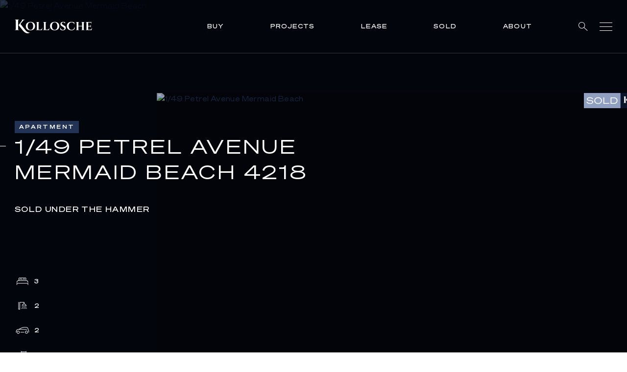

--- FILE ---
content_type: text/html; charset=UTF-8
request_url: https://www.kollosche.com.au/property/1-49-petrel-avenue-mermaid-beach/
body_size: 74867
content:
<!DOCTYPE html><html lang="en"><head><meta charSet="utf-8"/><meta http-equiv="x-ua-compatible" content="ie=edge"/><meta name="viewport" content="width=device-width, initial-scale=1, shrink-to-fit=no"/><meta name="generator" content="Gatsby 5.13.1"/><meta data-react-helmet="true" content="width=device-width, initial-scale=1, maximum-scale=1" name="viewport"/><meta data-react-helmet="true" content="" name="keywords"/><meta data-react-helmet="true" content="@codedrips" name="author"/><meta data-react-helmet="true" content="https://agentboxcdn.com.au/clients-data/4244/public_html/media/lt/1/1P0141/164689422610456178-rsa.jpg" name="image"/><meta data-react-helmet="true" content="Luxury begins here." name="description"/><meta data-react-helmet="true" content="Kollosche" name="application-name"/><meta data-react-helmet="true" content="Kollosche" itemProp="name"/><meta data-react-helmet="true" content="Luxury begins here." itemProp="description"/><meta data-react-helmet="true" content="https://kollosche.com.au/property/1-49-petrel-avenue-mermaid-beach" property="og:url"/><meta data-react-helmet="true" content="1/49 Petrel Avenue Mermaid Beach 4218 - Kollosche" property="og:title"/><meta data-react-helmet="true" content="Luxury begins here." property="og:description"/><meta data-react-helmet="true" content="website" property="og:type"/><meta data-react-helmet="true" content="https://agentboxcdn.com.au/clients-data/4244/public_html/media/lt/1/1P0141/164689422610456178-rsa.jpg" property="og:image"/><meta data-react-helmet="true" href="https://kollosche.com.au/property/1-49-petrel-avenue-mermaid-beach" name="canonical"/><meta data-react-helmet="true" href="https://kollosche.com.au/property/1-49-petrel-avenue-mermaid-beach" hreflang="en" name="alternate"/><meta data-react-helmet="true" href="https://kollosche.com.au/property/1-49-petrel-avenue-mermaid-beach" hreflang="x-default" name="alternate"/><meta name="theme-color" content="#0B152C"/><style data-href="/styles.56ab98cabd36aef9a21c.css" data-identity="gatsby-global-css">@charset "UTF-8";.slick-slider{-webkit-touch-callout:none;-webkit-tap-highlight-color:transparent;box-sizing:border-box;-ms-touch-action:pan-y;touch-action:pan-y;-webkit-user-select:none;-moz-user-select:none;-ms-user-select:none;user-select:none;-khtml-user-select:none}.slick-list,.slick-slider{display:block;position:relative}.slick-list{margin:0;overflow:hidden;padding:0}.slick-list:focus{outline:none}.slick-list.dragging{cursor:pointer;cursor:hand}.slick-slider .slick-list,.slick-slider .slick-track{-webkit-transform:translateZ(0);-moz-transform:translateZ(0);-ms-transform:translateZ(0);-o-transform:translateZ(0);transform:translateZ(0)}.slick-track{display:block;left:0;margin-left:auto;margin-right:auto;position:relative;top:0}.slick-track:after,.slick-track:before{content:"";display:table}.slick-track:after{clear:both}.slick-loading .slick-track{visibility:hidden}.slick-slide{display:none;float:left;height:100%;min-height:1px}[dir=rtl] .slick-slide{float:right}.slick-slide img{display:block}.slick-slide.slick-loading img{display:none}.slick-slide.dragging img{pointer-events:none}.slick-initialized .slick-slide{display:block}.slick-loading .slick-slide{visibility:hidden}.slick-vertical .slick-slide{border:1px solid transparent;display:block;height:auto}.slick-arrow.slick-hidden{display:none}.slick-loading .slick-list{background:#fff url([data-uri]) 50% no-repeat}@font-face{font-family:slick;font-style:normal;font-weight:400;src:url([data-uri]);src:url([data-uri]?#iefix) format("embedded-opentype"),url([data-uri]) format("woff"),url([data-uri]) format("truetype"),url([data-uri]#slick) format("svg")}.slick-next,.slick-prev{border:none;cursor:pointer;display:block;font-size:0;height:20px;line-height:0;padding:0;position:absolute;top:50%;-webkit-transform:translateY(-50%);-ms-transform:translateY(-50%);transform:translateY(-50%);width:20px}.slick-next,.slick-next:focus,.slick-next:hover,.slick-prev,.slick-prev:focus,.slick-prev:hover{background:transparent;color:transparent;outline:none}.slick-next:focus:before,.slick-next:hover:before,.slick-prev:focus:before,.slick-prev:hover:before{opacity:1}.slick-next.slick-disabled:before,.slick-prev.slick-disabled:before{opacity:.25}.slick-next:before,.slick-prev:before{-webkit-font-smoothing:antialiased;-moz-osx-font-smoothing:grayscale;color:#fff;font-family:slick;font-size:20px;line-height:1;opacity:.75}.slick-prev{left:-25px}[dir=rtl] .slick-prev{left:auto;right:-25px}.slick-prev:before{content:"←"}[dir=rtl] .slick-prev:before{content:"→"}.slick-next{right:-25px}[dir=rtl] .slick-next{left:-25px;right:auto}.slick-next:before{content:"→"}[dir=rtl] .slick-next:before{content:"←"}.slick-dotted.slick-slider{margin-bottom:30px}.slick-dots{bottom:-25px;display:block;list-style:none;margin:0;padding:0;position:absolute;text-align:center;width:100%}.slick-dots li{display:inline-block;margin:0 5px;padding:0;position:relative}.slick-dots li,.slick-dots li button{cursor:pointer;height:20px;width:20px}.slick-dots li button{background:transparent;border:0;color:transparent;display:block;font-size:0;line-height:0;outline:none;padding:5px}.slick-dots li button:focus,.slick-dots li button:hover{outline:none}.slick-dots li button:focus:before,.slick-dots li button:hover:before{opacity:1}.slick-dots li button:before{-webkit-font-smoothing:antialiased;-moz-osx-font-smoothing:grayscale;color:#000;content:"•";font-family:slick;font-size:6px;height:20px;left:0;line-height:20px;opacity:.25;position:absolute;text-align:center;top:0;width:20px}.slick-dots li.slick-active button:before{color:#000;opacity:.75}@font-face{font-display:swap;font-family:Sohne Breit;font-style:normal;font-weight:300;src:url(/static/SohneBreit-Leicht-53b3c4194ece69be6ea3b08041ad61fb.woff2) format("woff2"),url(/static/SohneBreit-Leicht-d531610ab0fca10c38496526bdaf4bf4.woff) format("woff")}@font-face{font-display:swap;font-family:Sohne Breit;font-style:normal;font-weight:400;src:url(/static/SohneBreit-Buch-d5465fe2bb573524702439e6ba7fbd58.woff2) format("woff2"),url(/static/SohneBreit-Buch-db2487e4f3fcdee75446a3ef661e129b.woff) format("woff")}@font-face{font-display:swap;font-family:Sohne Breit;font-style:normal;font-weight:500;src:url(/static/SohneBreit-Kraftig-fee54c5bfdb8a55f3a0cb0a53756e457.woff2) format("woff2"),url(/static/SohneBreit-Kraftig-faf608f7dc5a5388fafd0e53fc948d16.woff) format("woff")}@font-face{font-display:swap;font-family:Sohne Breit;font-style:normal;font-weight:600;src:url(/static/SohneBreit-Halbfett-1d771661235568152be2c7e80575cc67.woff2) format("woff2"),url(/static/SohneBreit-Halbfett-10b74d22088aef73201e9910f3038266.woff) format("woff")}:root{--theme-dark:#000;--theme-light:#fff}html{-ms-text-size-adjust:100%;-webkit-text-size-adjust:100%;-webkit-font-smoothing:antialiased;font-family:sans-serif}body{margin:0}article,aside,details,figcaption,figure,footer,header,main,menu,nav,section,summary{display:block}audio,canvas,progress,video{display:inline-block}audio:not([controls]){display:none;height:0}progress{vertical-align:baseline}[hidden],template{display:none}a{-webkit-text-decoration-skip:objects;background-color:transparent}a:active,a:hover{outline-width:0}abbr[title]{border-bottom:none;text-decoration:underline;-webkit-text-decoration:underline dotted;text-decoration:underline dotted}b,strong{font-weight:inherit;font-weight:bolder}dfn{font-style:italic}h1{font-size:2em;margin:.67em 0}mark{background-color:#ff0;color:#000}small{font-size:80%}sub,sup{font-size:75%;line-height:0;position:relative;vertical-align:baseline}sub{bottom:-.25em}sup{top:-.5em}img{border-style:none}svg:not(:root){overflow:hidden}code,kbd,pre,samp{font-family:monospace,monospace;font-size:1em}figure{margin:1em 40px}hr{box-sizing:content-box;height:0;overflow:visible}button,input,optgroup,select,textarea{font:inherit;margin:0}optgroup{font-weight:700}button,input{overflow:visible}button,select{text-transform:none}[type=reset],[type=submit],button,html [type=button]{-webkit-appearance:button}[type=button]::-moz-focus-inner,[type=reset]::-moz-focus-inner,[type=submit]::-moz-focus-inner,button::-moz-focus-inner{border-style:none;padding:0}[type=button]:-moz-focusring,[type=reset]:-moz-focusring,[type=submit]:-moz-focusring,button:-moz-focusring{outline:1px dotted ButtonText}fieldset{border:1px solid silver;margin:0 2px;padding:.35em .625em .75em}legend{box-sizing:border-box;color:inherit;display:table;max-width:100%;padding:0;white-space:normal}textarea{overflow:auto}[type=checkbox],[type=radio]{box-sizing:border-box;padding:0}[type=number]::-webkit-inner-spin-button,[type=number]::-webkit-outer-spin-button{height:auto}[type=search]{-webkit-appearance:textfield;outline-offset:-2px}[type=search]::-webkit-search-cancel-button,[type=search]::-webkit-search-decoration{-webkit-appearance:none}::-webkit-input-placeholder{color:inherit;opacity:.54}::-webkit-file-upload-button{-webkit-appearance:button;font:inherit}html{box-sizing:border-box;font:112.5%/1.45em georgia,serif}*,:after,:before{box-sizing:inherit}body{word-wrap:break-word;-ms-font-feature-settings:"kern","liga","clig","calt";font-feature-settings:"kern","liga","clig","calt";color:rgba(0,0,0,.8);font-family:georgia,serif;font-kerning:normal;font-weight:400}img{margin:0 0 1.45rem;max-width:100%;padding:0}h1{font-size:2.25rem}h1,h2{color:inherit;font-family:-apple-system,BlinkMacSystemFont,Segoe UI,Roboto,Oxygen,Ubuntu,Cantarell,Fira Sans,Droid Sans,Helvetica Neue,sans-serif;font-weight:700;line-height:1.1;margin:0 0 1.45rem;padding:0;text-rendering:optimizeLegibility}h2{font-size:1.62671rem}h3{font-size:1.38316rem}h3,h4{color:inherit;font-family:-apple-system,BlinkMacSystemFont,Segoe UI,Roboto,Oxygen,Ubuntu,Cantarell,Fira Sans,Droid Sans,Helvetica Neue,sans-serif;font-weight:700;line-height:1.1;margin:0 0 1.45rem;padding:0;text-rendering:optimizeLegibility}h4{font-size:1rem}h5{font-size:.85028rem}h5,h6{color:inherit;font-family:-apple-system,BlinkMacSystemFont,Segoe UI,Roboto,Oxygen,Ubuntu,Cantarell,Fira Sans,Droid Sans,Helvetica Neue,sans-serif;font-weight:700;line-height:1.1;margin:0 0 1.45rem;padding:0;text-rendering:optimizeLegibility}h6{font-size:.78405rem}hgroup{margin:0 0 1.45rem;padding:0}ol,ul{list-style-image:none;list-style-position:outside;margin:0 0 1.45rem 1.45rem;padding:0}dd,dl,figure,p{margin:0 0 1.45rem;padding:0}pre{word-wrap:normal;background:rgba(0,0,0,.04);border-radius:3px;font-size:.85rem;line-height:1.42;margin:0 0 1.45rem;overflow:auto;padding:1.45rem}table{border-collapse:collapse;font-size:1rem;line-height:1.45rem;width:100%}fieldset,table{margin:0 0 1.45rem;padding:0}blockquote{margin:0 1.45rem 1.45rem;padding:0}form,iframe,noscript{margin:0 0 1.45rem;padding:0}hr{background:rgba(0,0,0,.2);border:none;height:1px;margin:0 0 calc(1.45rem - 1px);padding:0}address{margin:0 0 1.45rem;padding:0}b,dt,strong,th{font-weight:700}li{margin-bottom:.725rem}ol li,ul li{padding-left:0}li>ol,li>ul{margin-bottom:.725rem;margin-left:1.45rem;margin-top:.725rem}blockquote :last-child,li :last-child,p :last-child{margin-bottom:0}li>p{margin-bottom:.725rem}code,kbd,samp{font-size:.85rem;line-height:1.45rem}abbr,abbr[title],acronym{border-bottom:1px dotted rgba(0,0,0,.5);cursor:help}abbr[title]{text-decoration:none}td,th,thead{text-align:left}td,th{font-feature-settings:"tnum";-moz-font-feature-settings:"tnum";-ms-font-feature-settings:"tnum";-webkit-font-feature-settings:"tnum";border-bottom:1px solid rgba(0,0,0,.12);padding:.725rem .96667rem calc(.725rem - 1px)}td:first-child,th:first-child{padding-left:0}td:last-child,th:last-child{padding-right:0}code,tt{background-color:rgba(0,0,0,.04);border-radius:3px;font-family:SFMono-Regular,Consolas,Roboto Mono,Droid Sans Mono,Liberation Mono,Menlo,Courier,monospace;padding:.2em 0}pre code{background:none;line-height:1.42}code:after,code:before,tt:after,tt:before{content:" ";letter-spacing:-.2em}pre code:after,pre code:before,pre tt:after,pre tt:before{content:""}@media only screen and (max-width:480px){html{font-size:100%}}form .error{margin:0 0 24px}.form__row{margin-bottom:28px}@media(min-width:900px){.form__row{margin-bottom:28px}.form__row:last-child{margin-bottom:0}}.form .errors{display:block;margin-top:10px;width:100%}.form .error{color:red;font-size:12px;margin:0}.form__error{color:red;font-size:12px;margin:-5px 0 5px}.form__row--double{display:flex;flex-wrap:wrap;justify-content:space-between}.form__row--double>div{width:50%}.form__row--double>div:first-child{width:calc(50% - 28px)}@media(min-width:900px){.form__row--double>div:first-child{margin-right:28px}}.form__row--triple{display:flex;flex-wrap:wrap;justify-content:space-between}.form__row--triple>div{margin-right:25.2px;width:calc(33.333% - 16.8px)}.form__row--triple>div:nth-child(3){margin-right:0}.form__row-buttons{display:flex}.form__row-buttons button:first-child{background:#91a0c1;border:1px solid #91a0c1;margin-right:23px;min-width:90px;width:auto}.form__row-buttons button:last-of-type{min-width:120px}.form__radio-group{display:flex;flex-wrap:wrap;margin-top:0}.form__lower{margin-top:30px}.form__select .react-select__control{background:transparent;border:0!important;border-radius:0;box-shadow:none;font-size:14px}@media(min-width:900px){.form__select .react-select__control{font-size:15px}}.form__select .react-select__control--is-focused{outline:0}.form__select .react-select__input{cursor:pointer}.form__select .react-select__value-container{border:0;padding:0;width:100%}.form__select .react-select__input-container{border-radius:0;display:flex;flex:unset;margin:0;padding:14px 20px;text-align:left}.form__select .react-select__placeholder,.form__select .react-select__single-value{color:#fff;font-size:10px;font-weight:500;letter-spacing:1px;line-height:18px;text-align:left;text-indent:0}@media(min-width:900px){.form__select .react-select__placeholder,.form__select .react-select__single-value{font-size:12px;letter-spacing:1.2px;line-height:20px}}.form__select .react-select__indicators{position:absolute;right:0;top:0}.form__select .react-select__indicator:before{background-image:url([data-uri]);background-size:cover;content:"";height:4px;position:absolute;right:0;top:20px;width:8px}.form__select .react-select__indicator svg,.form__select .react-select__indicator-separator{display:none}.form__select .react-select__menu{border-radius:0;margin:0}.form__select .react-select__menu-list{padding:0;text-align:left}.form__select .react-select__option{background:#fff;color:#0b152c;font-size:13px;padding:14px 20px}.form__select .react-select__option--is-focused{background:#91a0c1;color:#0b152c}.form__select--blue .react-select__input-container{border-bottom:1px solid #0b152c;padding:0 20px 12px}.form__select--blue .react-select__placeholder,.form__select--blue .react-select__single-value{color:#0b152c}.form__select--blue .react-select__indicator:before{background-image:url([data-uri])}.form__radio{align-items:center;display:flex;flex-wrap:wrap;margin-right:37px;margin-top:28px;position:relative}.form__radio:last-of-type{margin-right:0}.form__radio a{color:#233356}.form__radio input[type=radio]{opacity:0;position:absolute}.form__radio input[type=radio]+label{color:#233356;cursor:pointer;font-size:12px;font-weight:500;letter-spacing:2px;line-height:24px;padding-left:38px;position:relative;width:100%}.form__radio input[type=radio]+label:before{background:transparent;border:1px solid #0b152c;border-radius:50%;content:"";height:22px;left:0;position:absolute;top:0;width:22px}.form__radio input[type=radio]+label:after{background-size:cover;background:#233356;border-radius:50%;content:"";display:block;height:14px;left:4px;opacity:0;position:absolute;top:4px;width:14px}.form__radio input[type=radio]:checked+label:after{opacity:1}.form__checkbox{align-items:center;display:flex;flex-wrap:wrap;margin-bottom:40px;margin-top:0}@media(min-width:900px){.form__checkbox{margin-bottom:0}}.form__checkbox a{color:#13203c;text-decoration:none}.form__checkbox input[type=checkbox]{opacity:0;position:fixed;width:0}.form__checkbox input[type=checkbox]+label{color:#233356;cursor:pointer;font-size:14px;font-weight:400;letter-spacing:.4px;line-height:22px;max-width:calc(100% - 47px);padding-left:47px;position:relative;text-transform:none;width:100%}@media(min-width:900px){.form__checkbox input[type=checkbox]+label{max-width:290px}}.form__checkbox input[type=checkbox]+label:before{background:transparent;border:1px solid #0b152c;content:"";height:28px;left:0;position:absolute;top:0;width:28px}.form__checkbox input[type=checkbox]+label:after{background-image:url([data-uri]);background-size:cover;content:"";display:block;height:14px;left:6px;opacity:0;position:absolute;top:7px;width:16px}.form__checkbox input[type=checkbox]:checked+label:after{opacity:1}.form__checkbox-group{display:flex;flex-wrap:wrap;margin-top:0}.form__checkbox-group .form__checkbox{margin-top:20px!important;width:185px}.form__checkbox-group .form__checkbox input[type=checkbox]+label{line-height:21px;max-width:calc(100% - 47px);padding-left:37px}@media(min-width:900px){.form__checkbox-group .form__checkbox input[type=checkbox]+label{max-width:260px}}.form__checkbox-group .form__checkbox input[type=checkbox]+label:before{height:20px;width:20px}.form__checkbox-group .form__checkbox input[type=checkbox]+label:after{height:11px;left:4px;top:4px;width:13px}.form .hide-field{display:none}.form__input{background:transparent;border:0;border-bottom:1px solid #233356;border-radius:0;box-shadow:none;color:#233356;font-size:14px;font-weight:400;height:33px;letter-spacing:.4px;line-height:33px;line-height:22px;margin-bottom:0;padding:10px 0;width:100%}@media(min-width:900px){.form__input{margin-bottom:0}}.form__input::placeholder{color:#233356;opacity:1}.form__input:focus{outline:0}.form__file input{line-height:1}.form__file .dropzone{border:1px dashed #13203c;border-radius:3px;cursor:pointer;height:128px;margin-top:10px;padding-top:13px;text-align:center;width:100%}.form__file .dropzone p{width:100%}.form__textarea{border:1px solid #233356;color:#233356;font-size:14px;font-weight:400;height:121px;letter-spacing:.4px;line-height:22px;padding:16px}.form__textarea::placeholder{color:#233356;opacity:1}.form__textarea:focus{outline:0}.form__textarea-label{display:block;margin-bottom:16px}.form label{color:#233356;font-size:10px;font-weight:500;letter-spacing:1px;line-height:18px;text-transform:uppercase}@media(min-width:900px){.form label{font-size:12px;letter-spacing:1.2px;line-height:20px}}.form__row--check label{max-width:280px!important}.form__row--submit{display:flex;flex-wrap:wrap;justify-content:space-between;width:100%}.form__row--submit .btn{align-items:center;align-self:flex-start;background:#233356;border:1px solid #233356;cursor:pointer;display:flex;font-size:10px;font-weight:500;height:36px;justify-content:center;justify-self:center;letter-spacing:1px;line-height:18px;padding:0;text-align:center;text-transform:uppercase;width:100%}@media(min-width:900px){.form__row--submit .btn{font-size:12px;letter-spacing:1.2px;line-height:20px;width:180px}}.form--community .form__row{margin-bottom:48px}.form--community .form__row label{font-size:14px;font-weight:500;letter-spacing:.2px;text-transform:none}.form--download{margin:0;padding:20px}.form--download p{color:#fff}@media(max-width:900px){.form--download .form__row--double .form__col{width:100%}.form--download .form__row--double .form__col:first-of-type{margin-bottom:28px}}.form--download .form__row label{color:#fff}.form--download .form__row input{border-bottom:1px solid #fff;color:#fff}.form--download .form__row--submit button{position:static}::selection{background:#13203c;color:#fff}.react-reveal{opacity:0}body{font-weight:500;min-height:100vh}#___gatsby,body{overflow-x:hidden;width:100vw}h1,h2,h3,h4,h5,h6{font-weight:500}div,h1,h2,h3,h4,h5,h6,li,ol,p,span,table,ul{color:#233356;font-family:Sohne Breit,sans-serif}div,li,ol,p,span,table,ul{font-size:14px;font-weight:400;letter-spacing:.4px;line-height:22px}a{color:#13203c;font-family:Sohne Breit,sans-serif}.btn{background:#13203c;border:0;border-radius:0;box-shadow:none;color:#fff;cursor:pointer;display:inline-block;font-size:12px;font-weight:500;letter-spacing:2px;line-height:1;padding:10px 16px;text-decoration:none;text-transform:uppercase;transition:.3s ease}@media(min-width:900px){.btn:hover{background:#13203c}}.btn--outline{background:transparent;border:1px solid #13203c;color:#13203c;cursor:pointer;padding:10px 14px}@media(min-width:900px){.btn--outline:hover{color:#fff}}.pac-container:after{display:none!important}.error404__inner{margin:0 auto;max-width:1375px;padding:0 20px}@media(min-width:900px){.error404__inner{padding:0 30px}}.error404__content{padding:0 0 48px}.fslightbox-container{background:rgba(19,32,60,.8)}.fslightbox-toolbar{background:#0b152c}.fslightbox-slide-number-container span{color:#fff}.property-report .basic-content{position:relative}.property-report .basic-content:before{background-image:url(/static/property-report-1bcb1bed5b81089ad43fd7c9ad210e9e.jpg);background-position:50%;background-repeat:no-repeat;background-size:cover;content:"";height:calc(100% - 80px);left:0;position:absolute;top:80px;width:100%}@media(min-width:900px){.property-report .basic-content:before{height:calc(100% - 106px);top:106px}}.header{background:transparent;border-bottom:1px solid hsla(0,0%,100%,.2);padding:20px 0;position:fixed;top:0;transition:background-color .3s ease-in-out;width:100vw;z-index:10}@media(min-width:900px){.header{padding:34px 0}}.header__inner{align-items:center;display:flex;flex-wrap:wrap;justify-content:space-between;margin:0 auto;max-width:1375px;padding:0 20px}@media(min-width:900px){.header__inner{padding:0 30px}}.header__logo{text-decoration:none;width:124px}@media(min-width:900px){.header__logo{width:158px}}.header__logo span{margin-left:12px}.header__logo svg{display:block;width:124px}@media(min-width:900px){.header__logo svg{width:158px}}.header__nav{display:block}.header__nav ul{align-items:center;display:flex;flex-wrap:wrap;list-style:none;margin:0;padding:0}.header__nav ul li{display:none;font-size:10px;font-weight:500;letter-spacing:1px;line-height:18px;margin-bottom:0;padding:10px 0;position:relative;text-transform:uppercase}@media(min-width:900px){.header__nav ul li{display:block;font-size:12px;letter-spacing:1.2px;line-height:20px;margin-left:40px}}@media(min-width:1240px){.header__nav ul li{margin-left:95px}}.header__nav ul li a{color:#fff;cursor:pointer;display:block;margin-bottom:-2px;overflow:hidden;padding-bottom:2px;position:relative;text-decoration:none}.header__nav ul li a:before{background:#fff;bottom:0;content:"";height:1px;left:0;position:absolute;transform:translateX(-101%);transition:transform .3s ease-in-out;width:100%;z-index:-1}.header__nav ul li a:hover:before{transform:translateX(0)}.header__nav ul li a.active:before{transform:translateX(0);width:calc(100% - 2px)}.header__nav ul li a.header__search-icon{margin-bottom:-5px;padding-bottom:0}.header__nav ul li a.header__search-icon:before{display:none}.header__nav ul li:first-of-type{margin-left:0}.header__nav ul li:nth-last-child(2){display:block}.header__nav ul li:last-of-type{display:block;margin-left:24px}.header__nav ul li button{align-items:center;background:transparent;border:0;box-shadow:none;color:#fff;cursor:pointer;display:flex;flex-wrap:wrap;padding:0}@media(min-width:900px){.header__nav ul li:hover ul{opacity:1;visibility:visible}}.header__nav ul .header__sub-nav{background:#13203c;left:-20px;opacity:0;padding:15px 20px;position:absolute;text-align:left;top:100%;transition:all .5s ease;visibility:hidden;width:250px}.header__nav ul .header__sub-nav.menu-lease,.header__nav ul .header__sub-nav.menu-sold{width:240px}.header__nav ul .header__sub-nav.menu-about,.header__nav ul .header__sub-nav.menu-projects{width:250px}.header__nav ul .header__sub-nav li{font-size:10px;font-weight:400;letter-spacing:1px;line-height:18px;margin:0 0 3px;padding:0;width:100%}@media(min-width:900px){.header__nav ul .header__sub-nav li{font-size:12px;letter-spacing:1.2px;line-height:20px}}.header__nav ul .header__sub-nav li:last-of-type{margin-bottom:0;margin-left:0}.header__nav ul .header__sub-nav li a,.header__nav ul .header__sub-nav li button{color:#fff;cursor:pointer;display:inline-block;margin-bottom:-2px;overflow:hidden;padding-bottom:0;position:relative}.header__nav ul .header__sub-nav li a:before,.header__nav ul .header__sub-nav li button:before{background:#fff;bottom:0;content:"";height:1px;left:0;position:absolute;transform:translateX(-101%);transition:transform .3s ease-in-out;width:100%;z-index:-1}.header__nav ul .header__sub-nav li a:hover:before,.header__nav ul .header__sub-nav li button:hover:before{transform:translateX(0)}.header__nav ul .header__sub-nav li a:before,.header__nav ul .header__sub-nav li button:before{z-index:1}.header__nav ul .header__sub-nav li button{background:none;border:none;box-shadow:none;color:#fff;font-size:10px;font-weight:400;letter-spacing:1px;line-height:18px;margin:2px 0 3px;padding:5px 0 2px;position:relative;text-transform:uppercase}@media(min-width:900px){.header__nav ul .header__sub-nav li button{font-size:12px;letter-spacing:1.2px;line-height:20px}}.header__nav ul .header__sub-nav li button:after{background-image:url([data-uri]);background-size:cover;content:"";display:inline-block;height:4px;margin-left:10px;margin-top:-3px;vertical-align:middle;width:8px}.header__nav ul .header__sub-nav li button.active:after{transform:rotate(180deg)}.header__nav ul .header__sub-nav ul{display:none;margin-bottom:10px;padding:10px 0}.header__nav ul .header__sub-nav ul.active{display:block}.header__nav ul .header__sub-nav ul li{font-size:12px;line-height:20px}.header__hamburger{background:none;border:0;border-radius:0;box-shadow:none;cursor:pointer;display:block;height:20px;padding:0;width:26px}.header__hamburger:focus{outline:none}.header__hamburger .lines{background:#fff;display:block;height:1px;position:relative;transition:all .3s linear;width:100%}.header__hamburger .lines:after,.header__hamburger .lines:before{background:#fff;content:"";display:block;height:1px;left:0;position:absolute;top:0;transform-origin:top left;transition:all .3s ease;width:100%}.header__hamburger .lines:before{top:-8px}.header__hamburger .lines:after{top:8px}.header__hamburger.active .lines{background:transparent}.header__hamburger.active .lines:before{left:50%;top:50%;transform:rotate(45deg) translate(-50%,-50%)}.header__hamburger.active .lines:after{left:50%;top:50%;transform:rotate(-45deg) translate(-50%,-50%)}.header--scrolled{background:#13203c!important}.header--open{background:#0b152c}.header--open .header__nav ul li{display:none}.header--open .header__nav ul li:last-of-type,.header--open .header__nav ul li:nth-last-child(2){display:block}.header__off-canvas-close{background:transparent;border:0;box-shadow:none;display:none;height:100vh;left:0;position:fixed;top:0;width:100vw;z-index:1}.header__off-canvas-close.active{display:block}.header__off-canvas-close:focus{outline:0}.buying .header,.construction-updates .header,.error404 .header,.kollosche-tv .header,.privacy-policy .header,.property-report .header,.property-report-digital-appraisal .header,.property-report-preview .header,.suburb-report .header,.suburb-report-detail .header,.terms-conditions .header,body.faq .header{background:#13203c}body.faq .why-us-list{padding-top:120px}@media(min-width:900px){body.faq .why-us-list{padding-top:180px}}.construction-updates .properties--projects{padding:134px 0 60px}@media(min-width:900px){.construction-updates .properties--projects{padding:198px 0 140px}}.property-report .basic-content,.property-report-digital-appraisal .basic-content,.property-report-preview .basic-content,.suburb-report .basic-content,.suburb-report-detail .basic-content{min-height:100vh;padding:80px 0 40px}@media(min-width:900px){.property-report .basic-content,.property-report-digital-appraisal .basic-content,.property-report-preview .basic-content,.suburb-report .basic-content,.suburb-report-detail .basic-content{min-height:100vh;padding:106px 0 40px}}.home .header{background:transparent}.home .header--scrolled{background:#13203c}.home main{padding-top:0}.kollosche-tv main{padding-top:81px}@media(min-width:900px){.kollosche-tv main{padding-top:109px}}.agent-template .header,.feature-template .header{display:none}.agent-template .header--agent,.feature-template .header--agent{background:#0b152c;display:block}.agent-template .header--feature,.feature-template .header--feature{display:block}@media(max-width:900px){.agent-template .header__nav li:last-of-type,.feature-template .header__nav li:last-of-type{margin-left:14px}}.agent-template .header .btn,.feature-template .header .btn{font-size:10px;line-height:15px;padding:6px 8px}.agent-template .header .btn svg,.feature-template .header .btn svg{display:none}@media(min-width:900px){.agent-template .header .btn,.feature-template .header .btn{font-size:12px;padding:10px 15px}.agent-template .header .btn svg,.feature-template .header .btn svg{display:inline-block}}.agent-template .header .btn:before,.feature-template .header .btn:before{display:none}.agent-template .header .btn--white,.feature-template .header .btn--white{align-items:center;background:transparent;border:1px solid #fff;display:flex;flex-wrap:wrap}.agent-template .header .btn--white svg,.feature-template .header .btn--white svg{margin-right:10px}.agent-template .header .btn--tertiary,.feature-template .header .btn--tertiary{background:#91a0c1;border:1px solid #91a0c1;color:#0b152c}.off-canvas{background:transparent;height:100vh;left:0;opacity:0;padding:0;position:fixed;top:0;transform:translateX(-100%);transition:all .3s ease;visibility:hidden;width:100vw;z-index:9}.off-canvas--active{opacity:1;transform:translateX(0);visibility:visible}.off-canvas__inner{height:100%;margin:0 auto;max-width:1375px;padding:0 20px;position:relative}@media(min-width:900px){.off-canvas__inner{padding:0 30px}}.off-canvas__nav{background:#0b152c;height:100%;padding:124px 0 80px;position:relative;width:100%;z-index:8}@media(min-width:900px){.off-canvas__nav{padding:208px 0 80px;width:240px}}.off-canvas__nav:before{background:#0b152c;content:"";height:100vh;position:absolute;right:-20px;top:0;width:100vw}@media(min-width:900px){.off-canvas__nav:before{right:0;width:50vw}}.off-canvas__nav ul{margin:0;padding:0}.off-canvas__nav ul li{cursor:pointer;display:block;font-size:12px;font-weight:500;letter-spacing:1.2px;line-height:20px;margin-bottom:24px;position:relative;text-transform:uppercase}@media(min-width:900px){.off-canvas__nav ul li{font-size:12px;letter-spacing:1.2px;line-height:20px}}.off-canvas__nav ul li button{background:transparent;border:0;box-shadow:none;color:#fff;cursor:pointer;font-size:12px;font-weight:500;letter-spacing:1.2px;line-height:20px;opacity:1;padding:0;position:relative;text-transform:uppercase}@media(min-width:900px){.off-canvas__nav ul li button{font-size:12px;letter-spacing:1.2px;line-height:20px;opacity:.4}.off-canvas__nav ul li button:hover{opacity:1}}.off-canvas__nav ul li button:before{background:#fff;content:"";height:1px;opacity:0;position:absolute;right:calc(100% + 88px);top:50%;transform:translateY(-50%);transition:all .3s ease;width:50vw}.off-canvas__nav ul li button.active{opacity:1}.off-canvas__nav ul li button.active:before{opacity:1;right:calc(100% + 8px)}@media(min-width:900px){.off-canvas__nav ul li button.active:before{right:calc(100% + 18px)}}.off-canvas__nav ul li a{font-size:12px;font-weight:500;letter-spacing:1.2px;line-height:20px;opacity:1}@media(min-width:900px){.off-canvas__nav ul li a{font-size:12px;letter-spacing:1.2px;line-height:20px;opacity:.4}.off-canvas__nav ul li a:hover{opacity:1}}.off-canvas__nav ul li a.active{opacity:1}.off-canvas__nav ul li ul{display:none}.off-canvas__nav ul li ul li{font-family:Sohne Breit,sans-serif;font-size:12px;font-weight:500;letter-spacing:1px;line-height:20px;margin-bottom:10px;width:100%}@media(min-width:900px){.off-canvas__nav ul li ul li{font-size:15px;letter-spacing:1.4px;line-height:23px}}.off-canvas__nav ul li ul li a{color:#fff}.off-canvas__nav ul li ul li a[aria-current=page]{color:#fff;font-weight:700}.off-canvas__nav ul li ul li a[aria-current=page]:before{display:none}@media(min-width:900px){.off-canvas__nav ul li ul li a:hover{color:#fff}}.off-canvas__nav ul li ul li:first-of-type{margin-top:20px}.off-canvas__nav ul li ul li:last-of-type{margin-bottom:20px;padding:0}@media(min-width:900px){.off-canvas__nav ul li ul li{margin-left:0;padding:0}}.off-canvas__nav ul li ul li:first-of-type:after{display:none}.off-canvas__nav ul li ul.active{display:block}.off-canvas__nav ul li a{color:#fff;text-decoration:none}.off-canvas__nav ul span:after{display:none}.off-canvas__social{margin-top:100px}.off-canvas__social p{margin:0;position:relative}.off-canvas__social p .phone{color:#fff;display:block;font-size:12px;font-weight:500;letter-spacing:1px;line-height:20px;margin-bottom:20px;text-decoration:none;text-transform:uppercase}@media(min-width:900px){.off-canvas__social p .phone{font-size:15px;letter-spacing:1.4px;line-height:23px}}.off-canvas__social ul{display:flex;flex-wrap:wrap;justify-content:space-between;list-style:none;width:155px}.off-canvas__social ul li{margin:0}.off-canvas__sub-nav{-ms-overflow-style:none;background:#13203c;height:100%;left:0;opacity:0;overflow-y:scroll;padding:110px 0 80px;position:absolute;scrollbar-width:none;top:0;transform:translateX(-100%);transition:all .3s ease;visibility:hidden;width:100vw;z-index:9}.off-canvas__sub-nav::-webkit-scrollbar{display:none}@media(min-width:900px){.off-canvas__sub-nav{background:rgba(19,32,60,.8);left:270px;mix-blend-mode:multiply;padding:208px 45px 80px;width:520px;z-index:2}}.off-canvas__sub-nav.active{opacity:1;transform:translateX(0);visibility:visible}.off-canvas__sub-nav ul{list-style:none}.off-canvas__sub-nav ul li{font-size:12px;font-weight:500;letter-spacing:1px;line-height:20px;margin-bottom:20px;text-transform:uppercase}@media(min-width:900px){.off-canvas__sub-nav ul li{font-size:15px;letter-spacing:1.4px;line-height:23px}}.off-canvas__sub-nav ul li.heading{color:#fff;font-size:12px;font-size:14px;font-weight:500;letter-spacing:1px;line-height:20px;line-height:22px;margin-bottom:25px}@media(min-width:900px){.off-canvas__sub-nav ul li.heading{display:none;font-size:15px;letter-spacing:1.4px;line-height:23px}}.off-canvas__sub-nav ul li span{color:#fff;display:inline-block;font-size:10px;font-weight:500;letter-spacing:1px;line-height:18px;text-decoration:none}@media(min-width:900px){.off-canvas__sub-nav ul li span{font-size:12px;letter-spacing:1.2px;line-height:20px}}.off-canvas__sub-nav ul li .divisions-button{background:none;border:none;box-shadow:none;color:#fff;cursor:pointer;font-size:12px;font-weight:500;letter-spacing:1px;line-height:20px;margin:0 0 -2px;overflow:hidden;padding:0 0 2px;position:relative;text-transform:uppercase}@media(min-width:900px){.off-canvas__sub-nav ul li .divisions-button{font-size:15px;letter-spacing:1.4px;line-height:23px}}.off-canvas__sub-nav ul li .divisions-button:before{background:#fff;bottom:0;content:"";height:1px;left:0;position:absolute;transform:translateX(-101%);transition:transform .3s ease-in-out;width:100%;z-index:-1}.off-canvas__sub-nav ul li .divisions-button:hover:before{transform:translateX(0)}.off-canvas__sub-nav ul li .divisions-button:after{background-image:url([data-uri]);background-size:cover;content:"";display:inline-block;height:4px;margin-left:10px;margin-top:-3px;vertical-align:middle;width:8px}.off-canvas__sub-nav ul li .divisions-button.active:after{transform:rotate(180deg)}.off-canvas__sub-nav ul li ul{display:none;margin:20px 0 30px}.off-canvas__sub-nav ul li ul.active{display:block}@media(min-width:900px){.off-canvas__sub-nav ul li ul{margin:20px 0 40px}}.off-canvas__sub-nav ul li ul li{font-size:12px;font-weight:500;letter-spacing:1.2px;line-height:20px;margin-bottom:10px}@media(min-width:900px){.off-canvas__sub-nav ul li ul li{font-size:12px;letter-spacing:1.2px;line-height:20px;margin-bottom:16px}}.off-canvas__sub-nav ul li.back{margin-top:60px;position:relative}@media(min-width:900px){.off-canvas__sub-nav ul li.back{display:none}}.off-canvas__sub-nav ul li.back:before{background:#fff;content:"";height:1px;position:absolute;right:calc(100% + 10px);top:50%;transition:all .3s ease;width:50vw}.off-canvas__sub-nav ul li.back button{background:transparent;border:0;box-shadow:none;color:#fff;font-size:12px;font-weight:500;letter-spacing:1.2px;line-height:20px;line-height:1;margin-bottom:0;padding:0;text-transform:uppercase}@media(min-width:900px){.off-canvas__sub-nav ul li.back button{font-size:12px;letter-spacing:1.2px;line-height:20px}}.off-canvas__sub-nav ul li a{color:#fff;cursor:pointer;display:inline-block;line-height:1.2;margin-bottom:-2px;overflow:hidden;padding-bottom:2px;position:relative;text-decoration:none}.off-canvas__sub-nav ul li a:before{background:#fff;bottom:0;content:"";height:1px;left:0;position:absolute;transform:translateX(-101%);transition:transform .3s ease-in-out;width:100%;z-index:-1}.off-canvas__sub-nav ul li a:hover:before{transform:translateX(0)}.hero-banner{height:calc(100vh - 90px);position:relative;width:100vw}@media(min-width:900px){.hero-banner{height:100vh}}.hero-banner:before{background:rgba(35,51,86,.7);content:"";height:100%;left:0;mix-blend-mode:multiply;position:absolute;top:0;width:100%;z-index:1}.hero-banner__inner{height:100%;margin:0 auto;max-width:1375px;padding:0 20px;position:relative;z-index:2}@media(min-width:900px){.hero-banner__inner{padding:0 30px}}.hero-banner video,.hero-banner__bg{height:100%;left:0;margin:0;object-fit:cover;position:absolute;top:0;width:100%}.hero-banner video--mobile,.hero-banner__bg--mobile{display:block}@media(min-width:900px){.hero-banner video--mobile,.hero-banner__bg--mobile{display:none}}.hero-banner video--desktop,.hero-banner__bg--desktop{display:none}@media(min-width:900px){.hero-banner video--desktop,.hero-banner__bg--desktop{display:block}}.hero-banner__content{left:50%;position:absolute;text-align:center;top:55%;transform:translate(-50%,-50%);width:calc(100% - 40px)}@media(min-width:900px){.hero-banner__content{left:50%;position:absolute;top:55%;transform:translate(-50%,-50%);width:842px}}.hero-banner__menu{margin:0 0 32px}.hero-banner__menu ul{display:none;justify-content:space-between;margin:0;padding:0}@media(min-width:900px){.hero-banner__menu ul{display:flex}}.hero-banner__menu ul li{font-size:10px;font-weight:500;letter-spacing:1px;line-height:18px;list-style-type:none;margin:0;opacity:.5;padding:0;text-transform:uppercase;transition:opacity .3s ease}@media(min-width:900px){.hero-banner__menu ul li{font-size:12px;letter-spacing:1.2px;line-height:20px}}.hero-banner__menu ul li.active{opacity:1}.hero-banner__menu ul li.active a,.hero-banner__menu ul li.active button{font-size:10px;font-weight:500;letter-spacing:1px;line-height:18px}@media(min-width:900px){.hero-banner__menu ul li.active a,.hero-banner__menu ul li.active button{font-size:12px;letter-spacing:1.2px;line-height:20px}.hero-banner__menu ul li:hover{opacity:1}}.hero-banner__menu ul li a,.hero-banner__menu ul li button{background:transparent;border:0;border-radius:0;box-shadow:none;color:#fff;cursor:pointer;font-size:10px;font-weight:400;letter-spacing:1px;line-height:18px;padding:0;position:relative;text-decoration:none;text-transform:uppercase}@media(min-width:900px){.hero-banner__menu ul li a,.hero-banner__menu ul li button{font-size:12px;letter-spacing:1.2px;line-height:20px}}.hero-banner__menu ul li a:before,.hero-banner__menu ul li button:before{background:hsla(0,0%,100%,.4);content:"";display:inline-block;height:1px;margin-right:10px;vertical-align:middle;width:15px}@media(min-width:900px){.hero-banner__menu ul li a:before,.hero-banner__menu ul li button:before{margin-right:20px;width:63px}}.hero-banner__menu ul:last-child{margin-left:0}.hero-banner__menu--mobile{display:block}@media(min-width:900px){.hero-banner__menu--mobile{display:none}}.hero-banner__menu--mobile ul{display:flex;margin-top:20px}.hero-banner__menu--mobile ul li{display:block;width:auto}.hero-banner__menu--mobile ul li button:before{display:none}.hero-banner__heading{margin:0 0 32px;text-align:center}.hero-banner__heading h1{color:#fff;font-size:22px;font-weight:400;letter-spacing:2.6px;line-height:30px;text-transform:uppercase}@media(min-width:900px){.hero-banner__heading h1{font-size:40px;letter-spacing:4.4px;line-height:52px}}@media(max-width:380px){.hero-banner__heading h1{font-size:20px}}.hero-banner .search{display:block}.hero-banner__search.active .form__row--dropdowns{display:flex}@media(max-width:900px){.hero-banner__search.active .form__row--dropdowns{margin-bottom:20px}}.hero-banner__mobile-toggle{background:#13203c;border:none;border-radius:0;box-shadow:none;color:#fff;cursor:pointer;display:block;font-size:10px;font-weight:400;letter-spacing:1px;line-height:18px;margin:10px 0 0;padding:14px 20px;position:relative;text-align:left;text-transform:uppercase;width:100%}@media(min-width:900px){.hero-banner__mobile-toggle{font-size:12px;letter-spacing:1.2px;line-height:20px}}.hero-banner__mobile-toggle.active{display:none}.hero-banner__mobile-toggle svg{position:absolute;right:20px;top:20px}@media(min-width:900px){.hero-banner__mobile-toggle{display:none}}.hero-banner__weather{color:#fff;display:flex;justify-content:center}.hero-banner__weather .weather__content{display:flex}.hero-banner__weather--mobile{bottom:50px;display:flex;left:50%;position:absolute;transform:translateX(-50%);width:100%}@media(min-width:900px){.hero-banner__weather--mobile{display:none}}.hero-banner__weather--desktop{display:none}@media(min-width:900px){.hero-banner__weather--desktop{display:flex;margin-top:40px}.hero-banner__weather{margin-top:120px}}.hero-banner__weather p{color:#fff;font-size:10px;font-weight:400;letter-spacing:1px;line-height:18px;text-transform:uppercase}@media(min-width:900px){.hero-banner__weather p{font-size:12px;letter-spacing:1.2px;line-height:20px}}.hero-banner__weather p span{color:#fff;font-size:10px;font-weight:400;letter-spacing:1px;line-height:18px;margin-left:12px;text-transform:uppercase}@media(min-width:900px){.hero-banner__weather p span{font-size:12px;letter-spacing:1.2px;line-height:20px}}.hero-banner__weather svg{margin-right:12px}@media(min-width:900px){.hero-banner__weather svg{margin-right:13px}}.search{position:relative;z-index:6}.search.active .search__form .form__row--dropdowns{display:flex}.search .form{margin-bottom:0;padding-bottom:0;width:100%}.search .form__row--search{display:flex;flex-wrap:wrap;justify-content:space-between;margin-bottom:12px;position:relative}.search .form__row--search .form__select{width:124px}.search .form__row--search .form__select .react-select__control{background:#91a0c1;border:0!important;border-radius:0;cursor:pointer;font-size:14px;height:51px;overflow:hidden}@media(min-width:900px){.search .form__row--search .form__select .react-select__control{height:55px}}.search .form__row--search .form__select .react-select__control--is-focused{outline:0}.search .form__row--search .form__select .react-select__value-container{border:0;padding:0}.search .form__row--search .form__select .react-select__input-container{border-radius:0;cursor:pointer;display:flex;flex:unset;margin:0;padding:14px 20px;text-align:left}@media(min-width:900px){.search .form__row--search .form__select .react-select__input-container{padding:16px 20px}}.search .form__row--search .form__select .react-select__input{cursor:pointer}.search .form__row--search .form__select .react-select__placeholder,.search .form__row--search .form__select .react-select__single-value{color:#13203c;cursor:pointer;font-size:10px;font-weight:500;letter-spacing:1px;line-height:18px;text-align:left;text-indent:20px;text-transform:uppercase}@media(min-width:900px){.search .form__row--search .form__select .react-select__placeholder,.search .form__row--search .form__select .react-select__single-value{font-size:12px;letter-spacing:1.2px;line-height:20px}}.search .form__row--search .form__select .react-select__indicator:before{background-image:url([data-uri]);background-size:cover;content:"";height:5px;position:absolute;right:20px;top:23px;width:10px}@media(min-width:900px){.search .form__row--search .form__select .react-select__indicator:before{top:25px}}.search .form__row--search .form__select .react-select__indicator svg,.search .form__row--search .form__select .react-select__indicator-separator{display:none}.search .form__row--search .form__select .react-select__menu{border-radius:0;margin:0}.search .form__row--search .form__select .react-select__menu-list{padding:0;text-align:left}.search .form__row--search .form__select .react-select__option{font-size:10px;font-weight:400;letter-spacing:1px;line-height:18px;padding:14px 20px;text-transform:uppercase}@media(min-width:900px){.search .form__row--search .form__select .react-select__option{font-size:12px;letter-spacing:1.2px;line-height:20px}}.search .form__row--search .form__select .react-select__option--is-focused{background:#13203c;color:#fff}.search .form__row--search .form__input{background:#fff;border:0;border-radius:0;box-shadow:none;color:#13203c;font-size:15px;font-weight:400;height:51px;letter-spacing:1px;line-height:51px;padding:20px;width:calc(100% - 124px)}@media(min-width:900px){.search .form__row--search .form__input{height:55px;line-height:55px}}@media(max-width:380px){.search .form__row--search .form__input{font-size:12px}}.search .form__row--search .form__input::placeholder{color:#13203c;opacity:1}.search .form__row--search button{background:transparent;border:0;border-radius:0;box-shadow:none;margin:0;padding:0;position:absolute;right:20px;top:16px}@media(min-width:900px){.search .form__row--search button{top:18px}}.search .form__row--dropdowns{display:none;flex-wrap:wrap;justify-content:space-between;margin-top:12px}.search .form__row--dropdowns.active{display:flex}@media(min-width:900px){.search .form__row--dropdowns{display:flex}}.search .form__row--dropdowns .form__select--max,.search .form__row--dropdowns .form__select--min{margin-bottom:4px;width:calc(50% - 2px)}@media(min-width:900px){.search .form__row--dropdowns .form__select--max,.search .form__row--dropdowns .form__select--min{margin-bottom:0;width:25%}}.search .form__row--dropdowns .form__select--bath,.search .form__row--dropdowns .form__select--bed,.search .form__row--dropdowns .form__select--car{width:calc(33% - 2px)}@media(min-width:900px){.search .form__row--dropdowns .form__select--bath,.search .form__row--dropdowns .form__select--bed,.search .form__row--dropdowns .form__select--car{width:16%}}.search .form__row--dropdowns .form__select--min-price{margin-bottom:4px;order:1;width:calc(50% - 2px)}@media(min-width:900px){.search .form__row--dropdowns .form__select--min-price{margin-bottom:0;order:2;width:25%}}.search .form__row--dropdowns .form__select--max-price{margin-bottom:4px;order:2;width:calc(50% - 2px)}@media(min-width:900px){.search .form__row--dropdowns .form__select--max-price{margin-bottom:0;order:3;width:25%}}.search .form__row--dropdowns .form__select--max-area{order:5;width:calc(33% - 2px)}@media(min-width:900px){.search .form__row--dropdowns .form__select--max-area{width:16%}}.search .form__row--dropdowns .form__select--min-area{order:4;width:calc(33% - 2px)}@media(min-width:900px){.search .form__row--dropdowns .form__select--min-area{width:16%}}.search .form__row--dropdowns .form__select--type{order:3;width:calc(33% - 2px)}@media(min-width:900px){.search .form__row--dropdowns .form__select--type{margin-bottom:0;order:1;width:16%}}.search .form__row--dropdowns .form__select .react-select__control{background:#13203c;border:0!important;border-radius:0;box-shadow:none;font-size:14px}.search .form__row--dropdowns .form__select .react-select__control--is-focused{outline:0}.search .form__row--dropdowns .form__select .react-select__value-container{border:0;padding:0}.search .form__row--dropdowns .form__select .react-select__input-container{border-radius:0;display:flex;flex:unset;margin:0;padding:11px 20px;text-align:left}.search .form__row--dropdowns .form__select .react-select__placeholder,.search .form__row--dropdowns .form__select .react-select__single-value{color:#fff;font-size:10px;font-weight:500;letter-spacing:1px;line-height:18px;text-align:left;text-indent:20px;text-transform:uppercase}@media(min-width:900px){.search .form__row--dropdowns .form__select .react-select__placeholder,.search .form__row--dropdowns .form__select .react-select__single-value{font-size:12px;letter-spacing:1.2px;line-height:20px}}.search .form__row--dropdowns .form__select .react-select__indicator:before{background-image:url([data-uri]);background-size:cover;content:"";height:4px;position:absolute;right:20px;top:20px;width:8px}.search .form__row--dropdowns .form__select .react-select__indicator svg,.search .form__row--dropdowns .form__select .react-select__indicator-separator{display:none}.search .form__row--dropdowns .form__select .react-select__menu{border-radius:0;margin:0}.search .form__row--dropdowns .form__select .react-select__menu-list{padding:0;text-align:left}.search .form__row--dropdowns .form__select .react-select__option{font-size:10px;font-weight:400;letter-spacing:1px;line-height:18px;padding:14px 20px;text-transform:uppercase}@media(min-width:900px){.search .form__row--dropdowns .form__select .react-select__option{font-size:12px;letter-spacing:1.2px;line-height:20px}}.search .form__row--dropdowns .form__select .react-select__option--is-focused{background:#13203c;color:#fff}.search-team .form{margin-bottom:0;padding-bottom:0;width:100%}.search-team .form__row{margin-bottom:10px}.search-team .form__row--search{display:flex;flex-wrap:wrap;justify-content:space-between;position:relative;z-index:1}.search-team .form__row--search .form__select{width:124px}.search-team .form__row--search .form__select .react-select__control{background:#91a0c1;border:0!important;border-radius:0;font-size:10px;font-weight:500;letter-spacing:1px;line-height:18px;text-transform:uppercase}@media(min-width:900px){.search-team .form__row--search .form__select .react-select__control{font-size:12px;letter-spacing:1.2px;line-height:20px}}.search-team .form__row--search .form__select .react-select__control--is-focused{outline:0}.search-team .form__row--search .form__select .react-select__value-container{border:0;padding:0}.search-team .form__row--search .form__select .react-select__single-value{color:#13203c;font-size:10px;font-weight:500;letter-spacing:1px;line-height:18px;padding-left:20px;text-transform:uppercase}@media(min-width:900px){.search-team .form__row--search .form__select .react-select__single-value{font-size:12px;letter-spacing:1.2px;line-height:20px}}.search-team .form__row--search .form__select .react-select__input-container{border-radius:0;display:flex;flex:unset;margin:0;padding:18px 20px;text-align:left}@media(min-width:900px){.search-team .form__row--search .form__select .react-select__input-container{padding:20px}}.search-team .form__row--search .form__select .react-select__placeholder{color:#13203c;font-size:10px;font-weight:500;letter-spacing:1px;line-height:18px;text-align:left;text-indent:20px;text-transform:uppercase}@media(min-width:900px){.search-team .form__row--search .form__select .react-select__placeholder{font-size:12px;letter-spacing:1.2px;line-height:20px}}.search-team .form__row--search .form__select .react-select__indicator:before{background-image:url([data-uri]);background-size:cover;content:"";height:5px;position:absolute;right:20px;top:23px;width:10px}@media(min-width:900px){.search-team .form__row--search .form__select .react-select__indicator:before{top:25px}}.search-team .form__row--search .form__select .react-select__indicator svg,.search-team .form__row--search .form__select .react-select__indicator-separator{display:none}.search-team .form__row--search .form__select .react-select__menu{border-radius:0;margin:0}.search-team .form__row--search .form__select .react-select__menu-list{padding:0;text-align:left}.search-team .form__row--search .form__select .react-select__option{font-size:13px;padding:10px 20px}.search-team .form__row--search .form__select .react-select__option--is-focused{background:#13203c;color:#fff}.search-team .form__row--search .form__input{background:#fff;border:0;border-radius:0;box-shadow:none;color:#13203c;font-size:15px;height:51px;letter-spacing:.2px;line-height:51px;padding:20px;width:100%}@media(min-width:900px){.search-team .form__row--search .form__input{height:55px;line-height:55px}}.search-team .form__row--search .form__input::placeholder{color:#13203c;opacity:1}.search-team .form__row--search button{background:transparent;border:0;border-radius:0;box-shadow:none;margin:0;padding:0;position:absolute;right:20px;top:16px}@media(min-width:900px){.search-team .form__row--search button{top:18px}}.search-team .form__row--dropdowns{display:flex;flex-wrap:wrap;justify-content:space-between;margin-top:12px;width:100%}.search-team .form__row--dropdowns .form__select .react-select{cursor:pointer}.search-team .form__row--dropdowns .form__select .react-select__control{background:#91a0c1;border:0!important;border-radius:0;box-shadow:none;font-size:10px;font-weight:500;letter-spacing:1px;line-height:18px;text-transform:uppercase}@media(min-width:900px){.search-team .form__row--dropdowns .form__select .react-select__control{font-size:12px;letter-spacing:1.2px;line-height:20px}}.search-team .form__row--dropdowns .form__select .react-select__control--is-focused{outline:0}.search-team .form__row--dropdowns .form__select .react-select__value-container{border:0;padding:0}.search-team .form__row--dropdowns .form__select .react-select__single-value{color:#13203c;cursor:pointer;font-size:10px;font-weight:500;letter-spacing:1px;line-height:18px;padding-left:20px;text-transform:uppercase}@media(min-width:900px){.search-team .form__row--dropdowns .form__select .react-select__single-value{font-size:12px;letter-spacing:1.2px;line-height:20px}}.search-team .form__row--dropdowns .form__select .react-select__input{cursor:pointer}.search-team .form__row--dropdowns .form__select .react-select__input-container{border-radius:0;cursor:pointer;display:flex;flex:unset;margin:0;padding:14px 20px;text-align:left}.search-team .form__row--dropdowns .form__select .react-select__placeholder{color:#0b152c;cursor:pointer;font-size:10px;font-weight:500;letter-spacing:1px;line-height:18px;text-align:left;text-indent:20px;text-transform:uppercase}@media(min-width:900px){.search-team .form__row--dropdowns .form__select .react-select__placeholder{font-size:12px;letter-spacing:1.2px;line-height:20px}}.search-team .form__row--dropdowns .form__select .react-select__indicator:before{background-image:url([data-uri]);background-size:cover;content:"";height:4px;position:absolute;right:20px;top:22px;width:8px}.search-team .form__row--dropdowns .form__select .react-select__indicator svg,.search-team .form__row--dropdowns .form__select .react-select__indicator-separator{display:none}.search-team .form__row--dropdowns .form__select .react-select__menu{border-radius:0;margin:0}.search-team .form__row--dropdowns .form__select .react-select__menu-list{padding:0;text-align:left}.search-team .form__row--dropdowns .form__select .react-select__option{font-size:13px;padding:14px 20px}.search-team .form__row--dropdowns .form__select .react-select__option--is-focused{background:#13203c;color:#fff}.search-team .form__row--dropdowns .form__select--office{margin-bottom:10px;width:100%}@media(min-width:900px){.search-team .form__row--dropdowns .form__select--office{margin:0 3.5px 0 0;width:calc(50% - 57px)}}.search-team .form__row--dropdowns .form__select--state{width:107px}.search-team .form__row--dropdowns .form__select--area{margin-right:0;width:100%}@media(min-width:900px){.search-team .form__row--dropdowns .form__select--area{margin-right:3.5px;width:calc(52% - 57px)}}.property-options{background:#fff;overflow:hidden;padding:60px 0 0;position:relative;width:100vw}.property-options:before{background:#0b152c;bottom:0;content:"";height:200px;left:0;position:absolute;width:100vw}@media(min-width:900px){.property-options:before{height:169px}.property-options{padding:100px 0 0}}.property-options__heading{margin:0 auto 48px;max-width:1375px;padding:0 20px}@media(min-width:900px){.property-options__heading{margin-bottom:80px;padding:0 30px}}.property-options__heading h2{color:#233356;font-size:20px;font-weight:400;letter-spacing:1.6px;line-height:30px;margin:0;max-width:951px}@media(min-width:900px){.property-options__heading h2{font-size:28px;line-height:38px}}.property-options__content{display:flex;flex-wrap:wrap;justify-content:space-between;padding-left:20px;width:100%}@media(min-width:900px){.property-options__content{padding-left:20px}}@media(min-width:1375px){.property-options__content{padding-left:calc(50vw - 687.5px)}}.property-options__menu{align-items:center;background:transparent;display:flex;flex-wrap:wrap;justify-content:space-between;margin-bottom:20px;margin-left:-20px;position:relative;width:100%;z-index:3}@media(min-width:900px){.property-options__menu{background:#fff;display:block;margin-bottom:0;margin-left:0;width:300px}}.property-options__menu:before{background:#fff;content:"";display:none;height:100%;position:absolute;right:0;width:50vw}@media(min-width:900px){.property-options__menu:before{display:block}}.property-options__menu:after{background:#0b152c;bottom:0;content:"";display:none;height:160px;position:absolute;right:0;width:50vw}@media(min-width:900px){.property-options__menu:after{display:block;height:169px}}.property-options__menu .btn{background:#13203c;color:#fff;font-size:11px;font-weight:600;letter-spacing:2.3px;margin-top:-30px;text-transform:uppercase}@media(min-width:900px){.property-options__menu .btn{margin-top:0}}.property-options__menu ul{display:flex;flex-wrap:wrap;justify-content:space-between;list-style-type:none;margin:0;padding:0;position:relative;width:auto}@media(min-width:900px){.property-options__menu ul{display:block;margin-left:-54px;width:100%}}.property-options__menu ul li{font-size:10px;font-weight:500;letter-spacing:1px;line-height:18px;margin-bottom:30px;text-transform:uppercase;width:100%}@media(min-width:900px){.property-options__menu ul li{font-size:12px;letter-spacing:1.2px;line-height:20px;margin-bottom:50px}}.property-options__menu ul li a,.property-options__menu ul li button{background:transparent;border:0;box-shadow:none;color:#233356;cursor:pointer;font-size:10px;font-weight:500;letter-spacing:1px;line-height:18px;opacity:.5;padding:0;position:relative;text-decoration:none;text-transform:uppercase}@media(min-width:900px){.property-options__menu ul li a,.property-options__menu ul li button{font-size:12px;letter-spacing:1.2px;line-height:20px}}.property-options__menu ul li a span,.property-options__menu ul li button span{background:transparent;border:0;color:#fff;display:flex;display:inline-block;font-size:10px;font-weight:500;letter-spacing:1px;line-height:18px;opacity:1;padding:0;position:relative;text-align:left;text-decoration:none;text-transform:uppercase;vertical-align:middle;width:150px}@media(min-width:900px){.property-options__menu ul li a span,.property-options__menu ul li button span{font-size:12px;letter-spacing:1.2px;line-height:20px}}.property-options__menu ul li a:before,.property-options__menu ul li button:before{background:rgba(35,51,86,.4);content:"";display:inline-block;height:1px;margin-right:10px;vertical-align:middle;width:15px}@media(min-width:900px){.property-options__menu ul li a:before,.property-options__menu ul li button:before{margin-right:20px;width:63px}}.property-options__menu ul li.active a,.property-options__menu ul li.active button{opacity:1}.property-options__slides{display:block;padding-bottom:60px;width:100%}@media(min-width:900px){.property-options__slides{padding-bottom:0;width:calc(100% - 300px)}}.property-options__slides .property-options__slider{-ms-overflow-style:none;cursor:pointer;display:flex;flex-wrap:nowrap;overflow-x:scroll;overflow-y:hidden;padding-bottom:35px;position:relative;scrollbar-width:none;transition:all .3s;will-change:transform}@media(min-width:900px){.property-options__slides .property-options__slider{padding-bottom:60px}}.property-options__slides .property-options__slider::-webkit-scrollbar{display:block;height:5px;width:100%}.property-options__slides .property-options__slider::-webkit-scrollbar-track{background:#0b152c;height:1px;width:100%}.property-options__slides .property-options__slider::-webkit-scrollbar-thumb{background-color:#fff;height:5px}.property-options__slides .property__meta{display:none}@media(min-width:900px){.property-options__slides .property__meta{align-items:flex-end;display:flex;flex-wrap:wrap;justify-content:space-between;max-height:0;overflow:hidden}}.property-options.dark-theme,.property-options.dark-theme:before{background:#0b152c}.property-options.dark-theme .property-options__heading h2{color:#fff}.property-options.dark-theme .property-options__menu:after,.property-options.dark-theme .property-options__menu:before{background:#0b152c}.property-options.dark-theme .property-options__menu ul li a{color:#fff}.property-options.dark-theme .property-options__menu ul li a:before{background:hsla(0,0%,100%,.4)}.property-options.dark-theme .property-options__slider::-webkit-scrollbar-track{background:#0b152c}.property-options.dark-theme .property-options__slider::-webkit-scrollbar-thumb{background-color:#fff}.property-option{display:inline-block;flex:1 0 252px;height:365px;margin-right:24px;position:relative;width:252px}@media(min-width:900px){.property-option{flex:1 0 325px;height:625px;margin-right:29px;width:325px}.property-option:hover:before{opacity:1}.property-option:hover .property-option__details{background:transparent}.property-option:hover .property-option__details .title{height:auto}.property-option:hover .property-option__details .copy{max-height:625px;padding-top:25px}.property-option:hover .property-option__main-stat,.property-option:hover .property-option__view{opacity:1}}.property-option:before{background:rgba(11,21,44,.7);content:"";height:100%;left:0;top:0;width:100%;z-index:1}.property-option:before,.property-option__view{opacity:0;position:absolute;transition:all .3s ease}.property-option__view{color:#fff;display:block;font-size:10px;font-weight:500;letter-spacing:1px;line-height:18px;right:62px;text-transform:uppercase;top:72px;z-index:2}@media(min-width:900px){.property-option__view{font-size:12px;letter-spacing:1.2px;line-height:20px}}.property-option__view:after{background:#fff;content:"";height:1px;left:calc(100% + 12px);position:absolute;top:calc(50% - 1px);width:50px}.property-option__main-stat{left:20px;opacity:0;position:absolute;top:44px;transition:all .3s ease;z-index:2}.property-option__main-stat .value{color:#fff;display:block;font-size:12px;font-weight:500;letter-spacing:1px;line-height:18px;text-transform:uppercase}@media(min-width:900px){.property-option__main-stat .value{font-size:20px;letter-spacing:1.6px;line-height:28px}}.property-option__main-stat .label{color:#91a0c1;display:block;font-size:10px;font-weight:500;letter-spacing:1px;line-height:18px;margin-top:10px;max-width:150px;text-transform:uppercase}@media(min-width:900px){.property-option__main-stat .label{font-size:12px;letter-spacing:1.2px;line-height:20px}}.property-option__link{display:block;z-index:3}.property-option__image,.property-option__link{height:100%;left:0;position:absolute;top:0;width:100%}.property-option__image{object-fit:cover}.property-option__details{background:rgba(11,21,44,.7);bottom:0;padding:24px 20px;position:absolute;transition:all .3s ease;width:100%;z-index:2}@media(min-width:900px){.property-option__details{padding:30px 26px}}.property-option__details .title{color:#fff;font-size:12px;font-weight:500;height:52px;letter-spacing:1px;line-height:18px;margin-bottom:0;max-width:196px;text-transform:uppercase}@media(min-width:900px){.property-option__details .title{font-size:20px;height:44px;letter-spacing:1.6px;line-height:28px;max-width:100%}}.property-option__details .copy{color:#fff;display:none;font-size:14px;font-weight:400;letter-spacing:.4px;line-height:22px;max-height:0;overflow:hidden}@media(min-width:900px){.property-option__details .copy{display:block}.why-us-showcase{height:724px}}.why-us-showcase__inner{height:100%;margin:0 auto;max-width:1375px;padding:0}@media(min-width:900px){.why-us-showcase__inner{padding:0 30px;padding-left:30px;padding-right:30px}}.why-us-showcase__content{height:100%;position:relative}.why-us-showcase__image{height:308px;position:relative;width:100vw}@media(min-width:900px){.why-us-showcase__image{height:100%;position:absolute;right:436px;top:0;width:calc(100vw - 416px)}}.why-us-showcase__image .gatsby-image-wrapper,.why-us-showcase__image img{left:0;position:absolute!important;top:0}.why-us-showcase__image div,.why-us-showcase__image img{height:100%;object-fit:cover;width:100%}@media(min-width:900px){.why-us-showcase__image div,.why-us-showcase__image img{height:100%;max-width:calc(100vw - 376px);width:calc(100vw - 376px)}}.why-us-showcase__slides{padding:48px 20px 40px;width:100vw}@media(min-width:900px){.why-us-showcase__slides{bottom:116px;padding:48px 0 0 20px;position:absolute;right:0;width:370px;z-index:3}}.why-us-showcase__slide{color:#13203c}.why-us-showcase__slide a{display:block;font-size:10px;font-weight:500;letter-spacing:1px;line-height:18px;margin-bottom:32px;position:relative;text-align:left;text-decoration:none;text-transform:uppercase}@media(min-width:900px){.why-us-showcase__slide a{font-size:12px;letter-spacing:1.2px;line-height:20px;text-align:left}}.why-us-showcase__slide a:before{background:rgba(35,51,86,.4);content:"";display:block;height:1px;position:absolute;right:calc(100% + 8px);top:11px;width:50vw;z-index:2}@media(min-width:900px){.why-us-showcase__slide a:before{left:calc(100% + 20px);right:auto}}.why-us-showcase__slide .title{font-size:20px;font-weight:600;font-weight:500;letter-spacing:1px;line-height:28px;margin:0 0 16px;padding:0;text-transform:uppercase}@media(min-width:900px){.why-us-showcase__slide .title{font-size:28px;letter-spacing:1.6px;line-height:38px;margin-bottom:28px}}.why-us-showcase__slide .copy{font-size:14px;font-weight:400;letter-spacing:.4px;line-height:22px;margin:0;padding:0;width:344px}@media(min-width:900px){.why-us-showcase__slide .copy{width:100%}}.why-us-showcase .slick-dots{text-align:right;top:-5px}@media(min-width:900px){.why-us-showcase .slick-dots{bottom:-40px;top:auto}}.why-us-showcase .slick-dots li{margin:0}.why-us-showcase .slick-dots button:before{font-size:10px}.why-us-showcase__buttons{display:flex;flex-wrap:wrap;justify-content:space-between;position:absolute;top:248px;width:100vw;z-index:3}@media(min-width:900px){.why-us-showcase__buttons{justify-content:flex-start;margin-left:-20px;margin-right:-20px;position:relative;top:0;width:auto}}.why-us-showcase__buttons:before{background:rgba(19,32,60,.8);content:"";display:block;height:100%;position:absolute;right:100%;top:0;width:50vw}.why-us-showcase__button{align-items:center;align-self:center;background:rgba(19,32,60,.8);display:flex;justify-content:space-between;padding:14px 20px;text-decoration:none;transition:all .3s ease;width:calc(50% - 2px)}@media(min-width:900px){.why-us-showcase__button{padding:20px 35px;width:auto}.why-us-showcase__button:hover{background:#233356}.why-us-showcase__button:hover svg{transform:translateX(5px)}.why-us-showcase__button:last-of-type{margin-left:4px}}.why-us-showcase__button span{color:#fff;font-size:10px;font-weight:500;letter-spacing:1px;line-height:18px;text-transform:uppercase}@media(min-width:900px){.why-us-showcase__button span{font-size:12px;letter-spacing:1.2px;line-height:20px}}.why-us-showcase__button svg{height:32px;margin-left:15px;transition:all .3s ease;width:32px}@media(min-width:900px){.why-us-showcase__button svg{height:40px;margin-left:35px;width:40px}}.media-outlets__inner{margin:0 auto;max-width:1375px;padding:0 20px}@media(min-width:900px){.media-outlets__inner{padding:0 30px}}.media-outlets__heading{width:100%}@media(min-width:900px){.media-outlets__heading{width:300px}}.media-outlets__heading h3{font-size:10px;font-weight:500;letter-spacing:1px;line-height:24px;line-height:18px;margin-bottom:30px;position:relative;text-transform:uppercase}@media(min-width:900px){.media-outlets__heading h3{font-size:12px;letter-spacing:1.2px;line-height:20px}}.media-outlets__heading h3:before{background:rgba(35,51,86,.5);content:"";display:block;height:1px;position:absolute;right:calc(100% + 8px);top:11px;width:50vw}@media(min-width:900px){.media-outlets__heading h3:before{right:calc(100% + 20px)}}.media-outlets__content{padding:48px 0 60px}@media(min-width:900px){.media-outlets__content{display:flex;padding:100px 0}}.media-outlets__items{align-items:center;align-self:center;display:flex;flex-wrap:wrap;justify-content:center;width:100%}@media(min-width:900px){.media-outlets__items{justify-content:space-between;width:calc(100% - 300px)}}.media-outlets__item{margin:10px 15px;width:auto}.media-outlets__item .gatsby-image-wrapper,.media-outlets__item img{max-width:200px}@media(min-width:900px){.media-outlets__item{margin:0}}.featured-news{background:#0b152c;margin-top:-1px;padding:0 0 35px;position:relative}@media(min-width:900px){.featured-news{margin-top:0;padding:100px 0 80px}}.featured-news:before{background:#fff;bottom:0;content:"";height:115px;left:0;position:absolute;width:100vw}@media(min-width:900px){.featured-news:before{height:200px}}.featured-news__inner{margin:0 auto;max-width:1375px;padding:0 20px}@media(min-width:900px){.featured-news__inner{padding:0 30px}}.featured-news__heading{align-items:flex-end;display:flex;justify-content:space-between;margin-bottom:44px}@media(min-width:900px){.featured-news__heading{margin-bottom:64px}}.featured-news__heading h4{color:#fff;font-size:20px;font-weight:500;letter-spacing:1px;line-height:28px;margin:0;max-width:170px;padding:0;position:relative;text-transform:uppercase}@media(min-width:900px){.featured-news__heading h4{font-size:28px;letter-spacing:1.6px;line-height:38px;max-width:320px}}.featured-news__heading h4:before{background:hsla(0,0%,100%,.4);content:"";display:block;height:1px;position:absolute;right:calc(100% + 8px);top:20px;width:50vw}@media(min-width:900px){.featured-news__heading h4:before{right:calc(100% + 20px);top:37px}}.featured-news .tv-grid__items{margin:32px 0 0;position:relative}@media(min-width:900px){.featured-news .tv-grid__items{margin:64px 0 0}}.featured-news .tv-grid__items .tv-grid__item:nth-child(2),.featured-news .tv-grid__items .tv-grid__item:nth-child(3){display:none}@media(min-width:900px){.featured-news .tv-grid__items .tv-grid__item:nth-child(2),.featured-news .tv-grid__items .tv-grid__item:nth-child(3){display:block}}.featured-news__button{align-items:center;align-self:center;background:#13203c;display:flex;justify-content:space-between;margin-right:-20px;padding:14px 20px;text-decoration:none;transition:all .3s ease;width:50vw}@media(min-width:900px){.featured-news__button{margin-right:0;padding:20px 35px;width:auto}.featured-news__button:hover{background:#233356}.featured-news__button:hover svg{transform:translateX(5px)}.featured-news__button:last-of-type{margin-left:4px}}.featured-news__button span{color:#fff;font-size:10px;font-weight:400;letter-spacing:1px;line-height:18px;text-transform:uppercase}@media(min-width:900px){.featured-news__button span{font-size:12px;letter-spacing:1.2px;line-height:20px}}.featured-news__button svg{height:32px;margin-left:15px;transition:all .3s ease;width:32px}@media(min-width:900px){.featured-news__button svg{height:40px;margin-left:35px;width:40px}}.featured-news__items{display:flex;flex-wrap:wrap;justify-content:space-between}.sign-off{background:transparent;margin-top:0;position:relative}.sign-off:before{background:rgba(35,51,86,.7);content:"";mix-blend-mode:multiply;position:absolute;z-index:1}.sign-off:before,.sign-off__bg{height:100%;left:0;top:0;width:100%}.sign-off__bg{margin:0;object-fit:cover;position:absolute!important}.sign-off__inner{display:flex;flex-wrap:wrap;justify-content:space-between;margin:0 auto;max-width:1375px;padding:0 20px;position:relative;z-index:2}@media(min-width:900px){.sign-off__inner{padding:0 30px}}.sign-off__icon{align-items:center;align-self:center;background:#233356;display:flex;height:48px;justify-content:center;position:absolute;right:20px;top:-24px;width:48px;z-index:3}@media(min-width:900px){.sign-off__icon{height:54px;right:30px;top:-27px;width:54px}}.sign-off__title{padding:60px 0 50px;width:100%}@media(min-width:900px){.sign-off__title{padding:100px 0;width:45%}}.sign-off__title h4{color:#fff;font-size:20px;font-weight:500;font-weight:400;letter-spacing:1px;line-height:28px;margin:0;text-transform:uppercase}@media(min-width:900px){.sign-off__title h4{font-size:28px;letter-spacing:1.6px;line-height:38px}}.sign-off__content{align-items:flex-end;display:flex;flex-direction:column;justify-content:space-between;width:100%}@media(min-width:900px){.sign-off__content{padding:100px 0 0;width:50%}}.sign-off__content p{color:#fff;font-size:14px;font-weight:400;letter-spacing:.4px;line-height:22px}.sign-off__text{color:#fff;display:none;max-width:434px;text-align:left}.sign-off__text p{color:#fff}@media(min-width:900px){.sign-off__text{display:block;padding-bottom:90px;text-align:right}}.sign-off__buttons{display:flex;flex-wrap:wrap;justify-content:space-between;margin-left:-20px;margin-right:-20px}@media(min-width:900px){.sign-off__buttons{justify-content:flex-end;margin-left:0;margin-right:0}}.sign-off__button{align-items:center;align-self:center;background:#13203c;border:0;border-radius:0;box-shadow:none;cursor:pointer;display:flex;justify-content:space-between;padding:14px 20px;text-decoration:none;transition:all .3s ease;width:calc(50% - 2px)}@media(min-width:900px){.sign-off__button{padding:20px 35px;width:auto}.sign-off__button:hover{background:#233356}.sign-off__button:hover svg{transform:translateX(5px)}.sign-off__button:last-of-type{margin-left:4px}}.sign-off__button span{color:#fff;font-size:10px;font-weight:400;letter-spacing:1px;line-height:18px;text-transform:uppercase}@media(min-width:900px){.sign-off__button span{font-size:12px;letter-spacing:1.2px;line-height:20px}}.sign-off__button svg{height:32px;margin-left:15px;min-width:32px;transition:all .3s ease;width:32px}@media(min-width:900px){.sign-off__button svg{height:40px;margin-left:35px;min-width:40px;width:40px}}.sign-off__subscribe{margin:0 auto;max-width:1375px;padding:0 20px}@media(min-width:900px){.sign-off__subscribe{padding-top:40px;padding:0 30px}}.sign-off__subscribe .subscribe{margin-bottom:40px;margin-top:40px}.thank-you{width:100vw}@media(min-width:900px){.thank-you{height:100vh}}.thank-you:before{background:rgba(35,51,86,.51);content:"";height:100%;left:0;mix-blend-mode:multiply;position:absolute;top:0;width:100%;z-index:1}.thank-you__inner{height:100%;margin:0 auto;max-width:1375px;padding:0 20px;position:relative;z-index:2}@media(min-width:900px){.thank-you__inner{align-items:center;display:flex;flex-wrap:wrap;padding:0 30px}}.thank-you__image{width:100%}.thank-you__bg{height:100%;left:0;margin:0;position:absolute;top:0;width:100%}.thank-you__bg--mobile{display:block}@media(min-width:900px){.thank-you__bg--mobile{display:none}}.thank-you__bg--desktop{display:none}@media(min-width:900px){.thank-you__bg--desktop{display:block}}.thank-you__content{width:100%}.thank-you__heading{position:relative}.thank-you__details{color:#fff;display:flex;flex-direction:column;height:100%;justify-content:space-between;padding:179px 0 127px}@media(min-width:900px){.thank-you__details{padding:0}}.thank-you__details .heading{color:#fff;font-size:24px;font-weight:500;letter-spacing:3px;line-height:30px;margin:0 0 28px;padding:0;text-transform:uppercase;width:250px}.thank-you__details .heading:before{background:#fff;content:"";display:block;height:1px;position:absolute;right:calc(100% + 10px);top:14px;width:50vw}@media(min-width:900px){.thank-you__details .heading:before{right:calc(100% + 18px);top:52px}.thank-you__details .heading{font-size:40px;letter-spacing:5px;line-height:52px;margin-bottom:40px;width:491px}}.thank-you__details .copy p{color:#fff;font-size:13px;letter-spacing:.2px;line-height:26px}@media(min-width:900px){.thank-you__details .copy{width:409px}}.thank-you__details a{color:#fff}.thank-you__details a:first-child{margin-right:24px}.thank-you__footer{align-items:flex-end;align-self:center;display:flex;flex-wrap:wrap;justify-content:space-between;width:100%}.thank-you__footer .weather{margin-top:140px}@media(min-width:900px){.thank-you__footer .weather{margin-bottom:0}}.thank-you__footer .weather p,.thank-you__footer .weather span{color:#fff;font-size:11px;text-transform:uppercase}@media(min-width:900px){.thank-you__footer .weather p,.thank-you__footer .weather span{font-size:12px}}.thank-you__footer .weather span{margin-left:12px}.thank-you__footer .weather__inner{padding:0}.thank-you__buttons{display:flex;flex-wrap:wrap;margin-top:80px;max-width:344px;width:100%}@media(min-width:900px){.thank-you__buttons{margin-top:125px;max-width:none;width:auto}}.thank-you__button{align-items:center;align-self:center;display:flex;justify-content:space-between;margin-bottom:15px;width:100%}@media(min-width:900px){.thank-you__button{margin-bottom:0;width:auto}}.thank-you__button a{background:transparent;border:1px solid #fff;display:block;font-size:12px;font-weight:600;letter-spacing:2px;text-align:center;text-transform:uppercase;width:100%}.thank-you__button a:hover,.thank-you__button:first-child a{background:#13203c;border:1px solid #13203c}@media(min-width:900px){body.thank-you .header{background:transparent}}.agent-site .footer,.agent-site .header__nav,body.thank-you .footer{display:none}.basic-content{padding:100px 0 60px}@media(min-width:900px){.basic-content{padding:160px 0 80px}}.basic-content__inner{margin:0 auto;max-width:1375px;padding:0 20px}@media(min-width:900px){.basic-content__inner{padding:0 30px}}.basic-content h1{font-size:22px;font-weight:500;letter-spacing:2px;line-height:30px;margin-bottom:30px;text-transform:uppercase}@media(min-width:900px){.basic-content h1{font-size:40px;letter-spacing:4px;line-height:52px}}.basic-content .btn{background:#13203c}.basic-content--npt{padding-top:0}@media(min-width:900px){.basic-content--npt{padding-top:0}}.basic-content--npb{padding-bottom:0}@media(min-width:900px){.basic-content--npb{padding-bottom:0}}.tv-filters{background:#efefef;padding:48px 0}.tv-filters__inner{align-items:center;display:flex;flex-wrap:wrap;justify-content:space-between;margin:0 auto;max-width:1375px;padding:0 20px}@media(min-width:900px){.tv-filters__inner{padding:0 30px}}.tv-filters h4{font-size:12px;font-weight:600;letter-spacing:2.5px;margin:0;position:relative;text-transform:uppercase}.tv-filters h4:before{background:#0b152c;content:"";display:block;height:1px;position:absolute;right:calc(100% + 20px);top:6px;width:50vw}.tv-filters .form__radio-group .form__radio{margin-left:0;margin-right:15px;margin-top:15px}@media(min-width:900px){.tv-filters .form__radio-group .form__radio{margin-left:30px;margin-right:0;margin-top:0}}.tv-filters .form__radio-group label{text-transform:uppercase}.tv-grid{padding:60px 0}.tv-grid__inner{margin:0 auto;max-width:1375px;padding:0 20px}@media(min-width:900px){.tv-grid__inner{padding:0 30px}}.tv-grid__items{display:flex;flex-wrap:wrap;width:100%}.tv-grid__item{margin-bottom:30px;width:100%}@media(min-width:900px){.tv-grid__item{margin-right:2%;width:32%}.tv-grid__item:nth-child(3n){margin-right:0}.tv-grid__item:hover img{transform:scale(1.04)}}.tv-grid__header{display:flex;flex-wrap:wrap;justify-content:space-between;padding-bottom:48px}.tv-grid__header h4{font-size:12px;font-weight:600;letter-spacing:2.5px;line-height:22px;margin-bottom:0;text-transform:uppercase}.tv-grid__header h4 strong{font-weight:700}.video-card__image{cursor:pointer;height:230px;position:relative;width:100%}.video-card__image .gatsby-image-wrapper,.video-card__image img{height:100%;width:100%}.video-card__image:before{background:rgba(35,51,86,.34);content:"";mix-blend-mode:multiply}.video-card__image img,.video-card__image:before{height:100%;left:0;position:absolute;top:0;width:100%}.video-card__image img{margin:0;object-fit:cover;transition:all .3s ease!important}.video-card__image .play{background:transparent;border:0;bottom:15px;box-shadow:none;padding:0;position:absolute;right:15px}.video-card__image .play svg{display:block}.video-card__tag{background:#233356;color:#fff;font-size:11px;font-weight:700;letter-spacing:2.4px;padding:7px 9px;position:absolute;right:10px;text-transform:uppercase;top:10px}.video-card__title{cursor:pointer;margin-top:14px}@media(min-width:900px){.video-card__title{margin-top:20px}}.video-card__title h4{font-size:12px;font-weight:600;letter-spacing:1.4px;line-height:22px;margin:0;text-transform:uppercase}@media(min-width:900px){.video-card__title h4{font-size:14px;line-height:24px}}.team-block{background:#0b152c;min-height:400px}.team-block__inner{margin:0 auto;max-width:1375px;padding:0 20px}@media(min-width:900px){.team-block__inner{padding:0 30px}.team-block__content{display:flex;padding:30px 0 50px}}.team-block__menu{margin:0;padding:0 0 96px}.team-block__menu ul{list-style-type:none;margin:0;padding:0}.team-block__menu ul li{color:#91a0c1;font-size:11px;letter-spacing:2.3px;line-height:20px;margin:0;padding:0;position:relative;text-transform:uppercase;z-index:2}@media(min-width:900px){.team-block__menu ul li{display:inline-block;font-size:12px;letter-spacing:2.6px;line-height:22px;width:99px}}.team-block__menu ul li span{color:#fff;display:block;font-size:11px;letter-spacing:2.3px;line-height:20px}@media(min-width:900px){.team-block__menu ul li span{display:inline-block;font-size:12px;letter-spacing:2.6px;line-height:22px}.team-block__menu{margin:0;padding:0;width:215px}}.team-block__members{display:grid;flex:1 1;gap:44px 40px;position:relative;width:100%;z-index:4}@media(min-width:720px){.team-block__members{grid-template-columns:repeat(2,minmax(0,1fr))}}@media(min-width:900px){.team-block__members{gap:72px 40px;grid-template-columns:repeat(4,minmax(0,176px))}}@media(min-width:1375px){.team-block__members{gap:72px 40px;grid-template-columns:repeat(5,minmax(0,176px))}}.team-block__member{margin:0;padding:0;position:relative}@media(min-width:900px){.team-block__member{padding-bottom:38px}}.team-block__member:last-child{margin-bottom:0}.projects main{padding:60px 0}@media(min-width:900px){.projects main{padding:109px 0 140px}}.projects__inner{margin:0 auto;max-width:1375px;padding:0 20px}@media(min-width:900px){.projects__inner{padding:0 30px}}.projects__items{display:flex;flex-wrap:wrap;gap:20px}@media(min-width:900px){.projects__items{gap:30px}}.projects__item{height:300px;overflow:hidden;position:relative;width:100%;width:calc(50% - 10px)}@media(min-width:900px){.projects__item{height:520px;width:calc(25% - 23px)}.projects__item:hover .projects__rollover{bottom:0}}.projects__item h3{color:#fff;font-size:14px;font-weight:500;letter-spacing:2px;text-transform:uppercase}@media(min-width:900px){.projects__item h3{font-size:24px}}.projects__link{height:100%;left:0;position:absolute;top:0;width:100%}@media(min-width:900px){.projects__link{display:none}}.projects__image{display:block;height:100%;left:0;margin:0;object-fit:cover;position:absolute;top:0;width:100%}.projects__rollover{background:rgba(11,21,44,.7);bottom:-395px;height:450px;padding:20px;position:absolute;transition:all .3s ease;width:100%;z-index:2}@media(min-width:900px){.projects__rollover{bottom:-375px;padding:25px}}.projects__description ul{list-style:none;margin:0;padding:0}.projects__description ul li{color:#fff;display:block;font-size:14px;line-height:24px}.projects__description ul li strong{font-size:12px;font-weight:600;letter-spacing:2.6px;text-transform:uppercase}.projects__description ul li a{background:transparent;border:1px solid #fff;color:#fff;display:inline-block;font-size:12px;font-weight:600;letter-spacing:2px;margin-top:10px;padding:4px 12px;text-decoration:none;text-transform:uppercase}.projects-landing-template .basic-content h1,.projects-landing-template .basic-content h2{font-size:20px;font-weight:500;letter-spacing:1px;line-height:28px}@media(min-width:900px){.projects-landing-template .basic-content h1,.projects-landing-template .basic-content h2{font-size:28px;letter-spacing:1.6px;line-height:38px}}.projects-landing-template .header{display:none}.projects-landing-template .header--agent{background:#0b152c;display:block}.projects-landing-template .header--agent .btn{font-size:10px;line-height:15px;padding:6px 8px}.projects-landing-template .header--agent .btn svg{display:none}@media(min-width:900px){.projects-landing-template .header--agent .btn{font-size:12px;padding:10px 15px}.projects-landing-template .header--agent .btn svg{display:inline-block}}.projects-landing-template .header--agent .btn:before{display:none}.projects-landing-template .header--agent .btn--white{align-items:center;background:transparent;border:1px solid #fff;display:flex;flex-wrap:wrap}.projects-landing-template .header--agent .btn--white svg{margin-right:10px}.projects-landing-template .header--agent .btn--tertiary{background:#91a0c1;border:1px solid #91a0c1;color:#0b152c}@media(min-width:900px){.team{height:100%}}.team__content{display:flex;gap:20px;height:100%}@media(min-width:900px){.team__content{flex-direction:column;justify-content:flex-start}}.team__details{display:flex;flex:1 1;flex-direction:column}@media(min-width:900px){.team__details{display:grid;grid-template-rows:repeat(1,minmax(0,1fr))}}.team__details h4{color:#fff;font-size:12px;font-weight:600;letter-spacing:1.2px;line-height:20px;margin:0 0 12px;padding:0;text-transform:uppercase}.team__details p{color:#fff;font-size:10px;letter-spacing:2px;line-height:12px;margin:0 0 8px;padding:0}@media(min-width:900px){.team__details p{font-size:12px;margin-bottom:12px}}.team__details p.email{text-transform:uppercase}@media(min-width:900px){.team__details p.email{margin-bottom:20px}}.team__details a{color:#fff;font-size:12px;font-weight:700;letter-spacing:2px;line-height:12px}.team__details .general-detail{flex:1 1 auto}.team__details .general-detail p{font-size:12px;font-weight:400;letter-spacing:.4px;line-height:18px}@media(min-width:900px){.team__details .general-detail p{font-size:14px;line-height:22px;padding-bottom:20px}}.team__details .general-detail p.general-detail-company{color:#91a0c1;margin-top:-10px}@media(min-width:900px){.team__details .general-detail p:last-child{margin-bottom:0}.team__details .general-detail{border-bottom:1px solid #efefef}}.team__details .contact-detail{display:none}@media(min-width:900px){.team__details .contact-detail{display:block;flex:1 1;padding-top:20px}}.team__details .contact-detail .phone-number-placeholder{display:block;height:12px}.team__image{margin:0;overflow:hidden;padding:0}.team__image img{aspect-ratio:1;display:block;margin-bottom:0;object-fit:cover;transition:all .3s ease;width:176px}@media(min-width:900px){.team__image img{width:173px}.team__image{padding:0}.team__image:hover img{transform:scale(1.04)}}.team__link{width:100%}@media(min-width:900px){.team__link{bottom:0;left:0;position:absolute}}.team__link a.btn{background:#0b152c;border:1px solid #fff;color:#fff;font-size:10px;font-weight:500;letter-spacing:1px;line-height:18px;line-height:14px;text-transform:uppercase;width:100%}@media(min-width:900px){.team__link a.btn{font-size:12px;letter-spacing:1.2px;line-height:20px;line-height:14px}.team__link a.btn:hover{background:#fff;color:#0b152c}}.team__no-peers .contact-detail .phone-number-placeholder{display:none!important}body.dark-theme .team__details h4{color:#fff}.profile{background:#0b152c}.profile__inner{margin:0 auto;max-width:1375px;padding:0 20px;position:relative}@media(min-width:900px){.profile__inner{padding:0 30px}}.profile__hero-banner{background:#0b152c;margin:0;padding:0}@media(min-width:900px){.profile__hero-banner{margin:0;padding:0 0 84px}}.profile__see-more--mobile{display:flex;flex-wrap:wrap;gap:10px;padding:0 0 40px}@media(min-width:900px){.profile__see-more--mobile{display:none}}.profile__see-more--desktop{display:none}@media(min-width:900px){.profile__see-more--desktop{display:flex;flex-wrap:wrap;gap:10px}}.profile__appraisal-form{background:#fff;position:fixed;right:0;top:0;transform:translateX(100%);z-index:5}.profile__appraisal-form h4{color:#233356;text-transform:uppercase}@media(min-width:900px){.profile__appraisal-form h4{font-size:20px;letter-spacing:2.5px;line-height:30px;margin-bottom:76px;padding-right:88px}}.profile__appraisal-form .profile__team{border-bottom:1px solid #000;display:flex}@media(min-width:900px){.profile__appraisal-form .profile__team{margin-bottom:40px;padding-bottom:28.25px}}.profile__appraisal-form .profile__thumbnail .gatsby-image-wrapper,.profile__appraisal-form .profile__thumbnail img{height:80px;width:80px}@media(min-width:900px){.profile__appraisal-form .profile__thumbnail{margin-right:26px}}.profile__appraisal-form .profile__position ul{list-style-type:none;margin:0;padding:0}.profile__appraisal-form .profile__position ul li{margin:0;padding:0}.profile__appraisal-form .profile__position ul li.author{font-size:14px;font-weight:700;letter-spacing:2px;line-height:22px;margin-bottom:10px}@media(min-width:900px){.profile__appraisal-form .profile__position{width:calc(100% - 106px)}.profile__appraisal-form .form__upper{margin-bottom:62.5px}}.profile__appraisal-form .form__row--submit{flex-direction:row}.profile__appraisal-form .form__row--submit .register-message{display:flex}.profile__appraisal-form .form__row--submit .register-message .form__checkbox{margin-right:25px}@media(min-width:900px){.profile__appraisal-form .form__row--submit .register-message{margin-right:51px;width:calc(100% - 243px)}.profile__appraisal-form{margin-right:-83px;margin-top:190px;padding:103px 83px 144.5px 84px;width:624px}}.profile__details{display:flex;flex-direction:column;margin:0;padding:30px 0 40px;position:relative}@media(min-width:900px){.profile__details{height:auto;margin:0;padding:290px 0 50px}}.profile__heading{position:relative;z-index:3}.profile__heading .heading{color:#fff;font-size:22px;font-weight:400;letter-spacing:2.6px;line-height:30px;margin:0 0 28px;padding:0;text-transform:uppercase}@media(min-width:900px){.profile__heading .heading{font-size:40px;letter-spacing:4.4px;line-height:52px}}.profile__heading .heading:before{background:#fff;content:"";display:block;height:1px;position:absolute;right:calc(100% + 8px);top:15px;width:50vw}@media(min-width:900px){.profile__heading .heading:before{right:calc(100% + 18.5px);top:52px}.profile__heading .heading{margin:0 0 37px;padding:0}}.profile__position{display:flex;flex-direction:column;flex-wrap:wrap;height:100%;justify-content:space-between}.profile__position p{color:#fff;font-size:12px;font-weight:500;letter-spacing:1px;line-height:20px;margin:0;padding:0;text-transform:uppercase;z-index:3}@media(min-width:900px){.profile__position p{font-size:15px;letter-spacing:1.4px;line-height:23px}}.profile__position p:first-child{width:calc(100% - 70px)}@media(min-width:900px){.profile__position p:first-child{margin:0;padding:0 88px 0 0;width:344px}}.profile__position p.job-title{color:#fff}.profile__position p.company-name{color:#91a0c1;max-width:500px}.profile__position .label{color:#91a0c1;width:100%}@media(min-width:900px){.profile__position .label{line-height:26px;width:calc(100% - 344px)}}.profile__image{height:500px;overflow:hidden;padding:81px 0 0;z-index:1}.profile__image .gatsby-image-wrapper,.profile__image img{height:500px;margin:0;object-fit:cover;width:100%}@media(min-width:900px){.profile__image .gatsby-image-wrapper,.profile__image img{height:724px;width:100%}.profile__image{height:500px;overflow:visible;padding:0;position:absolute;right:30px;top:190px;width:42%}}.profile__appraisals-label{background:#91a0c1;border:0;box-shadow:none;color:#13203c;cursor:pointer;font-size:10px;font-weight:500;letter-spacing:1px;line-height:18px;padding:9px 20px;position:fixed;right:20px;text-align:center;text-transform:uppercase;top:268px;transform:rotate(-90deg);transform-origin:right;z-index:4}@media(min-width:900px){.profile__appraisals-label{font-size:12px;letter-spacing:1.2px;line-height:20px}}.profile__appraisals-label svg{margin:0 0 0 10px;transform:rotate(90deg)}@media(min-width:900px){.profile__appraisals-label{margin:0;padding:11px 20px}}.profile__social{background:#13203c;position:relative;width:100%}.profile__social .social-icons li a,.profile__social .social-icons li a svg{display:block}.profile__connect-video{display:flex;justify-content:space-between;width:40%;z-index:3}@media(min-width:900px){.profile__connect-video{width:100%}}.profile__video{align-content:center;align-items:center;background:transparent;border:0;box-shadow:none;color:#fff;cursor:pointer;display:flex;font-size:12px;justify-items:center;left:20px;letter-spacing:2.57px;line-height:22px;padding:0;position:absolute;text-transform:uppercase;top:-100px}@media(min-width:900px){.profile__video{left:auto;position:static;top:auto}}.profile__video svg{margin-right:15px}.profile__container{display:flex;flex-wrap:wrap;margin:0;padding:56px 0 57px}@media(min-width:900px){.profile__container{flex-direction:column;padding:50px 0 44px 216px}}.profile__contact-details{width:60%}@media(min-width:900px){.profile__contact-details{margin-bottom:32px;width:50%}}.profile__contact-details .connect p{color:#fff;font-size:10px;font-weight:500;letter-spacing:1px;line-height:18px;margin:0;padding:0}@media(min-width:900px){.profile__contact-details .connect p{font-size:12px;letter-spacing:1.2px;line-height:20px}}.profile__contact-details .connect p a{color:#fff}.profile__contact-details .connect p span{color:#91a0c1}.profile__contact-details .email{text-transform:uppercase}.profile__contact-details .email span{margin-right:3px}.profile__contact-details .email a{color:#fff}.profile__contact-details .vcard{text-transform:uppercase}.profile__contact-details .vcard span{margin-right:3px}.profile__contact-details .vcard a{color:#fff}.profile__connect{align-items:flex-start;display:flex;flex-direction:column;width:100%}.profile__connect .label{color:#91a0c1;font-size:10px;font-weight:500;letter-spacing:1px;line-height:18px;margin:0 0 24px;padding:0;text-transform:uppercase}@media(min-width:900px){.profile__connect .label{font-size:12px;letter-spacing:1.2px;line-height:20px;margin:0;padding:0;width:218px}.profile__connect{align-items:center;flex-direction:row;width:50%}}.profile__body{display:flex;flex-direction:column;margin:0;padding:60px 0 48px;width:100%}@media(min-width:900px){.profile__body{flex-direction:row;margin:0;padding:0}.profile__body .profile__menu ul{margin-top:-10px}}.profile__menu{align-items:flex-end;display:flex;justify-content:space-between;padding-bottom:36px;width:100%;width:calc(100% - 20px)}@media(min-width:900px){.profile__menu{align-items:flex-start;flex-direction:column;width:300px}}.profile__menu ul{list-style-type:none;margin:0;padding:0}.profile__menu ul li{color:#efefef;cursor:pointer;font-size:10px;font-weight:500;letter-spacing:1px;line-height:18px;margin:0 0 20px;opacity:.5;padding:0;position:relative;text-transform:uppercase}@media(min-width:900px){.profile__menu ul li{font-size:12px;letter-spacing:1.2px;line-height:20px;margin-top:25px}}.profile__menu ul li button{background:transparent;border:0;color:#fff;cursor:pointer;font-size:10px;font-weight:500;letter-spacing:1px;line-height:18px;opacity:.5;padding:0;position:relative;text-decoration:none;text-transform:uppercase}@media(min-width:900px){.profile__menu ul li button{font-size:12px;letter-spacing:1.2px;line-height:20px}}.profile__menu ul li:before{background:hsla(0,0%,100%,.5);content:"";display:block;height:1px;position:absolute;right:calc(100% + 8px);top:9px;width:15px}@media(min-width:900px){.profile__menu ul li:before{right:calc(100% + 20px);top:9px;width:50vw}.profile__menu ul li{margin-bottom:0}}.profile__menu ul li.active{opacity:1}.profile__menu ul li.active button{color:#fff;opacity:1}.profile__menu ul li.active:before{background:#fff}@media(min-width:900px){.profile__menu{margin:0;padding:0;width:215px}}.profile__bio-stats{width:100%;z-index:3}@media(min-width:900px){.profile__bio-stats{width:calc(100% - 215px)}}.profile__bio{display:flex;flex-direction:column;margin:0;padding:0 0 48px;width:100%}.profile__bio h2,.profile__bio h3,.profile__bio h4,.profile__bio h5,.profile__bio h6,.profile__bio li,.profile__bio li a,.profile__bio p,.profile__bio p a{color:#fff}.profile__bio .bio{width:100%}.profile__bio .bio p,.profile__bio .bio span{color:#fff}.profile__bio .bio p strong,.profile__bio .bio span strong{font-weight:500}@media(min-width:900px){.profile__bio .bio:first-child{margin-right:84px;width:441px}.profile__bio .bio:nth-child(2){padding-top:170px}.profile__bio .bio{width:calc(100% - 518px)}.profile__bio{display:flex;flex-direction:row;margin:0;padding:9px 0 90px}}.profile__stats{display:flex;flex-direction:column;justify-content:space-between;margin:0;padding:0 0 60px}@media(min-width:900px){.profile__stats{flex-direction:row;margin:0;padding:0 0 64px}}.profile__disclaimer{color:#b7b7b7;margin:-20px 0 0;max-width:624px;padding-bottom:20px}@media(min-width:900px){.profile__disclaimer{margin:-20px 0 40px;padding-bottom:30px}}.profile__disclaimer h6,.profile__disclaimer p{color:#b7b7b7;font-size:11px;font-style:italic;font-weight:500;line-height:20px}.profile__disclaimer h6 span,.profile__disclaimer p span{color:#b7b7b7;font-size:11px;line-height:20px}.profile__stat{color:#fff;display:flex;margin-bottom:24px;max-width:100%}.profile__stat:last-of-type{margin-bottom:0}@media(min-width:900px){.profile__stat{margin-bottom:0;max-width:190px}}.profile__stat p{margin:0;padding:0;text-transform:uppercase;width:50%}.profile__stat p:first-of-type{width:125px}.profile__stat p:last-of-type{width:calc(100% - 140px)}@media(min-width:900px){.profile__stat p,.profile__stat p:first-of-type,.profile__stat p:last-of-type{width:100%}}.profile__stat .value{color:#fff;font-size:21px;letter-spacing:2px;line-height:30px}@media(min-width:900px){.profile__stat .value{font-size:30px;letter-spacing:3.75px}}.profile__stat .label{color:#91a0c1;font-size:13px;font-weight:600;letter-spacing:2.8px;line-height:24px;margin-top:0;text-transform:uppercase}@media(min-width:900px){.profile__stat .label{margin-top:17px}.profile__stat{display:block;width:20%}}.profile__team{background:#0b152c;border-top:1px solid hsla(0,0%,100%,.3)}@media(min-width:900px){.profile__team.agent-profile .profile__menu li{max-width:170px}}.profile__team-body{display:flex;flex-direction:column;margin:0;padding:60px 0 80px}@media(min-width:900px){.profile__team-body{flex-direction:row;margin:0;padding:100px 0}}.profile__members{display:flex;flex-wrap:wrap;margin:0;padding:0;padding-bottom:0!important;width:100%}@media(min-width:900px){.profile__members{display:grid;gap:72px 40px;grid-template-columns:repeat(4,minmax(0,176px));padding-bottom:0}}@media(min-width:1375px){.profile__members{grid-template-columns:repeat(5,minmax(0,176px))}}.profile__members .team{margin-bottom:38px;position:relative;width:100%}.profile__members .team:last-child{margin-bottom:0}@media(min-width:900px){.profile__members .team{margin:0 44px 38px 0;padding:0 0 45px;width:173px}.profile__members .team:last-child{margin-bottom:38px}.profile__members{margin:0;padding:26px 0;width:calc(100% - 215px)}}.profile__contact{background:#fff;margin:0;padding:80px 0 0}@media(min-width:900px){.profile__contact{margin:0;padding:288px 0 112px}.profile__contact .profile__menu ul{margin-top:-20px}.profile__contact--no-padding{padding-top:120px}}.profile__contact-form{display:flex;flex-direction:column}.profile__contact-form ul li{color:#233356}.profile__contact-form ul li:before{background:rgba(35,51,86,.5)}.profile__contact-form ul li.active{opacity:1}.profile__contact-form ul li.active:before{background:#233356}@media(min-width:900px){.profile__contact-form{flex-direction:row}}.profile__form p{margin-bottom:40px}.profile__form form{display:flex;flex-wrap:wrap}.profile__form .react-select__input-container{border-bottom:1px solid #0b152c}.profile__form .react-select__placeholder,.profile__form .react-select__single-value{color:#0b152c;font-size:12px;font-weight:600;letter-spacing:2px;text-transform:uppercase}.profile__form .react-select__indicator:before{background-image:url([data-uri])}.profile__form .react-select__option{background:#0b152c;color:#fff;font-size:13px;padding:14px 20px}.profile__form .react-select__option--is-focused{background:#fff;color:#0b152c}.profile__form h4{color:#233356;font-size:18px;font-weight:600;letter-spacing:2.25px;line-height:24px;text-transform:uppercase}@media(min-width:900px){.profile__form h4{color:#233356;font-size:24px;letter-spacing:3px;line-height:22px;margin-bottom:20px}}.profile__form .column_left{margin-bottom:27px;width:100%}@media(min-width:900px){.profile__form .column_left{margin-bottom:0;margin-right:85px;width:calc(50% - 85px)}}.profile__form .column_right{width:100%}@media(min-width:900px){.profile__form .column_right{width:50%}.profile__form{width:calc(100% - 215px)}}.profile__form .register-message{display:flex}@media(min-width:900px){.profile__form .register-message label{color:#233356;font-size:13px;letter-spacing:.2px;line-height:26px;margin-left:25px;margin-right:55px;width:162px}}.profile__properties{display:flex;flex-wrap:wrap;justify-content:space-between;margin:0;max-width:100%;padding-left:20px;width:100%}@media(min-width:900px){.profile__properties{margin-bottom:-186px;min-height:460px;padding-left:20px}}@media(min-width:1375px){.profile__properties{padding-left:calc(50vw - 657.5px)}}.profile__properties .property .sold{height:31px;left:auto;position:absolute;right:0;top:0;width:106px;z-index:3}@media(min-width:1375px){.profile__properties .property .sold{right:0}}.profile__properties .property__rollover h4{color:#fff!important}.profile__properties.agent-videos{background:#13203c;margin-bottom:0;padding-bottom:40px;padding-top:40px}@media(min-width:900px){.profile__properties.agent-videos{margin-bottom:0;padding-bottom:80px;padding-top:80px}}.profile__properties.agent-videos .profile__slider::-webkit-scrollbar-track{background:#0b152c}.profile__properties.agent-videos .profile__slider::-webkit-scrollbar-thumb{background-color:#fff}.profile__properties.agent-videos .video-card{display:block;flex:1 0 344px;height:220px;margin-bottom:24px;margin-right:24px;position:relative;width:344px}@media(min-width:900px){.profile__properties.agent-videos .video-card{margin-bottom:40px}}.profile__properties.agent-videos .video-card__image{height:100%}.profile__properties.agent-videos .video-card__image .play{bottom:auto;left:50%;right:auto;top:50%;transform:translate(-50%,-50%)}.profile__properties.agent-videos .video-card__image .play svg{height:40px;width:40px}@media(min-width:900px){.profile__properties.agent-videos .video-card__image .play svg{height:64px;width:64px}}.profile__properties.agent-videos .video-card h4{color:#fff}@media(min-width:900px){.profile__properties.agent-videos .video-card{flex:1 0 626px;height:400px;margin-right:29px;width:626px}.profile__properties.agent-videos .video-card:hover:before{opacity:1}}.profile__properties-body{display:flex;flex-wrap:wrap}.profile__list{margin-bottom:30px;width:100vw}.profile__list .profile__slider{-ms-overflow-style:none;cursor:pointer;display:flex;flex-wrap:nowrap;overflow-x:scroll;overflow-y:hidden;padding-bottom:60px;position:relative;scrollbar-width:none;transition:all .3s;will-change:transform}.profile__list .profile__slider::-webkit-scrollbar{display:block;height:5px;width:100%}.profile__list .profile__slider::-webkit-scrollbar-track{background:#fff;height:1px;width:100%}.profile__list .profile__slider::-webkit-scrollbar-thumb{background-color:#0b152c;height:5px}@media(max-width:900px){.profile__list .profile__slider .property__specs{overflow:hidden}.profile__list .profile__slider .property__specs li{color:#fff}.profile__list .profile__slider .property__specs li svg path{fill:#fff}.profile__list .profile__slider .property__specs:after{background:#fff}}.profile__list .article{flex:1 0 302px;margin-right:25px;width:302px}@media(min-width:900px){.profile__list .article{flex:1 0 626px;margin-right:25px;width:626px}.profile__list{margin-bottom:0;width:calc(100% - 215px)}}.profile__testimonials{display:flex;flex-wrap:wrap;justify-content:space-between;margin:0;max-width:100%;padding:60px 0 60px 20px;width:100%}@media(min-width:900px){.profile__testimonials{padding:76px 0 71px 20px}}@media(min-width:1375px){.profile__testimonials{padding-left:calc(50vw - 657.5px)}}.profile__testimonials-content{display:flex;flex-wrap:wrap}.profile__testimonial-list{display:none;width:calc(100vw - 40px)}.profile__testimonial-list.active{display:block}@media(min-width:900px){.profile__testimonial-list{width:calc(100% - 215px)}}.profile__awards-list{display:none}@media(min-width:900px){.profile__awards-list{width:calc(100% - 270px)}}.profile__awards-list .achievements-block__content{padding-top:0}.profile__awards-list .achievements-block__items{flex-wrap:wrap;padding-top:26px}.profile__awards-list .achievements-block__items .achievements-block__item{margin-bottom:30px;width:300px}.profile__awards-list.active{display:block}.contact{background:#f9f9f9;padding:96px 0 20px}@media(min-width:900px){.contact{padding:120px 0 80px}}.contact--contact{padding:60px 0 20px}@media(min-width:900px){.contact--contact{padding:100px 0 70px}}.contact__scroller{align-items:center;align-self:center;background:#91a0c1;border:none;cursor:pointer;display:none;font-size:12px;font-weight:600;height:44px;justify-content:center;letter-spacing:2.4px;position:fixed;right:22px;text-align:center;text-decoration:none;text-transform:uppercase;top:360px;transform:rotate(-90deg);transform-origin:right;width:176px;z-index:3}@media(min-width:900px){.contact__scroller{display:flex;width:200px}}.contact__inner{margin:0 auto;max-width:1375px;padding:0 20px}@media(min-width:900px){.contact__inner{padding:0 30px}}.contact form{display:flex}.contact__content{display:flex;flex-wrap:wrap;justify-content:space-between}.contact__menu{width:100%}@media(min-width:900px){.contact__menu{width:216px}}.contact__menu ul{margin:0;padding:0}.contact__menu ul li{color:#233356;font-size:12px;font-weight:600;letter-spacing:2px;list-style-type:none;margin:0;padding:0;position:relative;text-transform:uppercase}.contact__menu ul li:before{background:#13203c;content:"";display:block;height:1px;position:absolute;right:calc(100% + 8px);top:6px;width:50vw}@media(min-width:900px){.contact__menu ul li:before{right:calc(100% + 20px);top:10px}}.contact__form{margin-top:40px;width:100%}@media(min-width:900px){.contact__form{margin-top:0;width:calc(100% - 216px)}}.contact__form h2{color:#233356;font-size:12px;font-weight:500;letter-spacing:1px;line-height:18px;text-transform:uppercase}@media(min-width:900px){.contact__form h2{font-size:20px;letter-spacing:1.6px;line-height:28px}}.contact__form p{width:100%}@media(min-width:900px){.contact__form p{width:calc(50% - 85px)}}.contact__form form{flex-wrap:wrap;margin-top:45px}.contact__form .form__checkbox input[type=checkbox]+label{line-height:18px}@media(min-width:900px){.contact__form .form__checkbox input[type=checkbox]+label{line-height:22px}}.contact__form .form__checkbox input[type=checkbox]+label:before{top:4px}.contact__form .form__checkbox input[type=checkbox]+label:after{top:11px}.contact .column_left{margin-bottom:27px;width:100%}@media(min-width:900px){.contact .column_left{margin-bottom:0;margin-right:85px;width:calc(50% - 85px)}}.contact .column_right{width:100%}@media(min-width:900px){.contact .column_right{width:50%}}.contact .register-message{display:flex}@media(min-width:900px){.contact .register-message label{color:#233356;font-size:10px;font-weight:500;letter-spacing:1px;line-height:18px;margin-left:25px;margin-right:55px;width:162px}}@media(min-width:900px)and (min-width:900px){.contact .register-message label{font-size:12px;letter-spacing:1.2px;line-height:20px}}@media(min-width:900px){body.appraisal .contact{padding-top:160px}}.news-article{background:#0b152c}.news-article__inner{margin:0 auto;max-width:1375px;padding:0 20px}@media(min-width:900px){.news-article__inner{padding:0 30px}}.news-article__content{display:flex;flex-wrap:wrap;justify-content:space-between;padding:314px 0 0;position:relative}@media(min-width:900px){.news-article__content{margin:0;padding:247px 0 0}}.news-article__heading{margin-bottom:20px;position:relative;z-index:4}@media(min-width:900px){.news-article__heading{margin-bottom:70px}}.news-article__heading h3{color:#fff;font-size:24px;font-weight:500;letter-spacing:1.8px;line-height:36px;position:relative}.news-article__heading h3:before{background:#fff;content:"";display:block;height:1px;position:absolute;right:calc(100% + 8px);top:16px;width:50vw}@media(min-width:900px){.news-article__heading h3:before{right:calc(100% + 18.5px);top:26px}.news-article__heading h3{color:#fff;font-size:32px;letter-spacing:2.13px;line-height:48px}}.news-article__heading .article-feature__date{margin-bottom:20px}@media(min-width:900px){.news-article__heading .article-feature__date{margin-bottom:20px}.news-article__details{width:52%}}.news-article__excerpt{background:#efefef;color:#233356;margin-left:-20px;margin-right:-20px;padding:30px 0;position:relative;width:100vw;z-index:4}@media(min-width:900px){.news-article__excerpt{font-size:22px;letter-spacing:.92px;line-height:34px;margin-left:-30px;margin-right:0;padding:53px 0 55px;position:static}}@media(min-width:1375px){.news-article__excerpt{margin-left:calc(-50vw - -657.5px);margin-right:calc(-50vw - -657.5px)}}.news-article__excerpt-copy{margin:0 auto;max-width:1375px;padding:0 20px}@media(min-width:900px){.news-article__excerpt-copy{padding:0 30px}}.news-article__excerpt-copy .copy{color:#233356;font-size:18px;letter-spacing:1.3px;line-height:30px;margin:0;padding:0;width:100%}@media(min-width:900px){.news-article__excerpt-copy .copy{font-size:22px;letter-spacing:.9px;line-height:34px}}.news-article__excerpt-copy .copy p{color:#233356;font-size:22px;letter-spacing:.92px;line-height:34px;margin:0;padding:0}@media(min-width:900px){.news-article__excerpt-copy .copy{width:52%}}.news-article__share{align-items:center;cursor:pointer;display:flex;flex-wrap:wrap;justify-content:space-between;position:absolute;right:0;top:510px;width:215px;z-index:4}.news-article__share--mobile{display:flex;margin-bottom:30px;position:static}.news-article__share--mobile ul{order:3}.news-article__share--mobile button{order:1}.news-article__share--mobile p{order:2}@media(min-width:900px){.news-article__share--mobile{display:none}}.news-article__share--desktop{display:none}@media(min-width:900px){.news-article__share--desktop{display:flex}.news-article__share{bottom:80px;top:auto;width:245px}}.news-article__share:before{background:#fff;content:"";display:block;height:1px;left:calc(100% + 10px);position:absolute;top:19px;width:50vw}@media(min-width:900px){.news-article__share:before{left:calc(100% + 20px);top:22px}}.news-article__share ul{align-items:center;display:flex;flex-wrap:wrap;justify-content:flex-end;list-style:none;margin:0;opacity:0;padding:0;transition:all .3s ease;visibility:hidden}.news-article__share ul.active{opacity:1;visibility:visible}.news-article__share ul li{margin-bottom:0;padding-left:10px}.news-article__share ul li a{display:block}.news-article__share ul li a svg{display:block;height:16px;width:16px}.news-article__share ul li:first-child svg{height:17px;width:17px}.news-article__share ul li:nth-child(2) svg{height:14px;margin-top:-2px;width:18px}.news-article__share ul li:nth-child(3) svg{height:14px}.news-article__share ul li:nth-child(4) svg{height:15px}.news-article__share button{background:transparent;border:none;box-shadow:none;cursor:pointer;padding:0}.news-article__share svg{height:33px;width:33px}@media(min-width:900px){.news-article__share svg{height:46px;width:46px}}.news-article__share p{color:#fff;font-size:11px;letter-spacing:2.36px;line-height:22px;margin:0;padding:0;text-align:right;text-transform:uppercase}.news-article__image{height:280px;position:absolute;right:-20px;top:0;width:100%;width:100vw}@media(min-width:900px){.news-article__image{height:auto;margin-top:-57px;position:relative;width:42%}}.news-article__image:before{background:rgba(87,97,119,.5);content:"";display:block;height:100%;left:0;mix-blend-mode:multiply;position:absolute;top:0;width:100%;z-index:3}@media(min-width:900px){.news-article__image:before{width:calc(100vw - 246px)}}.news-article__image .gatsby-image-wrapper,.news-article__image img{height:100%;object-fit:cover;position:absolute;width:100%}@media(min-width:900px){.news-article__image .gatsby-image-wrapper,.news-article__image img{height:100%;width:50vw}}.news-article__body{background:#fff;padding-bottom:210px;position:relative}@media(min-width:900px){.news-article__body{padding-bottom:0;padding-top:117px}}.news-article__body-content{display:flex;flex-wrap:wrap}.news-article__body-details{display:flex;flex-direction:column}@media(min-width:900px){.news-article__body-details{margin-bottom:420px;margin-right:67px;width:calc(100% - 433px)}}.news-article__body-details .copy{color:#233356;font-size:14px;letter-spacing:0;line-height:26px;padding-top:40px;width:100%}.news-article__body-details .copy .issuuembed{max-width:calc(100vw - 40px)}.news-article__body-details .copy iframe{margin-top:30px;width:100%}@media(min-width:900px){.news-article__body-details .copy iframe{height:370px}.news-article__body-details .copy{padding-top:0;width:calc(100% - 215px)}}.news-article__body-details .copy img{height:auto;width:100%}.news-article__body-details .copy p,.news-article__body-details .copy span{color:#233356;font-size:14px;letter-spacing:0;line-height:26px}.news-article__body-details .copy figure{padding:30px 0;width:100%!important}@media(min-width:900px){.news-article__body-details .copy figure{padding:40px 0}}.news-article__body-details .copy figure figcaption{font-size:12px;font-style:italic;margin-top:16px}.news-article__main{display:flex;flex-wrap:wrap;padding:0 0 60px;width:100%}@media(min-width:900px){.news-article__main{padding:0 0 80px}}.news-article__authors{display:flex;flex-wrap:wrap;padding-bottom:40px;width:100%}@media(min-width:900px){.news-article__authors{padding-bottom:60px}}.news-article__author{display:flex;margin-top:20px;width:100%}@media(min-width:900px){.news-article__author{margin-top:0;width:calc(100% - 215px)}}.news-article__tags{display:flex;flex-wrap:wrap;width:100%}@media(min-width:900px){.news-article__tags{padding-bottom:36px}}.news-article__tags .news-article__menu{width:92px}@media(min-width:900px){.news-article__tags .news-article__menu{width:215px}}.news-article__tag{align-items:center;border-bottom:1px solid #000;display:flex;width:calc(100% - 92px)}@media(min-width:900px){.news-article__tag{width:calc(100% - 215px)}}.news-article__tag ul{display:flex;flex-wrap:wrap;list-style-type:none;margin:0 0 10px;padding:0}@media(min-width:900px){.news-article__tag ul{margin:0 0 20px}}.news-article__tag ul li{margin:0 14px 14px 0;padding:0}@media(min-width:900px){.news-article__tag ul li{margin-bottom:16px;margin-right:16px}}.news-article__tag ul li span{background:#91a0c1;color:#fff;display:block;font-size:11px;letter-spacing:2.3px;line-height:11px;padding:7px 9px 6px;text-align:center;text-transform:uppercase}.news-article__thumbnail{display:none;margin-right:30px}.news-article__thumbnail img{display:block;height:92px;margin:0;object-fit:cover;width:92px}@media(min-width:900px){.news-article__thumbnail img{height:110px;width:110px}.news-article__thumbnail{display:block;margin-right:30px}}.news-article__position{display:flex;flex-direction:column;height:100%;justify-content:space-between;min-height:80px}.news-article__position ul{list-style-type:none;margin:0;padding:0}.news-article__position ul li{color:#fff;color:#233356;font-size:13px;letter-spacing:.2px;line-height:14px;margin:0;padding:0}.news-article__position ul li.author{color:#233356;font-size:13px;font-weight:600;letter-spacing:1.8px;line-height:14px;margin-bottom:12px;text-transform:uppercase}@media(min-width:900px){.news-article__position{width:calc(100% - 109px)}}.news-article__link a{background:#233356;font-size:11px;font-weight:600;letter-spacing:1.8px;text-transform:uppercase}.news-article__menu{width:100%}@media(min-width:900px){.news-article__menu{width:215px}}.news-article__menu ul{list-style-type:none;margin:0;padding:0}.news-article__menu ul li{color:#233356;font-size:12px;font-weight:600;letter-spacing:2.5px;line-height:26px;margin:0;padding:0;text-transform:uppercase}.news-article__sticky{position:-webkit-sticky;position:sticky;top:140px}.news-article__sticky ul.news-article__navigation li{border-bottom:1px solid #233356;margin:0 0 10px;max-width:100%;padding:0 0 10px}@media(min-width:900px){.news-article__sticky ul.news-article__navigation li{max-width:calc(100% - 34px)}}.news-article__sticky ul.news-article__navigation li button{background:none;border:none;color:#233356;cursor:pointer;font-size:12px;letter-spacing:2px;padding:0;text-decoration:none;text-transform:uppercase}.news-article__sticky ul.news-article__navigation li button:focus{outline:none}.news-article__side-menu{display:flex;flex-direction:column;justify-content:flex-start;width:100%}@media(min-width:900px){.news-article__side-menu{padding-bottom:350px;width:366px}}.news-article__related-tv{margin-bottom:40px;margin-top:60px;place-self:end;width:100%}@media(min-width:900px){.news-article__related-tv{margin-bottom:70px;width:324px}}.news-article__related-tv h4{color:#233356;font-size:12px;letter-spacing:2.57px;line-height:11px;margin:0 0 28px;padding:0;text-transform:uppercase}.news-article__related-tv .tv-grid__item{margin-right:0;width:100%}.news-article__related-tv .tv-grid__item .video-card__title{margin-top:10px}.news-article__related-tv .tv-grid__item h4{color:#13203c;font-size:12px;font-weight:500;letter-spacing:0;line-height:16px;text-transform:none}@media(min-width:900px){.news-article__related-tv .tv-grid__item{width:100%}}.news-article__body-form{background:#efefef;margin-left:-20px;margin-right:-20px;padding:50px 20px;z-index:3}@media(min-width:900px){.news-article__body-form{margin:0 -84px 0 0;padding:63px 84px 64px 48px;position:-webkit-sticky;position:sticky;top:180px}}.news-article__body-form form{margin:0;padding:0}.news-article__body-form form .form__row--submit{display:flex;justify-content:flex-end;margin-bottom:0}.news-article__body-form h4{color:#233356;font-size:12px;letter-spacing:2.57px;line-height:11px;margin:0 0 25px;padding:0;text-transform:uppercase}@media(min-width:900px){.news-article__body-form h4{margin-bottom:28px}}.news-article__body-form .subscribe-news{color:#233356;font-size:14px;letter-spacing:.22px;line-height:26px;margin-bottom:30px}@media(min-width:900px){.news-article__body-form .subscribe-news{margin-bottom:30px}}.news-article__articles{display:flex;flex-wrap:wrap;margin-top:-139px}@media(min-width:900px){.news-article__articles{margin-top:-280px}}.news-article__articles .article{margin-bottom:32px;width:100%}@media(min-width:900px){.news-article__articles .article{margin-bottom:0;margin-right:26px;width:49%}}.news-article__articles .article:last-child{display:block}@media(min-width:900px){.news-article__articles .article:last-child{margin-right:0}}.news-article__articles-buttons{padding:10px 0 40px}@media(min-width:900px){.news-article__articles-buttons{padding:64px 0}}.news-article__articles-buttons ul{display:flex;justify-content:space-between;list-style-type:none;margin:0;padding:0}.news-article__articles-buttons ul li{margin:0;padding:0}.news-article__articles-buttons ul li a{align-items:center;color:#fff;display:flex;flex-direction:row-reverse;font-size:11px;letter-spacing:2px;line-height:12px;text-decoration:none;text-transform:uppercase}@media(min-width:900px){.news-article__articles-buttons ul li a{flex-direction:row;font-size:12px;letter-spacing:2.57px;line-height:12px}}.news-article__articles-buttons ul li.prev-list svg{margin-right:20px;transform:rotate(180deg)}@media(min-width:900px){.news-article__articles-buttons ul li.prev-list svg{margin-left:20px;margin-right:0}}.news-article__articles-buttons ul li.next-list svg{margin-left:20px}@media(min-width:900px){.news-article__articles-buttons ul li.next-list svg{margin-left:0;margin-right:20px}}.single-post #___gatsby{overflow-x:unset}.location-block__map{position:relative;width:100%}@media(min-width:1375px){.location-block__map{margin-left:calc(50vw - 441.5px);width:calc(100% - 50vw + 441.5px)}}.location-block__map .map{display:block;height:400px;margin:0;width:640px}.location-block__map .map img{height:100%;object-fit:cover;width:100%}.location-block__map .marker{left:50%;position:absolute;top:50%;transform:translate(-50%,-50%)}.location-block__map .marker img{height:60px;width:38px}.map__map{width:100%}.map__wrapper{height:406px;margin:0;padding:0;width:100%}@media(min-width:900px){.map__wrapper{height:420px;margin:0;padding:0;width:100%}}.map__element{height:100%}.single-property__location{margin:0 0 80px}.single-property .map{display:block;height:400px;margin:0 0 0 -20px;position:relative;width:100vw}@media(min-width:900px){.single-property .map{margin-left:0;width:640px}}.single-property .map img{height:100%;margin:0;object-fit:cover;width:100%}.single-property .map .marker{left:50%;padding-bottom:54px;position:absolute;top:50%;transform:translate(-50%,-50%)}.single-property .map .marker img{height:60px;width:38px}.achievements-block__inner{margin:0 auto;max-width:1375px;padding:0 0 0 20px}@media(min-width:900px){.achievements-block__inner{padding:0 30px}}.achievements-block__content{padding:60px 0 64px}@media(min-width:900px){.achievements-block__content{padding:0 0 60px}}.achievements-block__heading{margin:0 0 38px;padding:0;width:100%}@media(min-width:900px){.achievements-block__heading{margin-bottom:71px;padding-top:100px}}.achievements-block__heading h4{color:#233356;font-size:10px;font-weight:500;letter-spacing:1px;line-height:18px;margin:0;padding:0;position:relative;text-transform:uppercase}@media(min-width:900px){.achievements-block__heading h4{font-size:12px;letter-spacing:1.2px;line-height:20px}}.achievements-block__heading h4:before{background:#13203c;content:"";display:block;height:1px;position:absolute;right:calc(100% + 8px);top:10px;width:50vw}@media(min-width:900px){.achievements-block__heading h4:before{right:calc(100% + 20px);top:10px}}.achievements-block__items{cursor:pointer;display:flex;flex-wrap:wrap;padding-bottom:0;position:relative;transition:all .3s;will-change:transform}@media(min-width:900px){.achievements-block__items{flex-wrap:wrap;padding-bottom:0}}.achievements-block__items::-webkit-scrollbar{display:none}.achievements-block__items:last-child{margin-right:0}.achievements-block__item{margin-right:8.3px}.achievements-block__item span{color:#fff;font-weight:400;letter-spacing:2px;text-transform:uppercase}.achievements-block__item .gatsby-image-wrapper,.achievements-block__item img{margin-bottom:15px;width:150px}@media(min-width:900px){.achievements-block__item{margin-right:52px}}.business-data{background:#13203c}.business-data__inner{margin:0 auto;max-width:1375px;padding:0 20px}@media(min-width:900px){.business-data__inner{padding:0 30px}}.business-data__content{display:flex;flex-wrap:wrap;margin:0;padding:60px 0;width:100%}@media(min-width:900px){.business-data__content{padding:100px 0}}.business-data__heading{color:#fff;width:100%}@media(min-width:900px){.business-data__heading{width:300px}}.business-data__heading h5{color:#fff;font-size:10px;font-weight:500;letter-spacing:1px;line-height:18px;margin:0 0 30px;padding:0;position:relative;text-transform:uppercase;z-index:2}@media(min-width:900px){.business-data__heading h5{font-size:12px;letter-spacing:1.2px;line-height:20px}}.business-data__heading h5:before{background:hsla(0,0%,100%,.4);content:"";display:block;height:1px;position:absolute;right:calc(100% + 8px);top:11px;width:50vw}@media(min-width:900px){.business-data__heading h5:before{right:calc(100% + 20px)}}.business-data__items{margin:0;padding:0;width:100%;z-index:2}@media(min-width:900px){.business-data__items{column-gap:20px;display:flex;flex-wrap:wrap;width:calc(100% - 300px)}}.business-data__disclaimer{margin:40px 0 -30px;width:100%}.business-data__disclaimer div{color:#b7b7b7;font-size:11px;font-style:italic;line-height:20px;max-width:676px}.business-data__disclaimer div h6,.business-data__disclaimer div p,.business-data__disclaimer div span{color:#b7b7b7;font-size:11px;font-weight:500;line-height:20px;margin-bottom:0}.business-data__item{color:#fff;display:flex;margin-bottom:24px}.business-data__item:last-of-type{margin-bottom:0}@media(min-width:900px){.business-data__item{margin-bottom:0}}.business-data__item p{margin:0;padding:0;text-transform:uppercase;width:50%}@media(min-width:900px){.business-data__item p{width:100%}}.business-data__item .value{color:#fff;font-size:20px;font-weight:500;letter-spacing:1px;line-height:28px}@media(min-width:900px){.business-data__item .value{font-size:28px;letter-spacing:1.6px;line-height:38px}}.business-data__item .label{color:#91a0c1;font-size:10px;font-weight:500;letter-spacing:1px;line-height:18px;margin-top:0;text-transform:uppercase}@media(min-width:900px){.business-data__item .label{font-size:12px;letter-spacing:1.2px;line-height:20px;margin-top:17px}.business-data__item{display:block;width:calc(20% - 16px)}}.single-suburb .business-data{padding:0 0 60px}@media(min-width:900px){.single-suburb .business-data{padding:100px 0}}.why-us-list{padding:40px 0 20px}@media(min-width:900px){.why-us-list{padding:120px 0 90px}}.why-us-list__inner{margin:0 auto;max-width:1375px;padding:0 20px;position:relative}@media(min-width:900px){.why-us-list__inner{padding:0 30px}}.why-us-list__list{width:100%}.why-us-list__heading{margin-bottom:40px;max-width:344px;z-index:2}.why-us-list__heading h3{color:#13203c;font-size:20px;font-weight:500;letter-spacing:1px;line-height:28px;margin:0;padding:0;position:relative;text-transform:uppercase}@media(min-width:900px){.why-us-list__heading h3{font-size:28px;letter-spacing:1.6px;line-height:38px}}.why-us-list__heading h3:before{background:#13203c;content:"";display:block;height:1px;position:absolute;right:calc(100% + 8px);top:16px;width:50vw}@media(min-width:900px){.why-us-list__heading h3:before{right:calc(100% + 20px);top:20px}.why-us-list__heading{margin:0 0 80px;max-width:944px;padding:0}}.why-us-list__details,.why-us-list__details ol{display:flex;justify-content:space-between}.why-us-list__details ol{flex-wrap:wrap;list-style-type:none;margin:0;padding:0}.why-us-list__details ol li{margin-bottom:36px;width:100%}@media(min-width:900px){.why-us-list__details ol li .content{width:352px}.why-us-list__details ol li{display:flex;flex-wrap:wrap;justify-content:space-between;margin-bottom:44px;width:48%}}.why-us-list__details ol:last-child{margin-bottom:0}@media(min-width:900px){.why-us-list__details{width:100%}}.why-us-list__details .title-container{display:flex;text-transform:uppercase;width:100%}.why-us-list__details .title-container .number{color:#233356;display:flex;font-size:10px;font-weight:500;letter-spacing:1px;line-height:18px;margin:0 12px 0 0;padding:0}@media(min-width:900px){.why-us-list__details .title-container .number{font-size:12px;letter-spacing:1.2px;line-height:20px;margin-right:15px;margin-top:2px}}.why-us-list__details .title-container .title{color:#233356;display:flex;font-size:12px;font-weight:500;letter-spacing:1px;line-height:20px;margin-bottom:10px}@media(min-width:900px){.why-us-list__details .title-container .title{font-size:15px;letter-spacing:1.4px;line-height:23px}.why-us-list__details .title-container{padding:0;width:260px}}.why-us-list__details .content{color:#13203c;font-size:13px;letter-spacing:.2px;line-height:26px;padding-left:30px}@media(min-width:900px){.why-us-list__details .content{padding-left:0;width:340px}}.full-image{overflow:hidden;position:relative;width:100vw}.full-image__bg{margin:0;object-fit:cover;padding:0;width:100%}.full-image__bg--mobile{display:block}@media(min-width:900px){.full-image__bg--mobile{display:none}}.full-image__bg--desktop{display:none}@media(min-width:900px){.full-image__bg--desktop{display:block}}.about-the-area__inner{margin:0 auto;max-width:1375px;padding:0 20px}@media(min-width:900px){.about-the-area__inner{padding:0 30px}}.about-the-area__items{width:100%}.about-the-area__menu{display:flex;flex-direction:column;height:374px;justify-content:space-between;margin-bottom:60px;position:relative;z-index:3}@media(min-width:900px){.about-the-area__menu{height:auto;margin:0;padding:0;width:370px}}.about-the-area__menu ul{list-style-type:none;margin:0;padding:0}.about-the-area__menu ul li{color:#233356;font-size:10px;font-weight:500;letter-spacing:1px;line-height:18px;margin:0;padding:0;position:relative;text-transform:uppercase}@media(min-width:900px){.about-the-area__menu ul li{font-size:12px;letter-spacing:1.2px;line-height:20px}}.about-the-area__menu ul li:before{background:rgba(35,51,86,.5);content:"";display:block;height:1px;position:absolute;right:calc(100% + 8px);top:6px;width:50vw}@media(min-width:900px){.about-the-area__menu ul li:before{right:calc(100% + 16px);top:31px}.about-the-area__menu ul li{line-height:62px}}.about-the-area__caption--mobile{font-size:13px;line-height:26px;padding-left:92px;position:absolute;top:100%}@media(min-width:900px){.about-the-area__caption--mobile{display:none}}.about-the-area__caption--desktop{display:none}@media(min-width:900px){.about-the-area__caption--desktop{background:#fff;bottom:0;display:block;font-size:13px;line-height:26px;padding:20px;position:static;position:absolute;right:0;width:300px}}.about-the-area__item{display:flex;flex-direction:column;padding:40px 0 60px}@media(min-width:900px){.about-the-area__item{flex-direction:row;padding:80px 0 80px 82px}}.about-the-area__heading{position:relative;z-index:5}.about-the-area__heading h3{font-size:20px;font-weight:500;letter-spacing:1px;line-height:28px;position:relative;text-transform:uppercase;z-index:5}@media(min-width:900px){.about-the-area__heading h3{color:#13203c;font-size:28px;letter-spacing:1.6px;line-height:38px}.about-the-area__heading{margin-bottom:80px;padding-left:215px}.about-the-area__content{min-height:480px;width:calc(100% - 370px)}}.about-the-area__details{position:relative;z-index:3}.about-the-area__image{left:0;max-height:100%;overflow:hidden;position:absolute;top:0}.about-the-area__image .gatsby-image-wrapper,.about-the-area__image img{height:406px;object-fit:cover;width:299px}@media(min-width:900px){.about-the-area__image .gatsby-image-wrapper,.about-the-area__image img{height:724px;width:542px}}.about-the-area__image-wrapper{position:relative}.about-the-area .slick-dots{left:23px;text-align:left;top:434px}@media(min-width:900px){.about-the-area .slick-dots{bottom:40px;left:auto;right:0;text-align:right;top:auto;width:300px}}.about-the-area .slick-dots li{height:10px;margin-left:0;margin-right:10px;width:10px}@media(min-width:900px){.about-the-area .slick-dots li{margin-left:10px;margin-right:0}}.about-the-area .slick-dots li button:before{font-size:10px}.about-the-area .slick-slider{margin-top:40px}@media(min-width:900px){.about-the-area .slick-slider{margin-top:80px}}.about-the-area .slick-slider .slick-list{overflow:visible}.about-the-area .slick-slide{margin-top:0;position:relative}.about-the-area__copy{margin:0;padding:0}@media(min-width:900px){.about-the-area__copy{column-count:2;padding-left:215px}.about-the-area__copy--single{columns:unset}}.about-the-area--pb{padding-bottom:0}@media(min-width:900px){.about-the-area--pb{padding-bottom:100px}}.about-the-area--co .about-the-area__item{padding-left:0!important}@media(min-width:900px){.about-the-area--co .about-the-area__item{padding-left:0!important}.about-the-area--co .about-the-area__heading{padding-left:0}.about-the-area--co .about-the-area__content{min-height:unset;padding-left:0;width:100%}.about-the-area--co .about-the-area__copy{padding-left:0;width:100%}}.commercial .about-the-area__item,.new-projects .about-the-area__item{padding:40px 0 60px 23px}@media(min-width:900px){.commercial .about-the-area__item,.new-projects .about-the-area__item{padding:80px 0 140px 82px}}.about-us section:nth-child(7) .slick-slider,.about-us-2 section:nth-child(7) .slick-slider{margin-top:0}.about-us section:nth-child(7) .about-the-area__image img,.about-us-2 section:nth-child(7) .about-the-area__image img{height:234px}.about-us section:nth-child(7) .about-the-area__content,.about-us-2 section:nth-child(7) .about-the-area__content{min-height:180px}.about-us section:nth-child(7) .about-the-area__menu,.about-us-2 section:nth-child(7) .about-the-area__menu{height:174px}@media(min-width:900px){.about-us section:nth-child(7) .about-the-area__content,.about-us-2 section:nth-child(7) .about-the-area__content{min-height:400px}.about-us section:nth-child(7) .about-the-area__image img,.about-us-2 section:nth-child(7) .about-the-area__image img{height:464px}}.testimonials-block{background:#13203c}.testimonials-block__inner{padding-left:20px}@media(min-width:900px){.testimonials-block__inner{padding-left:20px}}@media(min-width:1375px){.testimonials-block__inner{padding-left:calc(50vw - 687.5px)}}.testimonials-block__content{padding:60px 0 36px}@media(min-width:900px){.testimonials-block__content{display:flex;flex-wrap:wrap;padding:103px 0 128px;width:100%}}.testimonials-block__testimonials{color:#fff;display:none;width:100%}.testimonials-block__testimonials.active{display:block}@media(min-width:900px){.testimonials-block__testimonials{width:calc(100% - 215px)}}.testimonials-block__testimonials .article:last-of-type{display:block}@media(min-width:900px){.testimonials-block .profile__list{width:100%}}.testimonials-block__menu{margin:0 0 40px;padding:0;position:relative;width:100%}.testimonials-block__menu ul{list-style-type:none;margin:0;padding:0;position:relative}@media(min-width:900px){.testimonials-block__menu ul{display:block}}.testimonials-block__menu ul li{font-size:10px;font-weight:500;letter-spacing:1px;line-height:18px;margin-bottom:30px;position:relative;text-transform:uppercase}@media(min-width:900px){.testimonials-block__menu ul li{font-size:12px;letter-spacing:1.2px;line-height:20px;margin-bottom:50px}}.testimonials-block__menu ul li:before{background:hsla(0,0%,100%,.4);content:"";display:block;height:1px;position:absolute;right:calc(100% + 8px);top:6px;width:50vw}@media(min-width:900px){.testimonials-block__menu ul li:before{right:calc(100% + 20px);top:10px}}.testimonials-block__menu ul li a,.testimonials-block__menu ul li span{color:#fff;cursor:pointer;font-size:10px;font-weight:500;letter-spacing:1px;line-height:18px;opacity:.5;position:relative;text-decoration:none}@media(min-width:900px){.testimonials-block__menu ul li a,.testimonials-block__menu ul li span{font-size:12px;letter-spacing:1.2px;line-height:20px}}.testimonials-block__menu ul li.active a,.testimonials-block__menu ul li.active span{opacity:1}.testimonials-block__menu ul li:last-child{margin-bottom:0}@media(min-width:900px){.testimonials-block__menu ul{display:flex;flex-wrap:wrap;justify-content:space-between}.testimonials-block__menu{margin:0;padding:0 0 0 30px;width:215px}}.testimonials__items{display:block;width:100%}.testimonials__item{display:block;height:100%}.testimonials__slider{-ms-overflow-style:none;cursor:pointer;display:flex;flex-wrap:nowrap;overflow-x:scroll;overflow-y:hidden;padding-bottom:60px;position:relative;scrollbar-width:none;transition:all .3s;will-change:transform}.testimonials__slider::-webkit-scrollbar{display:block;height:5px;width:100%}.testimonials__slider::-webkit-scrollbar-track{background:#0b152c;height:1px;width:100%}.testimonials__slider::-webkit-scrollbar-thumb{background-color:#fff;height:5px}.testimonials__slide:last-child .testimonial{margin:0;padding:0}.testimonial{border:1px solid #91a0c1;display:block;margin-right:24px;width:302px}@media(min-width:900px){.testimonial{margin-right:32px;width:302px}}.testimonial__details{display:block;padding:30px 20px}@media(min-width:900px){.testimonial__details{padding:31px 21px 37px}}.testimonial__details svg{margin:0 0 20px;padding:0}.testimonial__details .copy{color:#fff;font-size:14px;font-weight:400;height:182px;letter-spacing:.4px;line-height:22px;margin:0 0 21px;overflow:hidden;padding:0}@media(min-width:900px){.testimonial__details .copy{margin-bottom:21px}}.testimonial__details .name{color:#91a0c1;font-size:10px;font-weight:500;height:20px;letter-spacing:1px;line-height:18px;margin:0;overflow:hidden;padding:0;text-transform:uppercase}@media(min-width:900px){.testimonial__details .name{font-size:12px;letter-spacing:1.2px;line-height:20px}}.testimonial__details .location{color:#91a0c1;font-size:10px;font-weight:500;height:20px;letter-spacing:1px;line-height:18px;margin:0;overflow:hidden;padding:0;text-transform:uppercase}@media(min-width:900px){.testimonial__details .location{font-size:12px;letter-spacing:1.2px;line-height:20px}}.testimonial__details .read-more{color:#fff;cursor:pointer;display:inline-block;font-size:10px;font-weight:500;letter-spacing:1px;line-height:18px;margin-bottom:-2px;margin-top:20px;overflow:hidden;padding-bottom:2px;position:relative;text-transform:uppercase}.testimonial__details .read-more:before{background:#fff;bottom:0;content:"";height:1px;left:0;position:absolute;transform:translateX(-101%);transition:transform .3s ease-in-out;width:100%;z-index:-1}.testimonial__details .read-more:hover:before{transform:translateX(0)}@media(min-width:900px){.testimonial__details .read-more{font-size:12px;letter-spacing:1.2px;line-height:20px}}.popup{display:none}.popup.active{display:block}.popup__button{align-items:center;align-self:center;background:#91a0c1;border:none;bottom:0;cursor:pointer;display:none;font-size:12px;height:44px;justify-content:center;left:0;letter-spacing:2.4px;position:fixed;text-align:center;text-decoration:none;text-transform:uppercase;top:auto;width:176px;z-index:9}@media(min-width:900px){.popup__button{bottom:auto;left:auto;right:22px;top:360px;transform:rotate(-90deg);transform-origin:right;width:200px}}.popup__button:focus{outline:none}.popup__button span{font-weight:600;margin-right:20px}.popup__button svg{transform:translateX(0) translateY(0) rotate(90deg)}.popup__success p{color:#fff;padding-top:20px}.popup__success .btn{background:#0b152c;color:#fff}.popup--subscribe .testimonial-popup__overlay{display:none}.popup--subscribe .contact-popup{-ms-overflow-style:none;-webkit-overflow-scrolling:touch;background:#fff;border:1px solid #91a0c1;max-height:calc(100vh - 80px);overflow:scroll;padding:30px 20px;scrollbar-width:none;top:80px}.popup--subscribe .contact-popup::-webkit-scrollbar{display:none}.popup--subscribe .contact-popup__close{top:80px!important}.popup--subscribe .contact-popup__close svg{margin-top:4px}@media(min-width:900px){.popup--subscribe .contact-popup__close{top:-1px!important}.popup--subscribe .contact-popup{bottom:0;left:auto;padding:70px 40px;right:0;top:auto;transform:none;width:634px}}.popup--subscribe .contact-popup__form{border:none;padding:0;width:100%}.popup--subscribe .contact-popup__form h4{font-size:16px;letter-spacing:1.6px;line-height:24px;text-transform:uppercase}.popup--subscribe .contact-popup__form .form{display:flex;flex-wrap:wrap;gap:0 4%}.popup--subscribe .contact-popup__form .form label{display:none}.popup--subscribe .contact-popup__form .form input{border:1px solid #314675;padding:20px}.popup--subscribe .contact-popup__form .form__row--checkboxes label{display:block;font-size:11px;font-weight:500;letter-spacing:1.2px;text-transform:uppercase}.popup--subscribe .contact-popup__form .form__row--checkboxes .form__checkbox{margin-bottom:0;margin-top:12px!important;width:100%}@media(min-width:385px){.popup--subscribe .contact-popup__form .form__row--checkboxes .form__checkbox{margin-top:20px!important}}@media(min-width:900px){.popup--subscribe .contact-popup__form .form__row--checkboxes .form__checkbox{margin-bottom:10px;width:200px}}.popup--subscribe .contact-popup__form .form__row{margin-bottom:12px;width:100%}@media(min-width:385px){.popup--subscribe .contact-popup__form .form__row{margin-bottom:20px}}@media(min-width:900px){.popup--subscribe .contact-popup__form .form__row:has([name=firstname]){width:48%}}@media(min-width:900px){.popup--subscribe .contact-popup__form .form__row:has([name=lastname]){width:48%}}.popup--subscribe .contact-popup__form .form__row--submit{display:flex;flex-wrap:wrap;justify-content:flex-end;margin-bottom:0}@media(min-width:900px){.popup--subscribe .contact-popup__form .form__row--submit{justify-content:space-between}}.popup--subscribe .contact-popup__form .form__row--submit p{font-size:11px;line-height:18px;margin-bottom:16px;max-width:350px;width:100%}@media(min-width:900px){.popup--subscribe .contact-popup__form .form__row--submit p{margin-bottom:0;width:calc(100% - 140px)}}.popup--subscribe .contact-popup__form .form__row--submit button{width:120px}.testimonial-popup{background:#13203c;border:1px solid #91a0c1;display:block;left:0;margin-right:0;max-height:100vh;overflow:auto;position:fixed;top:0;width:100%;z-index:20}@media(min-width:900px){.testimonial-popup{left:50%;overflow:hidden;top:50%;transform:translate(-50%,-50%)}}.testimonial-popup__overlay{background:rgba(23,29,42,.96);height:100vh;left:0;position:fixed;top:0;width:100vw;z-index:19}.testimonial-popup button{background:transparent;border:0;box-shadow:none;cursor:pointer;padding:0;position:absolute;right:15px;top:15px}.testimonial-popup button:focus{outline:0}@media(min-width:900px){.testimonial-popup{margin-right:0;width:890px}}.testimonial-popup__details{display:flex;flex-direction:column;justify-content:space-between;padding:30px 20px}@media(min-width:900px){.testimonial-popup__details{padding:31px 21px 37px}}.testimonial-popup__details svg{margin:0 0 20px;padding:0}.testimonial-popup__details .copy{color:#fff;font-size:14px;font-weight:400;letter-spacing:.4px;line-height:22px;margin:0 0 21px;padding:0}@media(min-width:900px){.testimonial-popup__details .copy{margin-bottom:21px}}.testimonial-popup__details .location,.testimonial-popup__details .name{color:#91a0c1;font-size:12px;letter-spacing:2.5px;line-height:20px;margin:0;padding:0;text-transform:uppercase}.projects-landing-template.popup-active{height:100vh;overflow:hidden}.developer-popup{-ms-overflow-style:none;-webkit-overflow-scrolling:touch;border:none;display:flex;flex-wrap:wrap;justify-content:space-between;left:20px;scrollbar-width:none;top:20px;width:calc(100% - 40px)}.developer-popup::-webkit-scrollbar{display:none}@media(min-width:900px){.developer-popup{left:50%;top:50%;width:1055px}}.developer-popup__close{background:#e2e4e9!important;border:1px solid #91a0c1!important;display:block;height:34px;position:fixed!important;right:20px!important;top:20px!important;width:34px;z-index:2}@media(min-width:900px){.developer-popup__close{position:absolute!important;right:-1px!important;top:-1px!important}}.developer-popup__close svg{margin-top:2px}.developer-popup__close svg g g{fill:#0b152c}.developer-popup__content{background:#13203c;width:100%}@media(min-width:900px){.developer-popup__content{width:425px}}.developer-popup__content img{display:block;height:186px;margin:0;object-fit:cover;width:100%}.developer-popup__text{padding:40px 20px}@media(min-width:900px){.developer-popup__text{padding:40px}}.developer-popup__text h4{color:#fff;font-size:20px;letter-spacing:1.6px;line-height:28px;margin:0 0 25px;text-transform:uppercase}.developer-popup__text p{color:#fff;font-size:14px;letter-spacing:.4px;line-height:22px}.developer-popup__form{background:#fff;border:1px solid #91a0c1;padding:40px 20px 80px;width:100%}@media(min-width:900px){.developer-popup__form{padding:70px 40px;width:630px}}.developer-popup__form .popup__success p{color:#233356}.developer-popup .form{margin-bottom:0}.developer-popup .form__row--submit{display:flex;justify-content:flex-end}.developer-popup .form button{position:static}.developer-popup .form button svg{margin-left:8px}.contact-popup{-ms-overflow-style:none;-webkit-overflow-scrolling:touch;border:none;display:flex;flex-wrap:wrap;justify-content:space-between;left:20px;scrollbar-width:none;top:20px;width:calc(100% - 40px)}.contact-popup::-webkit-scrollbar{display:none}@media(min-width:900px){.contact-popup{left:50%;top:50%;width:1055px}}.contact-popup__close{background:#e2e4e9!important;border:1px solid #91a0c1!important;display:block;height:34px;position:fixed!important;right:20px!important;top:20px!important;width:34px;z-index:2}@media(min-width:900px){.contact-popup__close{position:absolute!important;right:-1px!important;top:-1px!important}}.contact-popup__close svg{margin-top:2px}.contact-popup__close svg g g{fill:#0b152c}.contact-popup__content{background:#13203c;width:100%}@media(min-width:900px){.contact-popup__content{width:425px}}.contact-popup__content img{display:block;height:186px;margin:0;object-fit:cover;width:100%}.contact-popup__text{padding:40px 20px}@media(min-width:900px){.contact-popup__text{padding:40px}}.contact-popup__text h4{color:#fff;font-size:20px;letter-spacing:1.6px;line-height:28px;margin:0 0 25px;text-transform:uppercase}.contact-popup__text p{color:#fff;font-size:14px;letter-spacing:.4px;line-height:22px}.contact-popup__form{background:#fff;border:1px solid #91a0c1;padding:40px 20px 80px;width:100%}@media(min-width:900px){.contact-popup__form{padding:70px 40px;width:630px}}.contact-popup__form .popup__success p{color:#233356}.contact-popup .form{margin-bottom:0}.contact-popup .form__row--submit{display:flex;justify-content:flex-end}.contact-popup .form button{position:static}.contact-popup .form button svg{margin-left:8px}.single-post .popup__button,body.news .popup__button{display:flex}.featured-team-members{background:#0b152c}@media(min-width:900px){.featured-team-members{padding:80px 0 120px}}.featured-team-members__inner{margin:0 auto;max-width:1375px;padding:0 20px;position:relative}@media(min-width:900px){.featured-team-members__inner{padding:0 30px}}.featured-team-members__menu{order:2;padding:48px 0 42px;width:100%}.featured-team-members__menu ul{display:flex;flex-wrap:wrap;list-style-type:none;margin:0;padding:0;width:100%}.featured-team-members__menu ul li{color:#fff;font-size:10px;font-weight:500;letter-spacing:1px;line-height:18px;line-height:1;margin:0 0 32px;opacity:.5;padding:0;position:relative;text-transform:uppercase;width:50%}@media(min-width:900px){.featured-team-members__menu ul li{font-size:12px;letter-spacing:1.2px;line-height:20px;line-height:1;margin-bottom:50px;width:100%}}.featured-team-members__menu ul li:before{background:hsla(0,0%,100%,.5);content:"";display:block;height:1px;position:absolute;right:calc(100% + 8px);top:6px;width:15px}@media(min-width:900px){.featured-team-members__menu ul li:before{right:calc(100% + 20px);width:50vw}}.featured-team-members__menu ul li:last-child{margin-bottom:0}.featured-team-members__menu ul li.active{opacity:1}.featured-team-members__menu ul li.active:before{background:#fff}@media(min-width:900px){.featured-team-members__menu ul{display:block;margin:0;padding:0}.featured-team-members__menu{order:1;padding:9px 0 60px;width:327px}}.featured-team-members__content{display:flex;flex-direction:column}@media(min-width:900px){.featured-team-members__content{flex-direction:row}}.featured-team-members__link{background:#233356;position:relative;position:absolute;right:0;top:0;width:155px;z-index:2}.featured-team-members__link .btn{background:#233356;color:#fff;display:block;font-size:12px;letter-spacing:2px;line-height:12px;text-transform:uppercase}@media(min-width:900px){.featured-team-members__link{right:30px;top:513px;width:325px}}.featured-team-members__quote{margin:0 0 40px;order:3;padding:1px 0 0;position:relative;z-index:2}.featured-team-members__quote--mobile{display:block}@media(min-width:900px){.featured-team-members__quote--mobile{display:none}}.featured-team-members__quote--desktop{display:none}@media(min-width:900px){.featured-team-members__quote--desktop{display:block}}.featured-team-members__quote svg{height:20px;margin:0 16px 0 0;padding:0;width:24.1px}@media(min-width:900px){.featured-team-members__quote svg{height:40px;margin:0;padding:0;width:48.3px}}.featured-team-members__quote h4{color:#fff;font-size:20px;font-weight:500;font-weight:400;letter-spacing:1px;line-height:28px;margin:0;padding:0;width:343px}@media(min-width:900px){.featured-team-members__quote h4{font-size:28px;letter-spacing:1.6px;letter-spacing:2px;line-height:38px;width:951px}.featured-team-members__quote{margin:0 0 100px;min-height:210px;padding:0;width:951px}}.featured-team-members__bio{margin:0 0 40px;order:4;padding:0;width:100%}.featured-team-members__bio .bio{display:flex;flex-direction:column;justify-content:flex-start;margin:0;padding:0}.featured-team-members__bio .bio p,.featured-team-members__bio .bio span{color:#fff;margin:0;padding:0}.featured-team-members__bio .bio p{margin:0 0 16px}.featured-team-members__bio .bio:first-child{margin-bottom:0}@media(min-width:900px){.featured-team-members__bio .bio:first-child{margin:0 66px 0 0;padding:0;width:407px}.featured-team-members__bio .bio{margin:0 0 48px;min-height:416px;padding:290px 0 0;width:calc(100% - 407px)}.featured-team-members__bio{display:flex;margin:0;order:3;padding:0;width:calc(100% - 327px)}}.featured-team-members__image{margin-left:-20px;order:1}.featured-team-members__image .gatsby-image-wrapper,.featured-team-members__image img{height:500px;object-fit:cover;object-position:top;width:100vw}.featured-team-members__image .gatsby-image-wrapper img,.featured-team-members__image img img{object-position:top}@media(min-width:900px){.featured-team-members__image .gatsby-image-wrapper,.featured-team-members__image img{display:none}}@media(min-width:1240px){.featured-team-members__image .gatsby-image-wrapper,.featured-team-members__image img{display:block;height:695px;width:542px}}@media(min-width:900px){.featured-team-members__image{left:auto;margin-left:0;order:3;position:absolute;right:30px;top:-150px}}.hero-banner-contact{background:#0b152c;position:relative}@media(min-width:900px){.hero-banner-contact{padding-bottom:103px}}.hero-banner-contact__inner{margin:0 auto;max-width:1375px;padding:0 20px}@media(min-width:900px){.hero-banner-contact__inner{padding:0 30px}}.hero-banner-contact__content{color:#fff;display:flex;flex-wrap:wrap;margin:0;padding:0;position:relative}.hero-banner-contact__heading{position:relative}.hero-banner-contact__details{display:flex;flex-direction:column;flex-wrap:wrap;height:630px;justify-content:space-between;margin:0;padding:204px 0 62px;position:relative;width:300px;z-index:2}@media(min-width:900px){.hero-banner-contact__details{height:auto;width:58%}}.hero-banner-contact__details .heading{color:#fff;font-size:22px;font-weight:400;letter-spacing:2.6px;line-height:30px;margin:0 0 28px;padding:0;text-transform:uppercase}@media(min-width:900px){.hero-banner-contact__details .heading{font-size:40px;letter-spacing:4.4px;line-height:52px}}.hero-banner-contact__details .heading:before{background:#fff;content:"";display:block;height:1px;position:absolute;right:calc(100% + 8px);top:15px;width:50vw}@media(min-width:900px){.hero-banner-contact__details .heading:before{right:calc(100% + 18px);top:26px}}.hero-banner-contact__details .copy{color:#fff;font-size:12px;font-weight:500;letter-spacing:0;letter-spacing:1px;line-height:20px;width:301px}@media(min-width:900px){.hero-banner-contact__details .copy{font-size:15px;letter-spacing:1.4px;line-height:23px;margin-right:23px;width:409px}}.hero-banner-contact__details .label{color:#91a0c1;font-size:12px;letter-spacing:2.4px;line-height:20px;text-transform:uppercase}@media(min-width:900px){.hero-banner-contact__details .label{align-self:flex-end;font-size:16px;letter-spacing:3.2px;line-height:26px}.hero-banner-contact__details{align-items:flex-start;flex-direction:row;justify-content:flex-start;padding:270px 0 50px;width:55%}}.hero-banner-contact__image{height:500px;position:absolute;right:-20px;top:130px;width:calc(100vw - 91px);z-index:1}.hero-banner-contact__image .gatsby-image-wrapper,.hero-banner-contact__image img{height:500px;max-width:unset;object-fit:cover;width:100%}@media(min-width:900px){.hero-banner-contact__image .gatsby-image-wrapper,.hero-banner-contact__image img{height:650px;width:100%}.hero-banner-contact__image{position:absolute;right:0;top:190px;width:42%}}.hero-banner-contact__link{position:absolute;right:0;top:0;z-index:3}.hero-banner-contact__footer{background:#13203c;color:#fff;padding:60px 0;width:100%}.hero-banner-contact__footer p{margin:0;padding:0}@media(min-width:900px){.hero-banner-contact__footer{padding:50px 0 44px}.hero-banner-contact__container{xpadding-left:216px}}.hero-banner-contact__address{display:flex;flex-wrap:wrap;justify-content:space-between;margin:0 0 28px;padding:0;width:100%}@media(min-width:900px){.hero-banner-contact__address{justify-content:flex-end;width:58%}}.hero-banner-contact__address p{color:#fff;font-size:12px;line-height:24px;margin:0;padding:0}@media(min-width:900px){.hero-banner-contact__address p{font-size:13px;letter-spacing:.8px;line-height:26px;margin:0;padding:0}}.hero-banner-contact__address .address{width:50%}@media(min-width:900px){.hero-banner-contact__address .address{width:calc(50% - 51px)}}.hero-banner-contact__address .connect{text-transform:uppercase;width:50%}.hero-banner-contact__address .connect p{color:#91a0c1;font-size:13px;letter-spacing:2.79px;line-height:26px}@media(min-width:900px){.hero-banner-contact__address .connect{width:210px}}.hero-banner-contact__connect{display:flex;flex-wrap:wrap;justify-content:space-between;margin:0;padding:0;width:100%}@media(min-width:900px){.hero-banner-contact__connect{justify-content:flex-end;width:58%}}.hero-banner-contact__connect p{color:#91a0c1;font-size:12px;letter-spacing:2.6px;line-height:24px;margin:0;padding:0;text-transform:uppercase;width:50%}@media(min-width:900px){.hero-banner-contact__connect p{font-size:13px;letter-spacing:2.8px;line-height:26px;margin:0;padding:0;width:210px}}.hero-banner-contact__connect .social-icons{width:50%}@media(min-width:900px){.hero-banner-contact__connect .social-icons{width:calc(50% - 51px)}}.hero-banner-about{background:#13203c;height:586px}.hero-banner-about--extra-padding{height:630px}@media(min-width:900px){.hero-banner-about--extra-padding{height:940px}}.hero-banner-about--extra-padding .hero-banner-about__details{padding-top:200px}@media(min-width:900px){.hero-banner-about--extra-padding .hero-banner-about__details{padding-top:300px}}.hero-banner-about--extra-padding-no-stats{height:600px}@media(min-width:900px){.hero-banner-about--extra-padding-no-stats{height:806px}}.hero-banner-about--extra-padding-no-stats .hero-banner-about__details{padding-top:200px}@media(min-width:900px){.hero-banner-about--extra-padding-no-stats .hero-banner-about__details{padding-top:300px}}.hero-banner-about__play-video{align-items:center;bottom:60px;color:#fff;cursor:pointer;display:flex;flex-wrap:wrap;font-size:11px;font-weight:600;letter-spacing:2.2px;position:absolute;right:30px;text-transform:uppercase;z-index:4}@media(min-width:900px){.hero-banner-about__play-video{bottom:120px;font-size:12px;letter-spacing:2.6px;right:30px}}.hero-banner-about__play-video svg{margin-right:16px}.hero-banner-about__play-video:before{background:#fff;content:"";display:block;height:1px;left:calc(100% + 8px);position:absolute;top:22px;width:50vw}.hero-banner-about__inner{height:100%;margin:0 auto;max-width:1375px;padding:0 20px;position:relative;width:100%}@media(min-width:900px){.hero-banner-about__inner{padding:0 30px}}.hero-banner-about__content{display:flex;height:100%;margin:0;padding:0;position:relative;width:100%}.hero-banner-about__heading{position:relative}.hero-banner-about__details{color:#fff;display:flex;flex-direction:column;justify-content:space-between;padding:164px 0 96px;text-transform:uppercase;width:100%;z-index:3}.hero-banner-about__details .heading{color:#fff;font-size:22px;font-weight:500;font-weight:400;letter-spacing:2.6px;line-height:30px;margin:0 0 28px;padding:0;text-transform:uppercase;width:290px}@media(min-width:900px){.hero-banner-about__details .heading{font-size:40px;letter-spacing:4.4px;line-height:52px}}.hero-banner-about__details .heading:before{background:#fff;content:"";display:block;height:1px;position:absolute;right:calc(100% + 8px);top:32px;width:50vw}@media(min-width:900px){.hero-banner-about__details .heading:before{right:calc(100% + 18px);top:52px}.hero-banner-about__details .heading{margin-bottom:40px;width:430px}}.hero-banner-about__details .copy p{color:#fff;font-size:12px;font-weight:500;letter-spacing:1px;line-height:20px;margin:0;padding:0;width:284px}@media(min-width:900px){.hero-banner-about__details .copy p{font-size:15px;letter-spacing:1.4px;line-height:23px;width:343px}}.hero-banner-about__details .play-button{align-items:center;align-self:center;display:flex;justify-content:flex-end;width:100%}.hero-banner-about__details .play-button a{color:#fff;font-size:12px;letter-spacing:2.5px;text-decoration:none;text-transform:uppercase}.hero-banner-about__details .play-button a:first-child{margin-right:15px}.hero-banner-about__details .play-button:after{background:hsla(0,0%,100%,.4);content:"";display:inline-block;height:1px;margin-left:8.5px;vertical-align:middle;width:15px}@media(min-width:900px){.hero-banner-about__details .play-button:after{margin-left:31.5px;width:147px}.hero-banner-about__details{padding:179px 0 36px}}.hero-banner-about__image{background:#13203c;display:flex;height:554px;justify-content:flex-end;position:absolute;right:0;top:0;width:100%;z-index:2}@media(min-width:900px){.hero-banner-about__image{display:flex;height:724px}}.hero-banner-about__image:before{background:rgba(87,97,119,.5);content:"";display:block;height:100%;left:91px;mix-blend-mode:multiply;position:absolute;top:0;width:calc(100vw - 91px);z-index:3}@media(min-width:900px){.hero-banner-about__image:before{left:216px;width:calc(100vw - 216px)}}.hero-banner-about__image .gatsby-image-wrapper,.hero-banner-about__image img,.hero-banner-about__image video{height:100%;left:91px;max-width:unset;object-fit:cover;position:absolute;top:0;width:calc(100vw - 91px)}@media(min-width:900px){.hero-banner-about__image .gatsby-image-wrapper,.hero-banner-about__image img,.hero-banner-about__image video{left:216px;width:calc(100vw - 216px)}}.hero-banner-team{background:#0b152c;position:relative}.hero-banner-team__inner{margin:0 auto;max-width:1375px;padding:0 20px}@media(min-width:900px){.hero-banner-team__inner{padding:0 30px}}.hero-banner-team__content{display:flex;padding:204px 0 126px;position:relative}@media(min-width:900px){.hero-banner-team__content{padding:290px 0 140px}}.hero-banner-team__details{display:flex;flex-direction:column;position:relative;width:100%;z-index:5}.hero-banner-team__details .heading{color:#fff;font-size:22px;font-weight:400;letter-spacing:2.6px;line-height:30px;margin:0 0 32px;padding:0;text-transform:uppercase}@media(min-width:900px){.hero-banner-team__details .heading{font-size:40px;letter-spacing:4.4px;line-height:52px}}.hero-banner-team__details .heading:before{background:#fff;content:"";display:block;height:1px;position:absolute;right:calc(100% + 8px);top:15px;width:50vw}@media(min-width:900px){.hero-banner-team__details .heading:before{right:calc(100% + 18.5px);top:26px}.hero-banner-team__details .heading{margin:0 0 48px;padding:0}}.hero-banner-team__form{align-content:center;display:flex;justify-content:center;justify-items:center}.hero-banner-team__form .form-container{background:transparent;margin:0;padding:0;position:relative;width:100%;z-index:5}@media(min-width:900px){.hero-banner-team__form .form-container .form__row{margin-bottom:12px}}.hero-banner-team__form .form-container .form__row--dropdowns{margin:0;padding:0}@media(min-width:900px){.hero-banner-team__form .form-container{background:#13203c;margin:0 84px 0 -160px;min-width:600px;padding:50px 84px 50px 82px;width:calc(100% - 541px)}}.hero-banner-team__form .copy{align-self:center;color:#fff;display:none}@media(min-width:900px){.hero-banner-team__form .copy{display:block;width:457px}.hero-banner-team__form{margin:0;padding:0}}.hero-banner-team__image{position:absolute;right:0;top:130px;width:calc(100% - 92px)}.hero-banner-team__image:before{background:rgba(87,97,119,.5);content:"";display:block;height:100%;left:0;mix-blend-mode:multiply;position:absolute;top:0;width:calc(100vw - 72px);z-index:3}@media(min-width:900px){.hero-banner-team__image:before{width:calc(100vw - 246px)}}.hero-banner-team__image .gatsby-image-wrapper,.hero-banner-team__image img{display:block;height:440px;margin:0;max-width:100vw;object-fit:cover;width:calc(100vw - 72px)}@media(min-width:900px){.hero-banner-team__image .gatsby-image-wrapper,.hero-banner-team__image img{height:753px;width:calc(100vw - 246px)}.hero-banner-team__image{top:190px;width:calc(100% - 215px)}}.hero-banner-team__link{align-items:center;align-self:center;background:#91a0c1;display:none;font-size:12px;height:44px;justify-content:center;letter-spacing:2.4px;position:fixed;right:22px;text-align:center;text-decoration:none;text-transform:uppercase;top:360px;transform:rotate(-90deg);transform-origin:right;width:176px;z-index:3}.hero-banner-team__link span{font-weight:600;margin-right:20px}@media(min-width:900px){.hero-banner-team__link{display:flex;width:200px}}.hero-banner-team__link svg{transform:translateX(0) translateY(0) rotate(90deg)}.hero-banner-appraisal{height:582px;position:relative;width:100vw}@media(min-width:900px){.hero-banner-appraisal{height:834px}}.hero-banner-appraisal:before{background:rgba(11,21,44,.88);content:"";height:100%;left:0;mix-blend-mode:multiply;position:absolute;top:0;width:100%;z-index:2}.hero-banner-appraisal__inner{height:100%;margin:0 auto;max-width:1375px;padding:0 20px;position:relative}@media(min-width:900px){.hero-banner-appraisal__inner{padding:0 30px}}.hero-banner-appraisal__bg{height:100%;left:0;margin:0;position:absolute;top:0;width:100%}.hero-banner-appraisal__bg--mobile{display:block}@media(min-width:900px){.hero-banner-appraisal__bg--mobile{display:none}}.hero-banner-appraisal__bg--desktop{display:none}@media(min-width:900px){.hero-banner-appraisal__bg--desktop{display:block}}.hero-banner-appraisal__content{display:flex;height:100%;margin:0;padding:0;width:100%}.hero-banner-appraisal__heading{position:relative}.hero-banner-appraisal__details{color:#fff;display:flex;flex-direction:column;justify-content:space-between;padding:200.5px 0 96px;text-transform:uppercase;width:100%;z-index:4}.hero-banner-appraisal__details .heading{color:#fff;font-size:22px;font-weight:400;letter-spacing:2.6px;line-height:30px;margin:0 0 28px;padding:0;text-transform:uppercase;width:258px}@media(min-width:900px){.hero-banner-appraisal__details .heading{font-size:40px;letter-spacing:4.4px;line-height:52px}}.hero-banner-appraisal__details .heading:before{background:#fff;content:"";display:block;height:1px;position:absolute;right:calc(100% + 8px);top:15px;width:50vw}@media(min-width:900px){.hero-banner-appraisal__details .heading:before{right:calc(100% + 18px);top:26px}.hero-banner-appraisal__details .heading{margin-bottom:40px;width:391px}}.hero-banner-appraisal__details .copy p{color:#fff;font-size:12px;font-weight:500;letter-spacing:1px;line-height:20px;margin:0;padding:0;width:284px}@media(min-width:900px){.hero-banner-appraisal__details .copy p{font-size:15px;letter-spacing:1.4px;line-height:23px;width:343px}}.hero-banner-appraisal__details .play-button{align-items:center;align-self:center;display:flex;justify-content:flex-end;margin-right:-40px;width:100%}@media(min-width:900px){.hero-banner-appraisal__details .play-button{margin-right:0}}.hero-banner-appraisal__details .play-button a{color:#fff;font-size:11px;font-weight:600;letter-spacing:2.6px;text-decoration:none;text-transform:uppercase}@media(min-width:900px){.hero-banner-appraisal__details .play-button a{font-size:12px}}.hero-banner-appraisal__details .play-button a:first-child{margin-right:15px}.hero-banner-appraisal__details .play-button svg{height:33px;width:33px}@media(min-width:900px){.hero-banner-appraisal__details .play-button svg{height:46px;width:46px}}.hero-banner-appraisal__details .play-button:after{background:hsla(0,0%,100%,.4);content:"";display:inline-block;height:1px;margin-left:8.5px;vertical-align:middle;width:15px}@media(min-width:900px){.hero-banner-appraisal__details .play-button:after{margin-left:31.5px;width:147px}.hero-banner-appraisal__details{padding:316px 0 100px}}.hero-banner-appraisal__image{left:72px;position:absolute;top:130px;width:100%;z-index:2}.hero-banner-appraisal__image:before{background:rgba(87,97,119,.5);content:"";display:block;height:100%;left:0;mix-blend-mode:multiply;position:absolute;top:0;width:100%;z-index:3}@media(min-width:900px){.hero-banner-appraisal__image{left:246px;right:auto;top:0}}.hero-banner-appraisal__image .gatsby-image-wrapper,.hero-banner-appraisal__image img{height:500px;margin:0;max-width:unset;width:calc(100vw - 72px)}@media(min-width:900px){.hero-banner-appraisal__image .gatsby-image-wrapper,.hero-banner-appraisal__image img{height:724px;width:calc(100vw - 246px)}.hero-banner-appraisal__image{display:flex;top:190px}}.hero-banner-off-market{background:#0b152c}.hero-banner-off-market__inner{margin:0 auto;max-width:1375px;padding:0 20px}@media(min-width:900px){.hero-banner-off-market__inner{padding:0 30px}}.hero-banner-off-market__content{margin:0;padding:204px 0 0;position:relative}@media(min-width:900px){.hero-banner-off-market__content{display:flex;padding:190px 0 128px}}.hero-banner-off-market__heading{position:relative}.hero-banner-off-market__details{color:#fff;display:flex;flex-direction:column;justify-content:space-between;margin:0;padding:0;position:relative;text-transform:uppercase;width:100%;z-index:3;z-index:4}.hero-banner-off-market__details .heading{color:#fff;font-size:22px;font-weight:400;letter-spacing:2.6px;line-height:30px;margin:0 0 28px;padding:0;text-transform:uppercase;width:258px}@media(min-width:900px){.hero-banner-off-market__details .heading{font-size:40px;letter-spacing:4.4px;line-height:52px}}.hero-banner-off-market__details .heading:before{background:#fff;content:"";display:block;height:1px;position:absolute;right:calc(100% + 8px);top:16px;width:50vw}@media(min-width:900px){.hero-banner-off-market__details .heading:before{right:calc(100% + 18.5px);top:26px}.hero-banner-off-market__details .heading{margin-bottom:33px;width:100%}}.hero-banner-off-market__details .subtitle{color:#fff;font-size:12px;font-weight:500;letter-spacing:1px;line-height:20px;margin:0;padding:0;width:284px}@media(min-width:900px){.hero-banner-off-market__details .subtitle{font-size:15px;letter-spacing:1.4px;line-height:23px;width:343px}.hero-banner-off-market__details{padding:179px 0 0;width:calc(100% - 624px)}}.hero-banner-off-market__copy{display:flex;flex-wrap:wrap;padding-bottom:50px;padding-top:375px}@media(min-width:900px){.hero-banner-off-market__copy{padding-bottom:0;padding-top:0}}.hero-banner-off-market__copy .copy{color:#fff;font-size:13px;letter-spacing:.2px;line-height:26px;margin-top:20px;text-transform:none}@media(min-width:900px){.hero-banner-off-market__copy .copy{margin-top:0;width:calc(100% - 299px)}}.hero-banner-off-market__menu ul{list-style-type:none;margin:0;padding:0}.hero-banner-off-market__menu ul li{color:#fff;font-size:12px;letter-spacing:2.57px;line-height:24px;margin:0;padding:0}@media(min-width:900px){.hero-banner-off-market__menu{width:215px}}.hero-banner-off-market__image{position:absolute;right:0;top:130px;width:calc(100% - 92px)}.hero-banner-off-market__image:before{background:rgba(87,97,119,.5);content:"";display:block;height:100%;left:0;mix-blend-mode:multiply;position:absolute;top:0;width:calc(100vw - 72px);z-index:3}@media(min-width:900px){.hero-banner-off-market__image:before{width:calc(100vw - 246px)}}.hero-banner-off-market__image .gatsby-image-wrapper,.hero-banner-off-market__image img{height:500px;max-width:unset;width:calc(100vw - 72px)}@media(min-width:900px){.hero-banner-off-market__image .gatsby-image-wrapper,.hero-banner-off-market__image img{height:724px;width:calc(100vw - 246px)}.hero-banner-off-market__image{top:0;width:calc(100% - 215px)}}.hero-banner-off-market__form{background:#fff;display:flex;flex-direction:column;margin:0 0 0 -20px;padding:50px 20px;width:calc(100% + 40px);z-index:4}@media(min-width:900px){.hero-banner-off-market__form{margin-left:0;margin-right:-84px;padding:103px 83px 111px 84px;width:624px}}.hero-banner-off-market__form form{margin:0;padding:0}.hero-banner-off-market__form h4{color:#233356;font-size:20px;font-weight:600;letter-spacing:2.25px;line-height:30px;margin:0 0 20px;padding:0;text-transform:uppercase}.hero-banner-off-market__form .instructions{color:#13203c;font-size:13px;letter-spacing:.2px;line-height:26px;margin-bottom:40px}@media(min-width:900px){.hero-banner-off-market__form .instructions{margin-bottom:52px}}.hero-banner-off-market__form .form__checkbox{margin:40px 0 0}.hero-banner-off-market__form .form__row--submit{margin-top:50px}.hero-banner-off-market__form .form__row--submit .btn:last-of-type{min-width:120px;width:auto}@media(min-width:900px){.hero-banner-off-market__form .form__row--submit .btn:last-of-type{min-width:190px}}.hero-banner-off-market__form .form__checkbox input[type=checkbox]+label{max-width:calc(100% - 47px)}.hero-banner-off-market__form .react-select__control{background:#fff;border:0!important;border-radius:0;font-size:12px}@media(min-width:900px){.hero-banner-off-market__form .react-select__control{font-size:12px}}.hero-banner-off-market__form .react-select__control--is-focused{outline:0}.hero-banner-off-market__form .react-select__value-container{border:0;padding:0}.hero-banner-off-market__form .react-select__input-container{border-bottom:1px solid #13203c;border-radius:0;display:flex;flex:unset;margin:0;padding:18px 0;text-align:left}@media(min-width:900px){.hero-banner-off-market__form .react-select__input-container{padding:20px 0}}.hero-banner-off-market__form .react-select__placeholder,.hero-banner-off-market__form .react-select__single-value{color:#13203c;font-size:12px;font-weight:600;letter-spacing:2px;text-align:left;text-indent:0;text-transform:uppercase}@media(min-width:900px){.hero-banner-off-market__form .react-select__placeholder,.hero-banner-off-market__form .react-select__single-value{font-size:12px;letter-spacing:2px}}.hero-banner-off-market__form .react-select__indicator:before{background-image:url([data-uri]);background-size:cover;content:"";height:5px;position:absolute;right:0;top:23px;width:10px}@media(min-width:900px){.hero-banner-off-market__form .react-select__indicator:before{top:25px}}.hero-banner-off-market__form .react-select__indicator svg,.hero-banner-off-market__form .react-select__indicator-separator{display:none}.hero-banner-off-market__form .react-select__menu{border-radius:0;margin:0}.hero-banner-off-market__form .react-select__menu-list{padding:0;text-align:left}.hero-banner-off-market__form .react-select__option{font-size:13px;padding:14px 20px}.hero-banner-off-market__form .react-select__option--is-focused{background:#13203c;color:#fff}.hero-banner-off-market__form .form-fields{display:none}.hero-banner-off-market__form .form-fields.active{display:block}@media(min-width:900px){body.off-market .header{background:transparent}}.our-partnerships-block.support{padding:48px 0 64px}@media(min-width:900px){.our-partnerships-block.support{padding:100px 0 90px}}.our-partnerships-block.support .support__form{display:none;flex-wrap:wrap;width:100%}.our-partnerships-block.support .support__form.active{display:flex}.our-partnerships-block.support .support__form h4{letter-spacing:3px;margin:0;padding:120px 0 40px;text-transform:uppercase;width:100%}.our-partnerships-block.support .support__form .form__file input{line-height:1}@media(min-width:900px){.our-partnerships-block.support .support__form{justify-content:flex-end}.our-partnerships-block.support .support__form .form{display:flex;flex-wrap:wrap;justify-content:space-between;width:calc(100% - 327px)}.our-partnerships-block.support .support__form .column_left,.our-partnerships-block.support .support__form .column_right{width:46%}}.our-partnerships-block.support .our-partnerships-block__content{padding:0}.our-partnerships-block.support .our-partnerships-block__menu ul li{margin-bottom:20px;opacity:1}.our-partnerships-block.support .our-partnerships-block__menu ul li:before{display:none}.our-partnerships-block.support .our-partnerships-block__menu ul li button{background:none;border:0;box-shadow:none;color:#233356;cursor:pointer;font-size:12px;font-weight:600;letter-spacing:2px;line-height:19px;outline:0;padding:0 0 0 32px;position:relative;text-transform:uppercase}.our-partnerships-block.support .our-partnerships-block__menu ul li button:before{border:1px solid #0b152c;border-radius:50%;content:"";height:20px;left:0;position:absolute;top:0;width:20px}.our-partnerships-block.support .our-partnerships-block__menu ul li.active button:after{background:#0b152c;border-radius:50%;content:"";height:12px;left:4px;position:absolute;top:4px;width:12px}.our-partnerships-block.support .none{width:100%}.our-partnerships-block.support .community-efforts__items.show-more .community-efforts__item.active{display:block}.our-partnerships-block.support .community-efforts__item{display:none;position:relative}@media(min-width:900px){.our-partnerships-block.support .community-efforts__item{padding-bottom:20px}}.our-partnerships-block.support .community-efforts__item:first-child.active,.our-partnerships-block.support .community-efforts__item:nth-child(2).active,.our-partnerships-block.support .community-efforts__item:nth-child(3).active,.our-partnerships-block.support .community-efforts__item:nth-child(4).active,.our-partnerships-block.support .community-efforts__item:nth-child(5).active,.our-partnerships-block.support .community-efforts__item:nth-child(6).active{display:block}.our-partnerships-block.support .community-efforts__item button{background:none;border:0;box-shadow:none;color:#233356;cursor:pointer;display:inline-block;font-size:11px;font-weight:700;letter-spacing:1.5px;margin-bottom:-2px;overflow:hidden;padding:0 0 3px;position:relative;text-decoration:none;text-transform:uppercase}.our-partnerships-block.support .community-efforts__item button:before{background:#233356;bottom:0;content:"";height:1px;left:0;position:absolute;transform:translateX(-101%);transition:transform .3s ease-in-out;width:100%;z-index:-1}.our-partnerships-block.support .community-efforts__item button:hover:before{transform:translateX(0)}@media(min-width:900px){.our-partnerships-block.support .community-efforts__item button{bottom:0;font-size:11px;letter-spacing:1.8px;line-height:11px;position:absolute}}.our-partnerships-block.support .support__title{align-items:flex-start;color:#233356;display:flex;flex-wrap:wrap;font-size:24px;font-weight:500;letter-spacing:3px;line-height:32px;margin:0 0 50px;padding:0;position:relative;text-transform:uppercase}.our-partnerships-block.support .support__title:before{background:#233356;content:"";display:block;height:1px;position:absolute;right:calc(100% + 8px);top:16px;width:50vw}@media(min-width:900px){.our-partnerships-block.support .support__title:before{right:calc(100% + 18px);top:26px}.our-partnerships-block.support .support__title{font-size:40px;letter-spacing:5px;line-height:52px;margin-bottom:80px}}.our-partnerships-block__inner{margin:0 auto;max-width:1375px;padding:0 20px}@media(min-width:900px){.our-partnerships-block__inner{padding:0 30px}}.our-partnerships-block__content{margin:0;padding:48px 0 64px}@media(min-width:900px){.our-partnerships-block__content{display:flex;flex-wrap:wrap;margin:0;padding:140px 0 90px;width:100%}}.our-partnerships-block__menu{margin-bottom:40px}@media(min-width:900px){.our-partnerships-block__menu{margin-bottom:0;width:327px}}.our-partnerships-block__menu ul{list-style-type:none;margin:0;padding:0}.our-partnerships-block__menu ul li{color:#233356;cursor:pointer;font-size:11px;letter-spacing:2.5px;margin-bottom:25px;opacity:.5;position:relative;text-transform:uppercase}@media(min-width:900px){.our-partnerships-block__menu ul li{font-size:12px;letter-spacing:2.57px;line-height:12px;margin-bottom:50px}}.our-partnerships-block__menu ul li:before{background:rgba(35,51,86,.5);content:"";display:block;height:1px;position:absolute;right:calc(100% + 8px);top:6px;width:50vw}@media(min-width:900px){.our-partnerships-block__menu ul li:before{right:calc(100% + 20px)}}.our-partnerships-block__menu ul li.active{opacity:1}.our-partnerships-block__menu ul li.active:before{background:#233356}.our-partnerships-block__menu ul lilast-child{margin-bottom:0}.our-partnerships-block__components{display:flex;flex-direction:column}@media(min-width:900px){.our-partnerships-block__components{width:calc(100% - 327px)}}.our-partnerships-block__partnerships{display:none}.our-partnerships-block__partnerships.active{display:flex}.our-partnerships-block__community-efforts{display:none}.our-partnerships-block__community-efforts.active{display:flex}.careers .our-partnerships-block.support,.careers-2 .our-partnerships-block.support{padding:10px 0 64px}@media(min-width:900px){.careers .our-partnerships-block.support,.careers-2 .our-partnerships-block.support{padding:2px 0 90px}}.partnerships.active{display:flex}.partnerships__items{display:flex;flex-wrap:wrap}.partnerships__item{margin:0 0 44px;padding:0;position:relative}.partnerships__item .link{height:100%;left:0;position:absolute;top:0;width:100%}.partnerships__item .heading{color:#233356;font-size:14px;font-weight:600;letter-spacing:1.75px;margin:0 0 16px;padding:0 20px 0 0;text-transform:uppercase;width:100%}@media(min-width:900px){.partnerships__item .heading{font-size:14px;letter-spacing:1.6px;line-height:22px;margin:0 0 16px;min-height:44px;padding:0 20px 0 0;width:254px}}.partnerships__item .copy{margin-bottom:14px}@media(min-width:900px){.partnerships__item .copy{margin-bottom:24px;padding-bottom:16px}}.partnerships__item .copy p,.partnerships__item .copy span{color:#13203c;font-size:13px;letter-spacing:.2px;line-height:26px;margin:0;padding:0}.partnerships__item .copy p{margin-bottom:16px}.partnerships__item .copy p:last-of-type{margin-bottom:0}.partnerships__item .website{color:#233356;cursor:pointer;display:inline-block;font-size:11px;font-weight:700;letter-spacing:1.5px;margin-bottom:-2px;overflow:hidden;padding-bottom:2px;position:relative;text-decoration:none;text-transform:uppercase}.partnerships__item .website:before{background:#233356;bottom:0;content:"";height:1px;left:0;position:absolute;transform:translateX(-101%);transition:transform .3s ease-in-out;width:100%;z-index:-1}.partnerships__item .website:hover:before{transform:translateX(0)}@media(min-width:900px){.partnerships__item .website{bottom:0;font-size:11px;letter-spacing:1.83px;line-height:11px;position:absolute}.partnerships__item{margin:0 25px 60px 0;padding:0;width:300px}.partnerships__item :nth-child(3n){margin-right:0}.partnerships__item:hover .website:before{transform:translateX(0)}}.community-efforts.active{display:flex}.community-efforts__items{display:flex;flex-wrap:wrap}.community-efforts__item{margin:0 0 44px;padding:0}.community-efforts__item .heading{margin:0 0 22px;padding:0 20px 0 0;text-transform:uppercase;width:100%}@media(min-width:900px){.community-efforts__item .heading{color:#233356;font-size:16px;letter-spacing:2px;line-height:22px;margin:0 0 24px;padding:0 20px 0 0;width:254px}}.community-efforts__item .copy{margin-bottom:24px}.community-efforts__item .copy p,.community-efforts__item .copy span{color:#13203c;font-size:13px;letter-spacing:.2px;line-height:26px;margin:0;padding:0}.community-efforts__item .copy p{margin-bottom:16px}.community-efforts__item .copy p:last-of-type{margin-bottom:0}.community-efforts__item a{font-weight:700;text-decoration:none;text-transform:uppercase}@media(min-width:900px){.community-efforts__item a{color:#233356;font-size:11px;letter-spacing:1.83px;line-height:11px}.community-efforts__item{margin:0 25px 60px 0;padding:0;width:300px}.community-efforts__item :nth-child(3n){margin-right:0}}.social-icons ul{align-items:center;align-self:center;display:flex;list-style-type:none;margin:0;padding:0}.social-icons ul li{margin:0 24px 0 0;padding:0}.social-icons ul li.linkedin svg{height:19px;width:18px}.social-icons ul li:last-child{margin-right:0}.property{display:block;flex:1 0 344px;height:220px;margin-right:24px;position:relative;width:344px}.property__tag{background:#233356;color:#fff;display:inline-block;font-size:11px;font-weight:600;left:20px;letter-spacing:2.36px;line-height:11px;margin:0 0 15px;padding:7px 9px;position:absolute;text-align:center;text-transform:uppercase;top:20px;z-index:8}@media(min-width:900px){.property__tag{margin:0 0 20px}}.property__tag--exclusive{left:20px;top:50px}@media(min-width:900px){.property__tag--exclusive{left:auto;right:20px;top:20px}.property{flex:1 0 626px;height:400px;margin-right:29px;width:626px}.property:hover:before{opacity:1}.property:hover .property__rollover{background:transparent}.property:hover .property__title{height:288px;padding-bottom:0}.property:hover .property__title h4{bottom:0}.property:hover .property__meta{height:112px;padding:0 30px 30px}.property:hover .property__meta span{opacity:1}}.property__auction{background:#233356;color:#fff;font-size:10px;left:0;letter-spacing:1.2px;padding:0 10px;position:absolute;text-transform:uppercase;top:0;z-index:3}.property:before{background:rgba(11,21,44,.7);content:"";height:100%;left:0;opacity:0;position:absolute;top:0;transition:all .3s ease;width:100%;z-index:2}.property__image{background:#fff;height:220px;position:relative}@media(min-width:900px){.property__image{height:400px}}.property__image img{display:block;height:100%;left:0;margin:0;object-fit:cover;position:absolute;top:0;transition:all .3s ease;width:100%;z-index:1}.property__image .sold{height:26px;left:auto;position:absolute;right:0;top:0;width:90px;z-index:3}@media(min-width:900px){.property__image .sold{height:31px;width:106px}}.property__rollover{background:rgba(35,51,86,.7);bottom:0;left:0;position:absolute;width:100%;z-index:2}.property__rollover--mobile{background:none;display:block;position:relative}.property__rollover--mobile .property__title{height:auto;padding:15px 0 10px}.property__rollover--mobile .property__title h4{color:#233356;position:static}.property__rollover--mobile .property__meta span{color:#233356;padding:0 0 5px}@media(min-width:900px){.property__rollover--mobile{display:none}}.property__rollover--desktop{display:none}@media(min-width:900px){.property__rollover--desktop{display:block}}.property__rollover .property__specs--commercial li{line-height:1;margin-top:0}.property__rollover .property__specs--commercial li:first-of-type{margin-top:0}.property__title{height:80px;overflow:hidden;padding:20px;position:relative;transition:.6s ease;width:100%}@media(min-width:900px){.property__title{height:120px;padding:30px}}.property__title h4{bottom:20px;box-sizing:border-box;color:#fff;font-size:12px;font-weight:500;letter-spacing:1px;line-height:18px;margin:0;position:absolute;text-transform:uppercase;transition:.3s ease}@media(min-width:900px){.property__title h4{bottom:30px;font-size:20px;letter-spacing:1.6px;line-height:28px}}.property__meta{align-items:flex-end;display:flex;flex-wrap:wrap;justify-content:space-between;overflow:hidden;transition:.3s ease}@media(min-width:900px){.property__meta{height:0;overflow:hidden}}.property__meta span{color:#fff;font-size:10px;font-weight:500;letter-spacing:1px;line-height:18px;padding:0 20px 20px;text-transform:uppercase;width:calc(100% - 40px)}@media(min-width:900px){.property__meta span{font-size:12px;letter-spacing:1.2px;line-height:20px;opacity:0;padding:0;width:calc(100% - 220px)}}.property__specs{margin:0}.property__specs--mobile{display:flex;flex-wrap:wrap;padding:5px 0 0;position:relative;z-index:3}@media(min-width:900px){.property__specs--mobile{display:none}}.property__specs--desktop{display:none}@media(min-width:900px){.property__specs--desktop{display:block}}.property__specs--commercial li{line-height:32px}.property__specs:after{background:#233356;content:"";height:1px;position:absolute;right:-20px;top:20px;width:100px}@media(min-width:900px){.property__specs:after{display:none}}.property__specs li{align-items:center;color:#233356;display:block;display:flex;flex-wrap:wrap;font-size:10px;font-weight:500;letter-spacing:1px;line-height:18px;margin:-3px 20px 0 0;text-transform:uppercase}@media(min-width:900px){.property__specs li{font-size:12px;letter-spacing:1.2px;line-height:20px}}.property__specs li:last-of-type{margin-right:0}.property__specs li svg{margin-bottom:0;margin-right:8px;width:32px}.property__specs li svg path{fill:#233356}@media(min-width:900px){.property__specs li svg path{fill:#fff}.property__specs li{color:#fff;margin-right:0}}.property__link{height:100%;left:0;position:absolute;top:0;width:100%;z-index:2}.latest-properties{background:#0b152c;padding:60px 0;position:relative}@media(min-width:900px){.latest-properties{padding:140px 0 90px}}.latest-properties .property-feature{border-bottom:1px solid hsla(0,0%,100%,.2);margin-bottom:40px;padding:0 0 40px}@media(min-width:900px){.latest-properties .property-feature{border-bottom:0;margin-bottom:0;padding:140px 0 270px}}.latest-properties:before{background:#fff;bottom:0;content:"";height:205px;left:0;position:absolute;width:100vw}@media(min-width:900px){.latest-properties:before{height:275px}}.latest-properties .property-options__menu:before{background:#0b152c}.latest-properties .property-options__menu:after{background:#fff;height:185px}.latest-properties .property-options__menu ul li a,.latest-properties .property-options__menu ul li button{color:#fff}.latest-properties .property-options__menu ul li a:before,.latest-properties .property-options__menu ul li button:before{background:hsla(0,0%,100%,.4)}.latest-properties .property-options__slider{padding-bottom:60px}@media(min-width:900px){.latest-properties .property-options__slider{padding-bottom:60px}}.latest-properties .property-options__slider::-webkit-scrollbar-track{background:#fff}.latest-properties .property-options__slider::-webkit-scrollbar-thumb{background-color:#0b152c}.latest-properties .property-options__slides{padding-bottom:0}.latest-properties .property-options__slides .property__specs:after{right:0}.latest-properties .property-options__slides .property__meta,.latest-properties .property-options__slides .property__meta h4,.latest-properties .property-options__slides .property__title,.latest-properties .property-options__slides .property__title h4{transition:none}@media(min-width:900px){.latest-properties .property-options__slides .property:hover .property__meta{height:100%;max-height:unset}}.property-feature{background:#0b152c;padding:40px 0;position:relative}@media(min-width:900px){.property-feature{min-height:840px;padding:140px 0 270px}}.property-feature__inner{display:flex;flex-wrap:wrap;margin:0 auto;max-width:1375px;padding:0 20px;position:relative}@media(min-width:900px){.property-feature__inner{padding:0 30px}}.property-feature__details{position:relative;width:100%;z-index:4}@media(min-width:900px){.property-feature__details{padding:0;width:70%}}.property-feature__details .property-feature__tags{display:flex;gap:15px;margin-bottom:15px}@media(min-width:900px){.property-feature__details .property-feature__tags{margin-bottom:20px}}.property-feature__details .property-feature__tag{background:#233356;color:#fff;display:inline-block;font-size:11px;font-weight:600;letter-spacing:2.36px;line-height:11px;margin:0;padding:7px 9px;text-align:center;text-transform:uppercase}@media(min-width:900px){.property-feature__details .property-feature__tag{margin:0}}.property-feature__details .property-feature__tag--exclusive{display:inline-flex}.property-feature__details h1,.property-feature__details h4{color:#fff;font-size:22px;font-weight:500;font-weight:400;letter-spacing:2.6px;line-height:30px;margin:0 0 28px;padding:0;position:relative;text-transform:uppercase;width:100%}@media(min-width:900px){.property-feature__details h1,.property-feature__details h4{font-size:40px;letter-spacing:4.4px;line-height:52px}}.property-feature__details h1 span,.property-feature__details h4 span{color:#fff;display:block;font-size:20px;font-weight:400;font-weight:300;letter-spacing:1px;line-height:28px;margin-top:10px}@media(min-width:900px){.property-feature__details h1 span,.property-feature__details h4 span{font-size:28px;letter-spacing:1.6px;line-height:38px}.property-feature__details h1,.property-feature__details h4{margin-bottom:28px}}.property-feature__details h1:before,.property-feature__details h4:before{background:#fff;content:"";display:block;height:1px;position:absolute;right:calc(100% + 8px);top:15px;width:50vw}@media(min-width:900px){.property-feature__details h1:before,.property-feature__details h4:before{right:calc(100% + 18px);top:26px}.property-feature__details h1,.property-feature__details h4{margin-bottom:40px;width:100%}}.property-feature__specs--mobile{display:block;padding:36px 20px 0;position:relative;z-index:3}@media(min-width:900px){.property-feature__specs--mobile{display:none}}.property-feature__specs--desktop{display:none}@media(min-width:900px){.property-feature__specs--desktop{display:block}}.property-feature__specs span{color:#fff;display:block;font-size:12px;font-weight:500;letter-spacing:1px;line-height:20px;text-transform:uppercase}@media(min-width:900px){.property-feature__specs span{font-size:15px;letter-spacing:1.4px;line-height:23px;margin-bottom:120px}}.property-feature__specs ul{display:flex;flex-wrap:wrap;margin:5px 0 0}@media(min-width:900px){.property-feature__specs ul{display:block;margin:0}}.property-feature__specs ul li{align-items:center;color:#fff;display:block;display:flex;flex-wrap:wrap;font-size:10px;font-weight:500;letter-spacing:1px;line-height:18px;margin:0 20px 0 0;text-transform:uppercase}@media(min-width:900px){.property-feature__specs ul li{font-size:12px;letter-spacing:1.2px;line-height:20px;margin-right:0;margin-top:18px}}.property-feature__specs ul li svg{margin-bottom:0;margin-right:8px;width:32px}.property-feature__specs ul li span{color:#fff;display:inline-block;font-size:11px;font-weight:600;letter-spacing:2.2px;margin:0;text-transform:uppercase}@media(min-width:900px){.property-feature__specs ul li span{font-size:12px;letter-spacing:2.57px;margin-right:25px}}.property-feature__image{height:233px;margin-left:20px;overflow:hidden;position:relative;width:calc(100% - 20px)}@media(min-width:900px){.property-feature__image{height:724px;position:absolute;right:0;top:0;width:100vw}}.property-feature__image img{height:100%;left:0;object-fit:cover;position:absolute;top:0;width:100%;z-index:2}@media(min-width:900px){.property-feature__image{width:calc(100% - 320px)}}@media(min-width:1375px){.property-feature__image{width:calc(100% - 50vw + 387.5px)}}.property-feature__image:before{background:rgba(87,97,119,.5);content:"";display:block;height:100%;left:0;mix-blend-mode:multiply;position:absolute;top:0;width:100%;z-index:3}.property-feature__link{height:100%;left:0;position:absolute;top:0;width:100%;z-index:4}.property-feature__view{bottom:-50px;color:#fff;display:none;font-size:10px;font-weight:500;letter-spacing:1px;line-height:18px;position:absolute;right:20px;text-transform:uppercase;z-index:4}@media(min-width:900px){.property-feature__view{bottom:0;display:block;font-size:12px;letter-spacing:1.2px;line-height:20px;right:30px}}.property-feature__view:before{background:#fff;content:"";display:block;height:1px;left:calc(100% + 8px);position:absolute;top:9px;width:50vw}@media(min-width:900px){.property-feature__view:before{left:calc(100% + 18px);top:10px}}.property-feature__play-video{align-items:center;cursor:pointer;display:flex;flex-wrap:wrap}.property-feature__play-video svg{margin-right:16px}.property-feature__play-video:before{top:22px}.property-feature--feature{background:#0b152c;padding:150px 0 40px;position:relative}@media(min-width:900px){.property-feature--feature{padding:246px 0 140px}.property-feature--feature .property-feature__image{top:190px}}.property-feature--feature:before{background:rgba(11,21,44,.88);content:"";height:100%;left:0;mix-blend-mode:multiply;position:absolute;top:0;width:100%;z-index:1}.property-feature--feature .sold{height:26px;left:auto;position:absolute;right:0;top:0;width:90px;z-index:3}@media(min-width:900px){.property-feature--feature .sold{height:31px;right:calc(50vw - 657.5px);width:106px}}.property-feature__bg{height:100%;left:0;margin:0;object-fit:cover;position:absolute;top:0;width:100%}.properties{background:#efefef;padding-bottom:60px}@media(min-width:900px){.properties{padding-bottom:70px}}.properties--construction{display:block}.properties--construction .properties__feature{margin-bottom:0;margin-top:0}.properties--construction .properties__feature .property-feature{padding-bottom:20px}.properties--construction .properties__feature .property-feature__tags{display:none!important}@media(min-width:900px){.properties--construction .properties__feature .property-feature{padding-bottom:113px}}.properties--construction .properties__feature:nth-child(2n){text-align:right}.properties--construction .properties__feature:nth-child(2n) .property-feature__inner{justify-content:flex-end}.properties--construction .properties__feature:nth-child(2n) .property-feature__image{left:0;margin-left:0;right:auto}.properties--construction .properties__feature:nth-child(2n) .property-feature__tags{justify-content:flex-end}.properties--construction .properties__feature:nth-child(2n) .property-feature__details h4:before{left:calc(100% + 8px);right:auto}@media(min-width:900px){.properties--construction .properties__feature:nth-child(2n) .property-feature__details h4:before{left:calc(100% + 18px);right:auto}}.properties--construction .properties__feature:nth-child(2n) .property-feature__specs ul{justify-content:flex-end}.properties--construction .properties__feature:nth-child(2n) .property-feature__specs ul li{justify-content:flex-end;margin-right:0;text-align:right}.properties--construction .properties__feature:nth-child(2n) .property-feature__view{left:20px;right:auto}@media(min-width:900px){.properties--construction .properties__feature:nth-child(2n) .property-feature__view{left:30px;right:auto}}.properties--construction .properties__feature:nth-child(2n) .property-feature__view:before{left:auto;right:calc(100% + 8px)}@media(min-width:900px){.properties--construction .properties__feature:nth-child(2n) .property-feature__view:before{left:auto;right:calc(100% + 18px)}}.properties .properties-appraisal{background:#fff;padding:50px 0;position:relative}@media(min-width:900px){.properties .properties-appraisal{padding:195px 0 75px}}.properties .properties-appraisal__inner{margin:0 auto;max-width:1375px;padding:0 20px}@media(min-width:900px){.properties .properties-appraisal__inner{display:flex;flex-wrap:wrap;justify-content:flex-end;padding:0 30px}}.properties .properties-appraisal__image{width:100%}@media(min-width:900px){.properties .properties-appraisal__image{height:calc(100% - 270px);min-height:400px;object-fit:cover;position:absolute;top:195px;width:49%}}.properties .properties-appraisal__content{width:100%}@media(min-width:900px){.properties .properties-appraisal__content{padding:40px 0 20px;width:49%}}.properties .properties-appraisal__content h4{background:#13203c;color:#fff;font-size:13px;font-weight:400;font-weight:500;letter-spacing:1.8px;line-height:24px;margin:21px 0 21px -50px;max-width:598px;padding:17px 50px;position:relative;text-transform:uppercase;z-index:1}@media(min-width:900px){.properties .properties-appraisal__content h4{font-size:17px;line-height:29px}}.properties .properties-appraisal__content .form__textarea,.properties .properties-appraisal__content .form__textarea-label{display:none}.properties--projects{background:#fff;padding-bottom:80px;padding-top:86px}.properties--projects .subscribe{margin:30px 0 50px}@media(min-width:900px){.properties--projects .property .property__rollover{height:90px}.properties--projects .property .property__title{height:90px;padding:20px 30px}.properties--projects .property .property__title h4 span{margin:0!important}.properties--projects .property .property__title ul{margin-top:5px}.properties--projects .property .property__title ul li{font-weight:400}.properties--projects .property:hover:before{opacity:.2}.properties--projects .property:hover .property__rollover{background:rgba(35,51,86,.7)}}.properties--projects .properties__header-title{margin:-10px auto 20px;max-width:750px;text-align:center}@media(min-width:900px){.properties--projects .properties__header-title{margin:-10px auto 40px}}.properties--projects .properties__header-title img{height:auto;margin:0 0 20px;width:260px}@media(max-width:900px){.properties--projects .properties__header-title h1{font-size:24px}.properties--projects .properties__header-title p{margin:0 auto 20px;max-width:260px}}@media(min-width:900px){.properties--projects{padding-bottom:80px;padding-top:86px}}.properties--projects .property__specs--mobile{margin-top:15px}@media(min-width:900px){.properties--projects .property__title{display:flex;justify-content:space-between}.properties--projects .property__title h4{position:static}}.properties__search{margin:0 auto;max-width:882px;padding:113px 20px 48px}@media(min-width:900px){.properties__search{padding:200px 20px 80px}}.properties__search .form__row{margin-bottom:12px}.properties__inner{display:flex;flex-wrap:wrap;justify-content:space-between;margin:0 auto;max-width:1375px;padding:0 20px}@media(min-width:900px){.properties__inner{padding:0 30px}}.properties .property{flex:unset;height:unset;margin-bottom:36px;margin-right:0;width:100%}@media(min-width:900px){.properties .property{height:400px;margin-bottom:25px;width:49%}}.properties .sold{height:26px;left:auto;position:absolute;right:0;top:0;width:90px;z-index:3}@media(min-width:900px){.properties .sold{height:31px;width:106px}}.properties__feature{margin:0 -20px 36px;width:100vw}@media(min-width:900px){.properties__feature{margin:-115px -30px 176px}}@media(min-width:1375px){.properties__feature{margin:-115px calc(-50vw - -657.5px) 176px}}.properties__feature .property-feature{background:#0b152c;padding:50px 0;position:relative}@media(min-width:900px){.properties__feature .property-feature{padding:318px 0 113px}.properties__feature .property-feature .property-feature__image{top:218px}}.suggested{background:#0b152c}.suggested h4{color:#fff;font-size:10px;font-weight:600;letter-spacing:1px;line-height:18px;margin-bottom:30px;max-width:150px;text-transform:uppercase}@media(min-width:900px){.suggested h4{font-size:12px;letter-spacing:1.2px;line-height:20px}}.suggested .single-property__sidebar{padding-left:20px;position:relative}@media(min-width:900px){.suggested .single-property__sidebar{padding-left:30px}}.suggested .single-property__sidebar ul{display:none}@media(min-width:900px){.suggested .single-property__sidebar ul{display:block}}@media(max-width:900px){.suggested .single-property__body{-ms-overflow-style:none;cursor:pointer;display:flex;flex-wrap:nowrap;margin-bottom:60px;overflow-x:scroll;overflow-y:hidden;padding-bottom:30px;position:relative;scrollbar-width:none;transition:all .3s;will-change:transform}}@media(max-width:900px)and (min-width:900px){.suggested .single-property__body{margin-bottom:90px;padding-bottom:60px}}@media(max-width:900px){.suggested .single-property__body::-webkit-scrollbar{display:block;height:5px;width:100%}.suggested .single-property__body::-webkit-scrollbar-track{background:#0b152c;height:1px;width:100%}.suggested .single-property__body::-webkit-scrollbar-thumb{background-color:#fff;height:5px}.suggested .suggested__property{flex:1 0 344px;margin-right:20px;width:344px}}.suggested__link{height:100%;left:0;position:absolute;top:0;width:100%}@media(min-width:900px){.suggested__link{display:none}}.suggested__property{position:relative}@media(min-width:900px){.suggested__property{display:none}.suggested__property:before{background:rgba(87,97,119,.5);content:"";display:block;height:100%;left:0;mix-blend-mode:multiply;position:absolute;top:0;width:100%;z-index:3}.suggested__property.active{display:block}}.suggested__property h5{color:#fff;font-size:14px;font-weight:500;letter-spacing:.8px;line-height:20px;margin:0 0 28px;padding:0;position:relative;text-transform:uppercase;width:100%}@media(min-width:900px){.suggested__property h5{display:none;font-size:22px;letter-spacing:1.4px;line-height:28px}}.suggested__property span{color:#fff;display:block;font-size:10px;font-weight:500;letter-spacing:1px;line-height:18px;margin-top:25px;text-transform:uppercase}@media(min-width:900px){.suggested__property span{display:none;font-size:12px;letter-spacing:1.2px;line-height:20px}}.suggested ul{display:flex;flex-wrap:wrap;justify-content:space-between;left:30px;list-style-type:none;margin:0;padding:0;position:relative;position:absolute;top:86px;width:600px;z-index:4}@media(min-width:900px){.suggested ul{display:block}}.suggested ul li{font-size:10px;font-weight:500;letter-spacing:1px;line-height:18px;margin-bottom:30px;position:relative;text-transform:uppercase}@media(min-width:900px){.suggested ul li{font-size:12px;letter-spacing:1.2px;line-height:20px;margin-bottom:50px}}.suggested ul li .btn{background:#233356;color:#fff;font-size:10px;font-weight:500;left:-1px;letter-spacing:1px;line-height:18px;opacity:0;padding:8px 18px;position:absolute;top:7px;transition:all .3s ease;visibility:hidden;z-index:2}@media(min-width:900px){.suggested ul li .btn{font-size:12px;letter-spacing:1.2px;line-height:20px}}.suggested ul li a,.suggested ul li button{background:transparent;border:0;box-shadow:none;cursor:pointer;font-size:10px;font-weight:500;letter-spacing:1px;line-height:18px;opacity:.5;padding:0;position:relative;text-align:left;text-decoration:none;text-transform:uppercase}@media(min-width:900px){.suggested ul li a,.suggested ul li button{font-size:12px;letter-spacing:1.2px;line-height:20px}}.suggested ul li a h5,.suggested ul li button h5{color:#fff;font-size:20px;font-weight:500;letter-spacing:1px;line-height:28px;position:relative}@media(min-width:900px){.suggested ul li a h5,.suggested ul li button h5{font-size:28px;letter-spacing:1.6px;line-height:38px}}.suggested ul li a h5:before,.suggested ul li button h5:before{background:#fff;content:"";display:block;height:1px;position:absolute;right:calc(100% + 8px);top:15px;width:50vw}@media(min-width:900px){.suggested ul li a h5:before,.suggested ul li button h5:before{right:calc(100% + 18px);top:23px}}.suggested ul li a span,.suggested ul li button span{color:#fff;font-size:12px;font-weight:500;letter-spacing:1px;line-height:20px}@media(min-width:900px){.suggested ul li a span,.suggested ul li button span{font-size:15px;letter-spacing:1.4px;line-height:23px}}.suggested ul li.active .btn{opacity:1;visibility:visible}.suggested ul li.active button{padding-left:100px}.suggested ul li.active a,.suggested ul li.active button{opacity:1}@media(min-width:900px){.suggested ul li:hover a,.suggested ul li:hover button{opacity:1}}.suggested__image{display:block;margin:0}.mobile-buttons{background:#fff;bottom:0;display:flex;left:0;padding:20px 10px;position:fixed;width:100vw;z-index:11}@media(min-width:900px){.mobile-buttons{display:none}}.mobile-buttons__button{background:#13203c;border:0;color:#fff;flex:1 1;font-size:12px;letter-spacing:2px;margin:0 10px;padding:9px 10px;text-align:left;text-transform:uppercase}.chq-atc{display:inline-block;position:relative}.chq-atc--button{align-content:flex-start;background:transparent;border:0;border-radius:0;box-sizing:border-box;color:#13203c;cursor:pointer;display:block;flex-wrap:wrap;font-family:inherit;font-size:inherit;line-height:inherit;margin:0;outline:none;padding:0}.chq-atc--button span{color:rgba(0,0,0,.8);text-align:left}.chq-atc--button>svg[width="20px"]{display:none}.chq-atc--dropdown{background-color:#fff;border:1px solid #eaeaea;border-radius:5px;box-shadow:.5px .5px 3px rgba(0,0,0,.2);box-sizing:border-box;position:absolute;text-align:left;white-space:nowrap;width:160px;z-index:1}.chq-atc--dropdown a{color:#6a89af;display:block;padding:8px 15px;text-decoration:none}.chq-atc--dropdown a:hover{background-color:#eaeaea}.chq-atc button{background:transparent;font-size:13px;font-weight:500;letter-spacing:0;line-height:20px;padding:0;text-align:left;text-transform:none}.chq-atc button svg{display:none}.projects .property .property__title{height:100px}@media(max-width:900px){.projects .property .property__image{height:270px}}.projects .property .property__specs:after{top:11px}.projects .property .property__title h4{bottom:12px;font-size:12px;line-height:18px;position:static}.projects .property .property__title h4 span{color:#fff;display:block;font-family:Sohne Breit,sans-serif;font-size:12px;font-weight:400;margin-top:5px}@media(min-width:900px){.projects .property .property__rollover,.projects .property .property__title{height:105px}.projects .property .property__title h4{bottom:25px;font-size:12px;line-height:20px}.projects .property .property__title h4 span{color:#fff;display:block;font-family:Sohne Breit,sans-serif;font-size:12px;font-weight:400;margin-top:10px}}@media(min-width:1240px){.projects .property .property__rollover,.projects .property .property__title{height:90px}.projects .property .property__title h4{bottom:25px;font-size:15px;line-height:22px}.projects .property .property__title h4 span{color:#fff;display:block;font-family:Sohne Breit,sans-serif;font-size:14px;font-weight:400;margin-top:10px}}@media(min-width:900px){.projects .latest-properties .property-options__slides .property:hover .property__title h4{bottom:30px}}.suburbs{background:#0b152c;padding:60px 0 20px}@media(min-width:900px){.suburbs{padding:190px 0 70px}}.suburbs__inner{display:flex;flex-wrap:wrap;justify-content:space-between;margin:0 auto;max-width:1375px;padding:0 20px}@media(min-width:900px){.suburbs__inner{padding:0 30px}}.suburbs__sidebar{width:100%}@media(min-width:900px){.suburbs__sidebar{width:258px}}.suburbs__title{padding-top:100px}.suburbs__title h1{color:#fff;font-size:22px;font-weight:500;font-weight:400;letter-spacing:2.6px;line-height:30px;margin:0 0 28px;padding:0;position:relative;text-transform:uppercase}@media(min-width:900px){.suburbs__title h1{font-size:40px;letter-spacing:4.4px;line-height:52px}}.suburbs__title h1:before{background:#fff;content:"";display:block;height:1px;position:absolute;right:calc(100% + 8px);top:15px;width:50vw}@media(min-width:900px){.suburbs__title h1:before{right:calc(100% + 18px);top:26px}}.suburbs__title p{color:#fff;margin-bottom:0}.suburbs__title ul{display:flex;flex-wrap:wrap;justify-content:space-between;list-style-type:none;margin:60px 0 0;padding:0;position:relative}@media(min-width:900px){.suburbs__title ul{display:block;margin:80px 0 0 -84px}}.suburbs__title ul li{font-size:10px;font-weight:600;font-weight:500;letter-spacing:1px;line-height:18px;margin-bottom:40px;text-transform:uppercase}@media(min-width:900px){.suburbs__title ul li{font-size:12px;letter-spacing:1.2px;line-height:20px;margin-bottom:50px}}.suburbs__title ul li a,.suburbs__title ul li button{background:transparent;border:0;box-shadow:none;color:#fff;cursor:pointer;font-size:10px;font-weight:500;letter-spacing:1px;line-height:18px;opacity:.5;padding:0;position:relative;text-decoration:none;text-transform:uppercase}@media(min-width:900px){.suburbs__title ul li a,.suburbs__title ul li button{font-size:12px;letter-spacing:1.2px;line-height:20px}}.suburbs__title ul li a:before,.suburbs__title ul li button:before{background:hsla(0,0%,100%,.4);content:"";display:inline-block;height:1px;margin-right:10px;vertical-align:middle;width:15px}@media(min-width:900px){.suburbs__title ul li a:before,.suburbs__title ul li button:before{margin-right:20px;width:63px}}.suburbs__title ul li.active a,.suburbs__title ul li.active button{opacity:1}.suburbs__body{width:100%}@media(min-width:900px){.suburbs__body{width:calc(100% - 320px)}}.suburbs__items{display:none;flex-wrap:wrap}.suburbs__items.active{display:flex}.suburbs__items .property-option{flex:unset;height:213px;margin-bottom:28px;margin-right:6%;width:47%}.suburbs__items .property-option:nth-child(2n){margin-right:0}.suburbs__items .property-option__details{padding:16px 20px}@media(min-width:900px){.suburbs__items .property-option__details{padding:24px 20px}}.suburbs__items .property-option .title{font-size:12px;font-weight:500;height:44px;letter-spacing:1px;line-height:20px}@media(min-width:900px){.suburbs__items .property-option .title{font-size:15px;height:52px;letter-spacing:1.4px;line-height:23px}.suburbs__items .property-option{height:400px;margin-bottom:48px;margin-right:2%;width:32%}.suburbs__items .property-option:nth-child(2n){margin-right:2%}.suburbs__items .property-option:nth-child(3n){margin-right:0}}.article{height:220px;position:relative;width:100%;z-index:1}.article:last-of-type{display:none}@media(min-width:900px){.article{height:400px;width:49%}.article:hover img{transform:scale(1.04)}.article:last-of-type{display:block}}.article__image{height:100%;overflow:hidden;position:relative;width:100%}@media(min-width:900px){.article__image{height:400px}}.article__image .gatsby-image-wrapper,.article__image img{height:100%;left:0;object-fit:cover;position:absolute;top:0;transition:all .3s ease;width:100%}.article__link{height:100%;top:0}.article__link,.article__title{left:0;position:absolute;width:100%}.article__title{background:rgba(35,51,86,.7);bottom:0;padding:20px}@media(min-width:900px){.article__title{padding:30px}}.article__title h4{color:#fff;font-size:14px;font-weight:500;font-weight:400;height:40px;letter-spacing:.8px;line-height:20px;margin:0;overflow:hidden}@media(min-width:900px){.article__title h4{font-size:22px;height:60px;letter-spacing:1.4px;line-height:28px}}.article__tag{background:#0b152c;color:#fff;font-size:10px;font-weight:500;letter-spacing:1px;line-height:18px;padding:6px 10px;position:absolute;right:20px;text-transform:uppercase;top:20px}@media(min-width:900px){.article__tag{font-size:12px;letter-spacing:1.2px;line-height:20px}}.article__videos{display:flex}.article__videos video{height:100%;left:0;object-fit:cover;top:0;width:100%}.article-feature{background:#0b152c;height:780px;padding-bottom:60px;position:relative;width:100vw}@media(min-width:900px){.article-feature{height:842px;margin-bottom:200px;margin-top:-145px;padding-bottom:0}}.article-feature__inner{height:100%;margin:0 auto;max-width:1375px;padding:0 20px}@media(min-width:900px){.article-feature__inner{padding:0 30px}}.article-feature__content{display:flex;flex-shrink:0;height:100%;margin:0;padding:0;position:relative;width:100%}@media(min-width:900px){.article-feature__content{padding:311px 0 98px}}.article-feature__content.reverse{flex-direction:row-reverse}.article-feature__bg{height:100%;left:0;margin:0;position:absolute!important;top:0;width:100%}.article-feature__bg--mobile{display:block}@media(min-width:900px){.article-feature__bg--mobile{display:none}}.article-feature__bg--desktop{display:none}@media(min-width:900px){.article-feature__bg--desktop{display:block}}.article-feature__details{display:flex;flex-direction:column;height:465px;justify-content:space-between;padding-top:164px;position:relative;text-align:left;z-index:3}@media(min-width:900px){.article-feature__details{height:auto;padding-top:0;width:calc(100% - 364px)}}.article-feature__details.reverse{text-align:right}.article-feature__details.reverse .article-feature__heading{align-items:flex-end}.article-feature__details.reverse .article-feature__heading h3{margin-left:auto;text-align:right}.article-feature__details.reverse .article-feature__heading h3:before{left:calc(100% + 8px);right:auto}@media(min-width:900px){.article-feature__details.reverse .article-feature__heading h3:before{left:calc(100% + 18.5px);right:auto}}.article-feature__tag{background:#233356;color:#fff;display:inline-block;font-size:11px;font-weight:600;letter-spacing:2.36px;line-height:11px;margin:0 0 20px;padding:7px 9px;text-align:center;text-transform:uppercase}.article-feature__heading{width:100%}.article-feature__heading a{text-decoration:none}.article-feature__heading h3{color:#fff;font-size:24px;font-weight:500;letter-spacing:1.8px;line-height:32px;margin:20px 0;max-height:64px;overflow:hidden;position:relative}@media(min-width:900px){.article-feature__heading h3{color:#fff;font-size:32px;letter-spacing:2.1px;line-height:48px;margin:20px 0 42px;max-height:100%;max-width:52%;overflow:visible}}.article-feature__heading h3:before{background:#fff;content:"";display:block;height:1px;position:absolute;right:calc(100% + 8px);top:16px;width:50vw}@media(min-width:900px){.article-feature__heading h3:before{right:calc(100% + 18.5px);top:26px}}.article-feature__heading p{margin:0;padding:0}@media(min-width:900px){.article-feature__heading{margin:0;padding:0}}.article-feature__excerpt{margin-top:30px;max-height:76px;max-width:400px;overflow:hidden}@media(min-width:900px){.article-feature__excerpt{margin-top:50px;max-height:100%;overflow:visible}}.article-feature__excerpt p{color:#fff;font-size:14px;line-height:26px}.article-feature__date{color:#fff;font-size:14px;letter-spacing:2.8px;line-height:22px;text-transform:uppercase}@media(min-width:900px){.article-feature__date{font-size:16px;letter-spacing:3.2px;line-height:22px}}.article-feature__agent{align-items:center;display:flex;flex-direction:row}.article-feature__agent.reverse{flex-direction:row-reverse}.article-feature__thumbnail{display:none;margin-right:23px}.article-feature__thumbnail img{display:block;height:68px;margin-bottom:0;object-fit:cover;width:68px}@media(min-width:900px){.article-feature__thumbnail img{height:84px;width:84px}.article-feature__thumbnail{display:block;margin-left:0;margin-right:25px}}.article-feature__thumbnail.reverse{margin-left:24px;margin-right:0}.article-feature__position ul{list-style-type:none;margin:0;padding:0}.article-feature__position ul li{color:#fff;font-size:13px;letter-spacing:.2px;line-height:24px;margin:0;padding:0}.article-feature__position ul li.author{font-size:12px;font-weight:700;letter-spacing:2px;line-height:22px;margin-bottom:10px;text-transform:uppercase}@media(min-width:900px){.article-feature__position ul li.author{font-size:14px}.article-feature__position{width:calc(100% - 109px)}}.article-feature__position{max-width:135px}@media(min-width:900px){.article-feature__position{max-width:inherit}}.article-feature__link{align-items:flex-end;bottom:60px;display:flex;justify-content:flex-end;position:relative;position:absolute;right:0;width:364px;z-index:3}@media(min-width:900px){.article-feature__link{position:static}}.article-feature__link a{background:#fff;color:#233356;font-size:11px;font-weight:600;letter-spacing:2.57px;line-height:22px;padding:1px 9px;position:relative;text-align:right;text-decoration:none;text-transform:uppercase;z-index:3}@media(min-width:900px){.article-feature__link a{font-size:11px}}.article-feature__link a:before{background:#fff;content:"";display:block;height:1px;left:100%;position:absolute;top:12px;width:50vw}@media(min-width:900px){.article-feature__link a:before{left:100%;top:12px}}.article-feature__link.reverse{justify-content:flex-start;left:0;right:0}.article-feature__link.reverse a:before{left:auto;right:calc(100% + 8px)}@media(min-width:900px){.article-feature__link.reverse a:before{left:auto;right:calc(100% + 18.5px)}}.article-feature__link button{align-items:center;background:transparent;border:0;box-shadow:none;cursor:pointer;display:flex;justify-content:flex-end;padding:0;width:100%}.article-feature__link button span{color:#fff;font-size:12px;letter-spacing:2.5px;margin-left:15px;text-transform:uppercase}.article-feature__link button span:first-child{margin-right:15px}.article-feature__link button:before{background:#fff;content:"";display:block;height:1px;position:absolute;right:calc(100% + 8px);top:16px;width:50vw}@media(min-width:900px){.article-feature__link button:before{right:calc(100% + 18.5px);top:26px}}.article-feature__inner{position:relative}.article-feature__image{display:flex;height:554px;justify-content:flex-end;left:72px;position:absolute;top:110px;width:100%;z-index:2}@media(min-width:900px){.article-feature__image{display:flex;height:724px;left:215px;top:219px}}.article-feature__image:before{background:rgba(87,97,119,.5);content:"";display:block;height:100%;left:0;mix-blend-mode:multiply;position:absolute;top:0;width:calc(100vw - 72px);z-index:3}@media(min-width:900px){.article-feature__image:before{width:calc(100vw - 246px)}}.article-feature__image .gatsby-image-wrapper,.article-feature__image img{height:100%;left:0;max-width:100%;object-fit:cover;position:absolute;top:0;width:calc(100vw - 91px)}@media(min-width:900px){.article-feature__image .gatsby-image-wrapper,.article-feature__image img{height:100%;width:calc(100vw - 215px)}}.article-feature__image.reverse{justify-content:flex-start;left:auto;right:68px;top:116px}@media(min-width:900px){.article-feature__image.reverse{right:215px;top:218px}}.article-feature__image.reverse .gatsby-image-wrapper,.article-feature__image.reverse img,.article-feature__image.reverse:before{left:auto;right:0}.article-feature--feature{background:transparent;height:626px;margin-bottom:60px}@media(min-width:900px){.article-feature--feature{height:842px;margin-bottom:60px!important;margin-top:0!important}}.article-feature--feature:before{background:rgba(11,21,44,.88);content:"";height:100%;left:0;mix-blend-mode:multiply;position:absolute;top:0;width:100%;z-index:2}@media(min-width:900px){.article-feature--feature .article-feature__content{padding:247px 0 167px}}.article-feature--feature .article-feature__image{top:0!important}@media(min-width:900px){body.news .header{background:transparent}}.news .form__row--dropdowns .form__select .react-select__control{background:#fff;border:1px solid #13203c!important}.news__no-results{background:#13203c;height:86px;margin-bottom:60px;margin-top:0;width:100%}@media(min-width:900px){.news__no-results{height:106px;margin-bottom:60px}}.news__inner{display:flex;flex-wrap:wrap;justify-content:space-between;margin:0 auto;max-width:1375px;padding:0 20px}@media(min-width:900px){.news__inner{padding:0 30px}}.news .article{margin-bottom:32px}@media(min-width:900px){.news .article{margin-bottom:25px;width:49%}}.news__none{margin:30px 0 60px}.news .form__row--search{display:block;margin-top:-20px;width:100%}.news .form__row--search input{border:1px solid #13203c;font-size:16px;padding:10px 15px;width:100%}.news .form__row--search input::placeholder{opacity:1}.news .form__row--search input:focus{outline:none}.news .form__row--search button{padding:0;position:absolute;right:15px;top:12px}.news .form__row--search button svg path{fill:#13203c}.news .form__row--dropdowns{display:flex;margin:0 0 40px;position:relative;z-index:5}@media(min-width:900px){.news .form__row--dropdowns{display:none}}.news__filter{display:none;flex-wrap:wrap;gap:10px;list-style:none;margin:10px 0 40px;padding:0}@media(min-width:900px){.news__filter{display:flex;gap:15px;margin:20px 0 40px}}.news__filter li{margin:0}.news__filter li button{background:#233356;border:none;color:#fff;cursor:pointer;font-size:10px;font-weight:500;letter-spacing:1px;padding:4px 12px;text-transform:uppercase}.news__filter li button.active{background:#91a0c1}.news__feature{margin-left:-20px;margin-right:-20px;width:100vw}@media(min-width:1375px){.news__feature{margin-left:calc(-50vw - -657.5px);margin-right:calc(-50vw - -657.5px)}}.news__tags{display:flex;margin:0;padding:0;position:relative;z-index:3}.news__tags ul{list-style-type:none}.news__tags ul,.news__tags ul li{margin:0;padding:0}@media(min-width:900px){.news__tags{margin-bottom:100px;padding-left:300px;width:100%}}.subscribe{background:#0b152c;margin:60px 0;width:100%}@media(min-width:900px){.subscribe{margin-bottom:100px;margin-top:0}}.subscribe__content{display:flex;flex-wrap:wrap;margin:0;padding:0}.subscribe__content p{color:#fff;margin:0;padding:0}.subscribe__details{align-items:center;display:flex;flex-direction:column;height:192px;justify-content:center;margin:0;padding:0;position:relative;width:100%}@media(min-width:900px){.subscribe__details{height:auto;width:433px}}.subscribe__details .icon{position:relative;width:240px;z-index:2;z-index:4}.subscribe__details .icon p{color:#fff;font-size:16px;font-weight:600;letter-spacing:3.2px;line-height:26px;margin:10px 0 0;padding:0;text-transform:uppercase}.subscribe__details svg{place-self:start}@media(min-width:900px){.subscribe__details svg{height:60px;width:66.5px}}.subscribe__image{margin:0;overflow:hidden;padding:0}.subscribe__image,.subscribe__image:before{height:100%;left:0;position:absolute;top:0;width:100%}.subscribe__image:before{background:rgba(87,97,119,.5);content:"";display:block;mix-blend-mode:multiply;z-index:3}.subscribe__image img{height:calc(100% + 5px);margin:-5px 0 0;padding:0;width:100%}@media(min-width:900px){.subscribe__image{height:100%;width:433px}}.subscribe__social-form{width:100%}@media(min-width:900px){.subscribe__social-form{padding:64px 85px 64px 83px;width:calc(100% - 433px)}}.subscribe__social{display:flex;flex-wrap:wrap;justify-content:space-between;margin:0;padding:30px 30px 10px}@media(min-width:900px){.subscribe__social{margin-bottom:43px;padding:0}}.subscribe__social p{color:#fff;font-size:13px;letter-spacing:.2px;line-height:24px;margin:0 0 20px;padding:0;width:412px}@media(min-width:900px){.subscribe__social p{margin:0}}.subscribe__form{padding:30px}@media(min-width:900px){.subscribe__form{padding:0}}.subscribe__form form{align-items:flex-end;display:flex;flex-wrap:wrap;margin:0;padding:0;width:100%}@media(min-width:900px){.subscribe__form form{flex-wrap:nowrap}}.subscribe__form form label{color:#fff}.subscribe__form form .form__input{border-bottom:1px solid #fff;color:#fff;flex-grow:1;font-size:16px}@media(min-width:900px){.subscribe__form form .form__input{font-size:12px}}.subscribe__form form .form__row{width:100%}@media(min-width:900px){.subscribe__form form .form__row{margin:0 20px 0 0;padding:0;width:50%}}.subscribe__form form .form__row--submit{margin-bottom:0;margin-right:0;width:100%}@media(min-width:900px){.subscribe__form form .form__row--submit{width:163px}}.single-suburb .hero-banner-about{height:554px}@media(min-width:900px){.single-suburb .hero-banner-about{height:unset}}.single-suburb .hero-banner-about__heading .tag{background:#233356;color:#fff;display:inline-block;font-size:11px;font-weight:700;letter-spacing:2.36px;line-height:11px;margin-bottom:20px;padding:7px 9px 6px;text-align:center}@media(min-width:900px){.single-suburb .hero-banner-about__heading .tag{margin-bottom:20px}}.single-suburb .hero-banner-about__heading .heading{position:relative}.single-suburb .hero-banner-about__heading .heading:before{top:16px}@media(min-width:900px){.single-suburb .hero-banner-about__heading .heading:before{top:26px}}.single-suburb .hero-banner-about__heading .subtitle{color:#fff;font-size:14px;letter-spacing:2.8px;line-height:24px}@media(min-width:900px){.single-suburb .hero-banner-about__heading .subtitle{font-size:16px;letter-spacing:3.2px;line-height:22px}}.single-suburb .hero-banner-about__heading .copy{color:#fff;text-transform:none}@media(min-width:900px){.single-suburb .hero-banner-about__heading .copy{width:301px}.single-suburb .map{margin-top:80px}}.single-suburb .map__element{width:100%}@media(min-width:1375px){.single-suburb .map{margin-bottom:-100px;padding-left:calc(50vw - 357.5px)}}.single-suburb .latest-listings{background:#0b152c;padding:60px 0}@media(min-width:900px){.single-suburb .latest-listings{padding:165px 0 64px}}.single-suburb .latest-listings__inner{margin:0 auto;max-width:1375px;padding:0 20px}@media(min-width:900px){.single-suburb .latest-listings__inner{padding:0 30px}}.single-suburb .latest-listings__filters{align-items:flex-start;display:flex;flex-wrap:wrap;justify-content:space-between;justify-self:center}.single-suburb .latest-listings__menu{margin-bottom:40px;width:100%}@media(min-width:900px){.single-suburb .latest-listings__menu{margin-bottom:0;width:auto}}.single-suburb .latest-listings__menu ul{list-style-type:none;margin:0;padding:0}.single-suburb .latest-listings__menu ul li{color:#fff;font-size:12px;font-weight:600;letter-spacing:2.5px;margin:0;padding:0;position:relative;text-transform:uppercase}.single-suburb .latest-listings__menu ul li:before{background:#fff;content:"";display:block;height:1px;position:absolute;right:calc(100% + 8px);top:10px;width:50vw}@media(min-width:900px){.single-suburb .latest-listings__menu ul li:before{right:calc(100% + 18px);top:10px}}.single-suburb .latest-listings__filter{margin-bottom:24px}@media(min-width:900px){.single-suburb .latest-listings__filter{margin-bottom:0}}.single-suburb .latest-listings__filter .form__radio{margin:0 30px 16px 0;padding:0}.single-suburb .latest-listings__filter .form__radio input[type=radio]+label{color:#fff;text-transform:uppercase}.single-suburb .latest-listings__filter .form__radio input[type=radio]+label:before{border:1px solid #fff}.single-suburb .latest-listings__filter .form__radio input[type=radio]+label:after{background:#fff}@media(min-width:900px){.single-suburb .latest-listings__filter .form__radio{margin-bottom:0;margin-right:46px}}.single-suburb .latest-listings__filter .form__radio:last-child{margin-right:0}@media(min-width:900px){.single-suburb .latest-listings__filter{padding-bottom:52px}}.single-suburb .latest-listings__details{display:flex;flex-direction:column}.single-suburb .latest-listings__properties{display:flex;flex-wrap:wrap}.single-suburb .latest-listings__properties p{color:#fff}.single-suburb .latest-listings__properties .property{margin-bottom:56px}@media(min-width:900px){.single-suburb .latest-listings__properties .property{flex:unset;margin-bottom:25px;margin-right:25px;width:49%}}.single-suburb .latest-listings__properties .property:nth-child(2n){margin-right:0}.single-suburb .latest-listings__properties .property__specs:after{background:#fff}.single-suburb .latest-listings__properties .property__specs li{color:#fff}.single-suburb .latest-listings__link{margin-top:25px;text-align:center;width:100%}.single-suburb .latest-listings__link a{background:#233356;color:#fff;display:block;font-size:12px;letter-spacing:2px;line-height:12px;margin:0;padding:12px 0 11px;text-align:center;text-decoration:none;text-transform:uppercase}@media(min-width:900px){.single-suburb .latest-listings__link a{display:block;margin:0}.single-suburb .latest-listings__link{margin:39px 0 0}}.single-suburb .suburb-property-options{padding:60px 0}.single-suburb .suburb-property-options__inner{margin:0 auto;max-width:1375px;max-width:100%;padding:0 0 0 20px}@media(min-width:900px){.single-suburb .suburb-property-options__inner{padding:0 30px;padding-left:20px;padding-right:0}}@media(min-width:1375px){.single-suburb .suburb-property-options__inner{padding-left:calc(50vw - 687.5px)}}.single-suburb .suburb-property-options__content{display:flex;flex-wrap:wrap}@media(min-width:900px){.single-suburb .suburb-property-options__content{margin:0;padding:100px 0 92px}}.single-suburb .suburb-property-options__menu{width:100%}@media(min-width:900px){.single-suburb .suburb-property-options__menu{width:216px}}.single-suburb .suburb-property-options__menu ul{list-style-type:none;margin:0;padding:0}.single-suburb .suburb-property-options__menu ul li{color:#233356;font-size:12px;font-weight:600;letter-spacing:2.6px;line-height:24px;margin:0;padding:0;position:relative;text-transform:uppercase;z-index:2}@media(min-width:900px){.single-suburb .suburb-property-options__menu ul li{margin-bottom:30px;max-width:95px}}.single-suburb .suburb-property-options__menu ul li:before{background:rgba(35,51,86,.4);content:"";display:block;height:1px;position:absolute;right:calc(100% + 8px);top:11px;width:50vw}@media(min-width:900px){.single-suburb .suburb-property-options__menu ul li:before{right:calc(100% + 20px)}}.single-suburb .suburb-property-options__details{width:100%}@media(min-width:900px){.single-suburb .suburb-property-options__details{width:calc(100% - 216px)}}.single-suburb .suburb-property-options__details{-ms-overflow-style:none;cursor:pointer;display:flex;flex-wrap:nowrap;overflow-x:scroll;overflow-y:hidden;padding-bottom:35px;position:relative;scrollbar-width:none;transition:all .3s;will-change:transform}@media(min-width:900px){.single-suburb .suburb-property-options__details{padding-bottom:60px}}.single-suburb .suburb-property-options__details::-webkit-scrollbar{display:block;height:5px;width:100%}.single-suburb .suburb-property-options__details::-webkit-scrollbar-track{background:#fff;height:1px;width:100%}.single-suburb .suburb-property-options__details::-webkit-scrollbar-thumb{background-color:#0b152c;height:5px}@media(min-width:900px){.single-suburb .suburb-property-options__details .property-option{flex:1 0 345px;max-width:345px;width:345px}}.upcoming{padding:40px 0 60px}@media(min-width:900px){.upcoming{padding:80px 0 120px}}.upcoming__inner{margin:0 auto;max-width:1375px;padding:0 20px}@media(min-width:900px){.upcoming__inner{padding:0 30px}}.upcoming__header h2{font-size:18px}@media(min-width:900px){.upcoming__header h2{font-size:24px}}.upcoming__header h2 span{color:#0b152c;font-size:18px;font-weight:600}@media(min-width:900px){.upcoming__header h2 span{font-size:24px}}.upcoming__filter{align-items:center;display:flex;flex-wrap:wrap;gap:20px;margin:30px 0 20px}.upcoming__filter ul{display:flex;flex-wrap:wrap;list-style:none;margin:0;padding:0 5px 0 0}.upcoming__filter ul li{margin-bottom:0;margin-right:20px}.upcoming__filter ul li a{color:#000;text-decoration:none}.upcoming__filter ul li a[aria-current=page]{text-decoration:underline}.upcoming__filter .react-select__control{background:#13203c;border:0!important;border-radius:0;box-shadow:none;font-size:14px}@media(min-width:900px){.upcoming__filter .react-select__control{font-size:15px}}.upcoming__filter .react-select__control--is-focused{outline:0}.upcoming__filter .react-select__value-container{border:0;padding:0}.upcoming__filter .react-select__input-container{border-radius:0;display:flex;flex:unset;margin:0;padding:14px 20px;text-align:left}.upcoming__filter .react-select__placeholder,.upcoming__filter .react-select__single-value{color:#fff;font-size:13px;font-weight:500;letter-spacing:.2px;text-align:left;text-indent:20px}.upcoming__filter .react-select__indicators{margin:0 10px 0 0}.upcoming__filter .react-select__indicator svg{width:8px}.upcoming__filter .react-select__clear-indicator svg{width:10px}.upcoming__filter .react-select__indicator-separator{display:none}.upcoming__filter .react-select__menu{border-radius:0;margin:0}.upcoming__filter .react-select__menu-list{padding:0;text-align:left}.upcoming__filter .react-select__option{font-size:13px;padding:14px 20px}.upcoming__filter .react-select__option--is-focused{background:#13203c;color:#fff}.upcoming__specs{align-items:flex-end;display:flex;flex-wrap:wrap;list-style:none;margin:0;padding:0}.upcoming__specs li{align-items:center;display:flex;margin-bottom:0;margin-right:10px}.upcoming__specs li:last-of-type{margin-right:0}.upcoming__specs li svg path{fill:#0b152c}.table .tr{border-bottom:1px solid #dddcd9;color:#000;display:flex;flex-wrap:wrap;justify-content:space-between;padding:20px 0;text-decoration:none;transition:.3s ease}.table .tr:hover{background:rgba(11,21,44,.2)}@media(min-width:900px){.table .tr{padding:10px}}.table .tr .td{align-items:center;display:flex;flex-wrap:wrap;padding:10px 0;position:relative}.table .tr .td .atc-item{color:#13203c;cursor:pointer;display:inline-block;margin-bottom:-2px;overflow:hidden;padding-bottom:2px;position:relative}.table .tr .td .atc-item:before{background:#13203c;bottom:0;content:"";height:1px;left:0;position:absolute;transform:translateX(-101%);transition:transform .3s ease-in-out;width:100%;z-index:-1}.table .tr .td .atc-item:hover:before{transform:translateX(0)}.table .tr .td .atc-dropdown{background:#3f3f40;left:0;list-style:none;padding:5px 15px;position:absolute;top:calc(100% + 10px);width:150px;z-index:3}.table .tr .td .atc-dropdown li{margin-bottom:0;padding:5px 0}.table .tr .td .atc-dropdown li a{color:#fff;text-decoration:none}.table .tr .td .inspections-list{margin:0;padding:0}.table .tr .td .inspections-list li{display:block;margin:3px 0}.table .tr .td:first-child{order:1;width:100%}@media(min-width:900px){.table .tr .td:first-child{order:1;width:25%}}.table .tr .td:nth-child(2){order:3;width:100%}@media(min-width:900px){.table .tr .td:nth-child(2){order:2;width:25%}}.table .tr .td:nth-child(3){order:4;width:50%}.table .tr .td:nth-child(3) img{margin-right:8px}@media(min-width:900px){.table .tr .td:nth-child(3){order:3;width:15%}}.table .tr .td:nth-child(4){font-weight:600;order:5;text-transform:uppercase;width:50%}@media(min-width:900px){.table .tr .td:nth-child(4){order:4;width:15%}}.table .tr .td:nth-child(5){order:2;width:100%}@media(min-width:900px){.table .tr .td:nth-child(5){order:5;width:15%}}.table a,.table h4{color:#000}.table a{text-decoration:none}.table img{margin:0}.timeline{background:#0b152c;padding:60px 0 0}@media(min-width:900px){.timeline{padding:120px 0 62px}}.timeline__inner{margin:0 auto;max-width:1375px;padding:0 20px}@media(min-width:900px){.timeline__inner{padding:0 30px}}.timeline__title{align-items:flex-start;color:#fff;display:flex;flex-wrap:wrap;font-size:24px;font-weight:500;letter-spacing:3px;line-height:32px;margin:0 0 50px;padding:0;position:relative;text-transform:uppercase;width:258px}.timeline__title:before{background:#fff;content:"";display:block;height:1px;position:absolute;right:calc(100% + 8px);top:32px;width:50vw}@media(min-width:900px){.timeline__title:before{right:calc(100% + 18px);top:52px}.timeline__title{font-size:40px;letter-spacing:5px;line-height:52px;margin-bottom:58px;width:391px}}.timeline__items{display:flex;flex-wrap:wrap;justify-content:flex-start;position:relative}@media(min-width:900px){.timeline__items:after{background:#91a0c1;content:"";height:121px;left:32px;position:absolute;top:calc(100% - 59px);width:4px;z-index:1}}.timeline .curved-line{height:100%;left:0;position:absolute;top:0;width:100%}.timeline__item{display:flex;flex-direction:column;flex-wrap:wrap;justify-content:space-between;margin-bottom:40px;position:relative;width:100%}.timeline__item:before{background:#fff;bottom:-40px;content:"";height:calc(100% - 68px);left:34px;position:absolute;width:1px;z-index:0}@media(min-width:900px){.timeline__item:before{bottom:34px}.timeline__item:after{background:#91a0c1;bottom:32px;content:"";height:4px;left:0;position:absolute;width:calc(100% + 40px);z-index:0}.timeline__item{margin-bottom:58px;margin-right:3%;width:22.5%}.timeline__item:nth-child(4n){margin-right:0}.timeline__item:nth-child(4n):after{width:calc(100% - 100px)}.timeline__item:nth-child(8) .curved-line:before{background:#0b152c;content:"";height:calc(100% + 54px);position:absolute;right:200px;top:-90px;width:50%;z-index:1}.timeline__item:nth-child(8) .curved-line:after{border:4px solid #91a0c1;border-left:0;border-radius:50px;content:"";height:calc(100% + 62px);position:absolute;right:40px;top:-94px;width:100%}}.timeline__item h4{background:#233356;color:#fff;font-size:14px;font-weight:600;letter-spacing:3.2px;margin:0;padding:16px 20px;text-transform:uppercase}.timeline__content{background:#fff;position:relative;z-index:2}.timeline__content ul{list-style:none;margin:0;padding:20px 20px 1px}.timeline__content ul li{display:flex;flex-wrap:wrap;margin:0 0 20px;padding:0}.timeline__tick{align-items:center;background:#233356;border-radius:50%;display:flex;flex-wrap:wrap;height:28px;justify-content:center;margin-right:20px;width:28px}.timeline__tick img{display:block;margin:0;width:14px}.timeline__list-item{font-size:13px;line-height:26px;max-width:calc(100% - 48px)}.timeline__year{align-items:center;background:#233356;border-radius:50%;display:flex;flex-wrap:wrap;height:68px;justify-content:center;margin-bottom:25px;margin-top:25px;position:relative;width:68px;z-index:2}@media(min-width:900px){.timeline__year{margin-bottom:0;margin-top:70px}}.timeline__year span{color:#fff;font-size:16px;font-weight:600;letter-spacing:3.2px;text-transform:uppercase}.divisions{padding:60px 0 10px}@media(min-width:900px){.divisions{padding:120px 0 62px}}.divisions--extra-padding{padding:60px 0}@media(min-width:900px){.divisions--extra-padding{padding:120px 0}}.divisions__inner{margin:0 auto;max-width:1375px;padding:0 20px}@media(min-width:900px){.divisions__inner{padding:0 30px}}.divisions__title{align-items:flex-start;color:#233356;display:flex;flex-wrap:wrap;font-size:22px;font-weight:500;letter-spacing:2.6px;line-height:30px;margin:0 0 50px;padding:0;position:relative;text-transform:uppercase;width:258px}@media(min-width:900px){.divisions__title{font-size:40px;letter-spacing:4.4px;line-height:52px}}.divisions__title:before{background:#233356;content:"";display:block;height:1px;position:absolute;right:calc(100% + 8px);top:16px;width:50vw}@media(min-width:900px){.divisions__title:before{right:calc(100% + 18px);top:26px}.divisions__title{margin-bottom:80px;width:391px}}.divisions__items{display:flex;flex-wrap:wrap}.divisions__item{margin-bottom:40px;width:100%}@media(min-width:900px){.divisions__item{margin-bottom:58px;margin-right:3%;width:22.5%}.divisions__item:nth-child(4n){margin-right:0}}.divisions__item h4{font-size:12px;font-weight:500;letter-spacing:1px;line-height:20px;text-transform:uppercase}@media(min-width:900px){.divisions__item h4{font-size:15px;letter-spacing:1.4px;line-height:23px}}.video{background:#e2e4e9;padding:0 0 45px;position:relative}@media(min-width:900px){.video{padding:0 0 80px}}.video__inner{margin:0 auto;max-width:1375px;padding:0 20px}@media(min-width:900px){.video__inner{padding:0 30px}}.video__wrapper{margin:0 auto;max-width:1054px;text-align:center;width:100%}.video__image{display:inline-block;height:0;margin-bottom:0;margin-top:50px;padding-bottom:56.65%;position:relative;width:100%}@media(min-width:900px){.video__image{margin-bottom:0;margin-top:80px}}.video__image img{display:block;height:100%;left:0;margin:0;object-fit:cover;position:absolute;top:0;width:100%}.video__image .play{cursor:pointer;left:50%;position:absolute;top:50%;transform:translate(-50%,-50%)}.video__image .play svg{height:64px;margin:0;width:64px}.video__text{margin-top:50px}@media(min-width:900px){.video__text{margin-top:60px}}.video__text span{font-size:12px;letter-spacing:2px;position:relative;text-transform:uppercase}.video__text span:before{background:rgba(35,51,86,.5);content:"";display:block;height:1px;position:absolute;right:calc(100% + 8px);top:6px;width:50vw}@media(min-width:900px){.video__text span:before{right:calc(100% + 20px)}}.video__text-wrap{margin:30px auto 0;max-width:732px;width:100%}@media(min-width:900px){.video__text-wrap{margin:-20px auto 0}}.video__text-wrap h4{font-size:24px;font-weight:600;letter-spacing:3px;line-height:32px;margin:0 0 30px;text-transform:uppercase}.stats{background:#0b152c;padding:60px 0}@media(min-width:900px){.stats{padding:100px 0}}.stats__inner{display:flex;flex-wrap:wrap;justify-content:space-between;margin:0 auto;max-width:1375px;padding:0 20px}@media(min-width:900px){.stats__inner{padding:0 30px}}.stats h4{color:#fff;font-size:10px;font-weight:500;letter-spacing:1px;line-height:18px;margin-bottom:40px;text-transform:uppercase}@media(min-width:900px){.stats h4{font-size:12px;letter-spacing:1.2px;line-height:20px}}.stats__content{width:100%}@media(min-width:900px){.stats__content{width:52%}}.stats__main p{color:#fff;font-size:22px;font-weight:500;letter-spacing:2.6px;line-height:30px;margin:0 0 12px;position:relative;text-transform:uppercase}@media(min-width:900px){.stats__main p{font-size:40px;letter-spacing:4.4px;line-height:52px;margin:0 0 12px}}.stats__main p:before{background:#fff;content:"";display:block;height:1px;position:absolute;right:calc(100% + 8px);top:16px;width:50vw}@media(min-width:900px){.stats__main p:before{right:calc(100% + 18px);top:26px}}.stats__main span{color:#fff;font-size:10px;font-weight:600;font-weight:500;letter-spacing:1px;line-height:18px;text-transform:uppercase}@media(min-width:900px){.stats__main span{font-size:12px;letter-spacing:1.2px;line-height:20px}}.stats__items{border-top:1px solid #91a0c1;display:flex;flex-wrap:wrap;justify-content:space-between;margin-top:40px;padding-top:40px}.stats__item{margin-bottom:30px;text-align:left;width:100%}.stats__item:last-of-type{margin-bottom:0}@media(min-width:900px){.stats__item{margin-bottom:0;width:30%}}.stats__item p{color:#fff;font-size:12px;font-weight:500;letter-spacing:1px;line-height:20px;margin:0 0 10px;text-transform:uppercase}@media(min-width:900px){.stats__item p{font-size:15px;letter-spacing:1.4px;line-height:23px}}.stats__item span{color:#fff;font-size:10px;font-weight:400;letter-spacing:1px;line-height:18px;text-transform:uppercase}@media(min-width:900px){.stats__item span{font-size:12px;letter-spacing:1.2px;line-height:20px}}.stats__disclaimer{color:#b7b7b7;font-size:10px;font-style:italic;font-weight:500;letter-spacing:0;line-height:20px;margin-bottom:0;margin-top:40px}.stats__image{display:none}@media(min-width:900px){.stats__image{display:block;width:40%}}.stats__image img{margin:-180px 0 -160px;max-height:700px;object-fit:cover;width:100%}.faqs{background:#efefef;padding:60px 0}@media(min-width:900px){.faqs{padding:120px 0}}.faqs__inner{display:flex;flex-wrap:wrap;justify-content:space-between;margin:0 auto;max-width:1375px;padding:0 20px}@media(min-width:900px){.faqs__inner{padding:0 30px}}.faqs__disclaimer{margin-top:50px}.faqs__disclaimer p{font-size:10px;font-style:italic;line-height:18px}.faqs__title{width:100%}@media(min-width:900px){.faqs__title{width:40%}}.faqs__title h3{font-size:10px;font-weight:500;letter-spacing:1px;line-height:18px;max-width:180px;position:relative;text-transform:uppercase}@media(min-width:900px){.faqs__title h3{font-size:12px;letter-spacing:1.2px;line-height:20px}}.faqs__title h3:before{background:rgba(35,51,86,.5);content:"";display:block;height:1px;position:absolute;right:calc(100% + 8px);top:20px;width:50vw}@media(min-width:900px){.faqs__title h3:before{right:calc(100% + 20px)}}.faqs__title ul{display:flex;flex-wrap:wrap;margin:45px 0;padding:0}.faqs__title ul li{align-items:center;display:flex;flex-wrap:wrap;margin-right:28px}.faqs__title ul li button{background:none;border:0;box-shadow:none;color:#233356;cursor:pointer;font-size:10px;font-weight:500;letter-spacing:1px;line-height:18px;outline:0;padding:0 0 0 32px;position:relative;text-transform:uppercase}@media(min-width:900px){.faqs__title ul li button{font-size:12px;letter-spacing:1.2px;line-height:20px}}.faqs__title ul li button:before{border:1px solid #0b152c;border-radius:50%;content:"";height:20px;left:0;position:absolute;top:0;width:20px}.faqs__title ul li.active button:after{background:#0b152c;border-radius:50%;content:"";height:12px;left:4px;position:absolute;top:4px;width:12px}.faqs__content{width:100%}@media(min-width:900px){.faqs__content{width:52%}}.faqs__category{display:none}.faqs__category.active{display:block}.faqs .accordion__item{margin-bottom:0}.faqs .accordion__item.active .accordion__title{border-color:#233356}.faqs .accordion__item.active .accordion__title .title{font-weight:500}.faqs .accordion__item.active .accordion__title .arrow:before{transform:rotate(90deg)}.faqs .accordion__item.active .accordion__title .arrow:after{opacity:0}.faqs .accordion__item.active .accordion__content{display:block}.faqs .accordion__title{align-items:flex-start;border-bottom:1px solid #91a0c1;cursor:pointer;display:flex;flex-wrap:wrap;justify-content:space-between;margin:0 0 20px;padding:10px 0 20px}.faqs .accordion__title .title{font-size:14px;font-weight:400;letter-spacing:.4px;line-height:22px;transition:all .3s ease;width:calc(100% - 60px)}.faqs .accordion__title .arrow{height:15px;margin-top:6px;position:relative;width:15px}.faqs .accordion__title .arrow:before{height:15px;left:7px;top:0;width:1px}.faqs .accordion__title .arrow:after,.faqs .accordion__title .arrow:before{background:#233356;content:"";display:block;position:absolute;transition:all .3s ease}.faqs .accordion__title .arrow:after{height:1px;left:0;top:7px;width:15px}.faqs .accordion__content{display:none}.faqs .accordion__content div{margin-bottom:40px}.guides{padding:60px 0}@media(min-width:900px){.guides{padding:120px 0}}.guides__inner{display:flex;flex-wrap:wrap;justify-content:space-between;margin:0 auto;max-width:1375px;padding:0 20px}@media(min-width:900px){.guides__inner{padding:0 30px}}.guides__title{width:100%}@media(min-width:900px){.guides__title{margin-bottom:25px}}.guides__title h3{font-size:24px;font-weight:500;letter-spacing:3px;line-height:32px;position:relative;text-transform:uppercase}.guides__title h3:before{background:rgba(35,51,86,.5);content:"";display:block;height:1px;position:absolute;right:calc(100% + 8px);top:16px;width:50vw}@media(min-width:900px){.guides__title h3:before{right:calc(100% + 20px);top:26px}.guides__title h3{font-size:40px;letter-spacing:5px;line-height:52px}}.guides__title ul{display:flex;flex-wrap:wrap;margin:45px 0;padding:0}.guides__title ul li{align-items:center;display:flex;flex-wrap:wrap;margin-right:28px}.guides__title ul li button{background:none;border:0;box-shadow:none;color:#233356;cursor:pointer;font-size:12px;font-weight:600;letter-spacing:2px;line-height:19px;outline:0;padding:0 0 0 32px;position:relative;text-transform:uppercase}.guides__title ul li button:before{border:1px solid #0b152c;border-radius:50%;content:"";height:20px;left:0;position:absolute;top:0;width:20px}.guides__title ul li.active button:after{background:#0b152c;border-radius:50%;content:"";height:12px;left:4px;position:absolute;top:4px;width:12px}.guides__content{width:100%}.guides__category{display:none}.guides__category.active{display:flex;flex-wrap:wrap}.guides__item{margin-bottom:20px;margin-right:4%;position:relative;width:48%}.guides__item:nth-child(2n){margin-right:0}@media(min-width:900px){.guides__item{margin-bottom:30px;width:23%}.guides__item,.guides__item:nth-child(2n){margin-right:2%}.guides__item:nth-child(4n){margin-right:0}}.guides__item img{display:block;margin:0;width:100%}.guides__item div{align-items:center;background:#fff;bottom:30px;display:flex;flex-wrap:wrap;height:120px;justify-content:center;left:30px;position:absolute;width:calc(100% - 60px)}@media(min-width:900px){.guides__item div{bottom:50px;left:50px;width:calc(100% - 100px)}}.guides__item div span{color:#233356;font-size:12px;font-weight:600;letter-spacing:2px;line-height:18px;padding:5px 15px;text-align:center;text-transform:uppercase}@media(min-width:900px){.guides__item div span{font-size:14px;line-height:22px;padding:10px 20px}}.guides__item a{height:100%;left:0;position:absolute;top:0;width:100%}.guides__item-category{background:#233356;color:#fff;font-size:12px;font-weight:600;left:0;letter-spacing:2px;padding:12px 16px;position:absolute;text-transform:uppercase;top:0}.agent-properties{background:#f2f2f2;padding:50px 0 0}@media(min-width:900px){.agent-properties{padding:90px 0 0}}.agent-properties--margin-bottom{padding:50px 0}@media(min-width:900px){.agent-properties--margin-bottom{padding:90px 0}}.agent-properties__inner{margin:0 auto;max-width:1375px;padding:0 20px}@media(min-width:900px){.agent-properties__inner{padding:0 30px}}.agent-properties__title{font-size:16px;font-weight:600;letter-spacing:3.2px;line-height:22px;margin-bottom:40px;position:relative;text-transform:uppercase}.agent-properties__title:before{background:#233356;content:"";display:inline-block;height:1px;margin-right:10px;position:absolute;right:100%;top:10px;vertical-align:middle;width:50vw}@media(min-width:900px){.agent-properties__title:before{margin-right:20px}}.agent-properties__items{display:flex;flex-wrap:wrap}.agent-properties__items .property{cursor:pointer;flex:unset;height:auto;margin-bottom:30px;width:100%}.agent-properties__items .property:before{display:none}@media(min-width:900px){.agent-properties__items .property{margin-right:2.5%;width:31.333%}.agent-properties__items .property:nth-child(3n){margin-right:0}.agent-properties__items .property:hover .property__title{height:auto}}.agent-properties__items .property__rollover{background:transparent;display:block;position:relative}.agent-properties__items .property__title{height:auto;padding:20px 0}.agent-properties__items .property__title h4{color:#233356;font-size:14px;font-weight:600;letter-spacing:1.4px;line-height:24px;position:static}.agent-properties__items .property__meta,.agent-properties__items .property__specs{display:none!important}.agent-properties__items .property__image{background:none;height:auto}.agent-properties__items .property__image img{height:260px;position:relative}.agent-properties__items .property__image img.sold{height:auto;position:absolute;width:106px}.agent-properties__more{background:#233356;border:0;color:#fff;cursor:pointer;font-size:12px;font-weight:600;letter-spacing:2px;padding:10px 0;text-align:center;text-transform:uppercase;transition:all .3s ease;width:100%}@media(min-width:900px){.agent-properties__more:hover{background:#0b152c}}.agent-insights{display:flex;flex-wrap:wrap;justify-content:space-between;margin-top:40px}.agent-insights h4{font-size:16px;font-weight:600;letter-spacing:3.2px;line-height:22px;margin-bottom:40px;position:relative;text-transform:uppercase;width:100%}@media(min-width:900px){.agent-insights h4{width:15%}}.agent-insights h4:before{background:#233356;content:"";display:inline-block;height:1px;margin-right:10px;position:absolute;right:100%;top:10px;vertical-align:middle;width:50vw}@media(min-width:900px){.agent-insights h4:before{margin-right:20px}}.agent-insights__stats{display:flex;flex-wrap:wrap;justify-content:space-between;width:100%}@media(min-width:900px){.agent-insights__stats{width:82%}}.agent-insights__stat{width:100%}@media(min-width:900px){.agent-insights__stat{width:18.5%}}.agent-insights__stat .value{font-size:24px;font-weight:500;letter-spacing:3.75px;text-transform:uppercase}.agent-insights__stat .label{color:#91a0c1;font-size:13px;font-weight:600;letter-spacing:2.75px;line-height:24px;text-transform:uppercase}.agent-about{background:#f2f2f2;padding:50px 0}@media(min-width:900px){.agent-about{padding:90px 0}}.agent-about__inner{align-items:flex-start;display:flex;flex-wrap:wrap;justify-content:space-between;margin:0 auto;max-width:1375px;padding:0 20px}@media(min-width:900px){.agent-about__inner{padding:0 30px}}.agent-about__title{margin-bottom:50px;width:100%}@media(min-width:900px){.agent-about__title{width:35%}}.agent-about__title h3{font-size:16px;font-weight:600;letter-spacing:3.2px;line-height:22px;margin-bottom:40px;position:relative;text-transform:uppercase}.agent-about__title h3:before{background:#233356;content:"";display:inline-block;height:1px;margin-right:10px;position:absolute;right:100%;top:10px;vertical-align:middle;width:50vw}@media(min-width:900px){.agent-about__title h3:before{margin-right:20px}}.agent-about__image{position:relative;width:100%}.agent-about__image img{margin:0}@media(min-width:900px){.agent-about__image{width:55%}}.agent-about__image .play{cursor:pointer;left:50%;position:absolute;top:50%;transform:translate(-50%,-50%)}.agent-about__image .play svg{display:block;margin:0}.agent-about__image .play svg path{fill:#fff}.agent-awards{background:#13203c;padding:80px 0 50px}@media(min-width:900px){.agent-awards{padding:170px 0 90px}}.agent-awards__inner{display:flex;flex-wrap:wrap;justify-content:space-between;margin:0 auto;max-width:1375px;padding:0 20px}@media(min-width:900px){.agent-awards__inner{padding:0 30px}}.agent-awards__achievements{width:100%}@media(min-width:900px){.agent-awards__achievements{width:46%}}.agent-awards .agent-testimonials{position:relative;width:100%}.agent-awards .agent-testimonials h3{color:#fff;font-size:16px;font-weight:600;letter-spacing:3.2px;line-height:22px;margin-bottom:40px;position:relative;text-transform:uppercase}.agent-awards .agent-testimonials h3:before{background:#fff;content:"";display:inline-block;height:1px;margin-right:10px;position:absolute;right:100%;top:10px;vertical-align:middle;width:50vw}@media(min-width:900px){.agent-awards .agent-testimonials h3:before{margin-right:20px}}.agent-awards .agent-testimonials .slick-dots{position:absolute;right:-5px;text-align:right;top:-63px}.agent-awards .agent-testimonials .slick-dots li{margin:0 0 0 2px}.agent-awards .agent-testimonials .slick-dots li button:before{color:#91a0c1;font-size:10px;opacity:1}.agent-awards .agent-testimonials .slick-dots li.slick-active button:before{color:#fff}@media(min-width:900px){.agent-awards .agent-testimonials{width:46%}}.agent-awards .agent-testimonials .testimonials__slide{width:100%}.agent-awards .agent-testimonials .testimonials__slide .testimonial{margin-bottom:28px;width:calc(100% - 2px)}.agent-awards .agent-testimonials .testimonials__slide .testimonial .copy{height:unset}.agent-awards .agent-testimonials .testimonials__slide .testimonial .copy p{color:#fff}.agent-awards .agent-testimonials .testimonials__slide .testimonial .read-more{display:none}.agent-awards .agent-achievements{width:100%}@media(min-width:900px){.agent-awards .agent-achievements{width:40%}}.agent-awards .agent-achievements h3{color:#fff;font-size:16px;font-weight:600;letter-spacing:3.2px;line-height:22px;margin-bottom:40px;position:relative;text-align:right;text-transform:uppercase}.agent-awards .agent-achievements h3:before{background:#fff;content:"";display:inline-block;height:1px;left:100%;margin-right:10px;position:absolute;top:10px;vertical-align:middle;width:50vw}@media(min-width:900px){.agent-awards .agent-achievements h3:before{margin-left:20px}}.agent-awards .agent-achievements__item{align-items:flex-start;display:flex;flex-wrap:wrap;justify-content:space-between;margin-bottom:40px;max-width:320px}.agent-awards .agent-achievements__item img{margin:29px 0 0}.agent-awards .agent-achievements__item div{width:calc(100% - 50px)}.agent-awards .agent-achievements__item div span{color:#91a0c1;font-size:12px;font-weight:600;letter-spacing:2.5px;text-transform:uppercase}.agent-awards .agent-achievements__item div h4{color:#fff;font-size:16px;font-weight:600;letter-spacing:3px;line-height:24px;margin:10px 0 0;text-transform:uppercase}.agent-awards .agent-achievements__item div p{color:#fff;margin:0}.agent-image-content{background:#fff;padding:50px 0 0}@media(min-width:900px){.agent-image-content{padding:90px 0 0}}.agent-image-content__inner{display:flex;flex-wrap:wrap;justify-content:space-between;margin:0 auto;max-width:1375px;padding:0 20px}@media(min-width:900px){.agent-image-content__inner{padding:0 30px}}.agent-image-content__image{margin-bottom:40px;width:100%}.agent-image-content__image img{display:block;margin-bottom:0}@media(min-width:900px){.agent-image-content__image{margin-bottom:0;width:55%}.agent-image-content__image img{margin-bottom:-80px}}.agent-image-content__content{margin-bottom:0;width:100%}@media(min-width:900px){.agent-image-content__content{width:36%}}.agent-image-content__content h3{font-size:16px;font-weight:600;letter-spacing:3.2px;line-height:22px;margin-bottom:40px;position:relative;text-transform:uppercase}.agent-image-content__content h3:before{background:#233356;content:"";display:inline-block;height:1px;margin-right:10px;position:absolute;right:100%;top:10px;vertical-align:middle;width:50vw}@media(min-width:900px){.agent-image-content__content h3:before{margin-right:20px}}.agent-template .profile__header{display:flex;flex-direction:column}@media(min-width:900px){.agent-template .profile__header{align-items:flex-end;flex-direction:row;flex-wrap:wrap;justify-content:space-between;width:58%}.agent-template .profile__hero-banner{padding:0 0 88px}}.agent-template .profile__position{display:block;position:relative;z-index:2}.agent-template .profile__position .job-title{font-size:16px;font-weight:600}.agent-template .profile__position .company-name,.agent-template .profile__position .location{color:#91a0c1;font-size:16px;font-weight:600;margin-top:8px;max-width:360px}.agent-template .profile__details{order:3}@media(min-width:900px){.agent-template .profile__details{order:0;padding-bottom:70px;padding-top:210px}}.agent-template .profile__contact-details{order:3;padding-bottom:30px;padding-top:30px}@media(min-width:900px){.agent-template .profile__contact-details{margin-bottom:0;order:0;padding-bottom:70px;padding-top:210px;width:200px}.agent-template .profile__contact-details ul{margin-bottom:0;margin-top:40px}}.agent-template .profile__contact-details .connect p{padding:2px 0}@media(min-width:900px){.agent-template .profile__contact-details .connect p.vcard{display:block}}.agent-template .profile__connect{padding-top:10px}.agent-template .profile__connect-video{bottom:0;justify-content:flex-end;left:-110px;position:absolute;text-align:right;width:100%}@media(min-width:900px){.agent-template .profile__connect-video{left:auto;right:30px}.agent-template .profile__bio-stats{width:100%}.agent-template .profile__stats{gap:8px;max-width:calc(60% - 24px);min-height:200px;padding:67px 0}}.agent-template .profile__stats p.value{font-size:21px;letter-spacing:2px;line-height:30px}@media(min-width:900px){.agent-template .profile__stats p.value{font-size:24px;letter-spacing:3.75px}}.agent-template .profile__stats p.label{font-size:11px;letter-spacing:1.4px;line-height:18px;margin:5px 0 0}@media(min-width:900px){.agent-template .profile__stat{max-width:150px;width:25%}}.agent-template .profile__image{order:1}@media(min-width:900px){.agent-template .profile__image{order:0;top:125px;width:38%}.agent-template .profile__image .gatsby-image-wrapper,.agent-template .profile__image img{height:661px}}.agent-template .profile__contact{background:#0b152c;padding:50px 0 0}@media(min-width:900px){.agent-template .profile__contact{padding:90px 0 0}}.agent-template .profile__contact h4{color:#fff;font-size:16px;font-weight:600;letter-spacing:3.2px;line-height:22px;margin-bottom:40px;position:relative;text-transform:uppercase}.agent-template .profile__contact h4:before{background:#fff;content:"";display:inline-block;height:1px;margin-right:10px;position:absolute;right:100%;top:10px;vertical-align:middle;width:50vw}@media(min-width:900px){.agent-template .profile__contact h4:before{margin-right:20px}}.agent-template .profile__contact-form{display:block;width:100%}.agent-template .profile__form{background:#efefef;padding:40px 20px 30px;width:100%}@media(min-width:900px){.agent-template .profile__form{padding:70px 54px 40px}}.agent-template .profile__form .form__checkbox input[type=checkbox]+label{max-width:360px}.agent-template .profile__social{padding:40px 0 0}@media(min-width:900px){.agent-template .profile__social{padding:0}}.agent-template .full-image{height:auto}.agent-template .full-image__bg{position:relative}.agent-template .full-image__bg--mobile{height:320px}.agent-template .full-image__bg--desktop{height:400px}.agent-footer__inner{display:flex;flex-wrap:wrap;justify-content:space-between;margin:0 auto;max-width:1375px;padding:0 20px}@media(min-width:900px){.agent-footer__inner{padding:0 30px}}.agent-footer__top{background:#efefef;color:#233356;padding:40px 0}@media(min-width:900px){.agent-footer__top{padding:45px 0}}.agent-footer__top .agent-footer__inner{align-items:flex-end}@media(max-width:900px){.agent-footer__top .agent-footer__col{margin-top:20px}.agent-footer__top .agent-footer__col:first-of-type{margin-top:0}}.agent-footer__top .agent-footer__col h4{color:#233356;font-size:24px;font-weight:600;letter-spacing:3px;line-height:30px;margin:0;padding:0;position:relative;text-transform:uppercase}.agent-footer__top .agent-footer__col h4:before{background:#233356;content:"";display:block;height:1px;position:absolute;right:calc(100% + 8px);top:15px;width:50vw}@media(min-width:900px){.agent-footer__top .agent-footer__col h4:before{right:calc(100% + 18.5px);top:40px}.agent-footer__top .agent-footer__col h4{font-size:28px;letter-spacing:3.6px;line-height:42px;margin:0;padding:0}}.agent-footer__top .agent-footer__col p{font-size:13px;font-weight:600;letter-spacing:2.4px;line-height:26px;margin:0;text-transform:uppercase}.agent-footer__bottom{background:#13203c;padding:14px 0 9px}.agent-footer__bottom svg{width:112px}.agent-footer__bottom .agent-footer__inner{align-items:center}.agent-footer__bottom p{color:#fff;margin:-5px 0 0}.property-popup{background:#0b152c;height:100vh;left:0;opacity:0;position:fixed;top:0;transition:all .3s ease;visibility:hidden;width:100vw;z-index:15}.property-popup.active{opacity:1;visibility:visible}.property-popup__wrapper{background:#fff;left:50%;max-width:750px;position:absolute;top:50%;transform:translate(-50%,-50%);width:100%}.property-popup__inner{padding:50px}.property-popup__tag{background:#233356;color:#fff;display:inline-block;font-size:11px;font-weight:700;letter-spacing:2px;margin-bottom:20px;padding:5px 10px;text-transform:uppercase}.property-popup__title h4{color:#233356;font-size:24px;font-weight:500;letter-spacing:3px;line-height:30px;margin:0;padding:0;position:relative;text-transform:uppercase}.property-popup__title h4:before{background:#233356;content:"";display:block;height:1px;position:absolute;right:calc(100% + 8px);top:15px;width:42px}@media(min-width:900px){.property-popup__title h4:before{right:calc(100% + 18.5px);top:40px}.property-popup__title h4{font-size:28px;letter-spacing:3.6px;line-height:42px;margin:0;padding:0}}.property-popup__price{display:block;font-size:14px;font-weight:600;letter-spacing:3px;margin:20px 0 40px;text-transform:uppercase}.property-popup__meta{display:flex;flex-wrap:wrap;justify-content:space-between;margin-bottom:30px}.property-popup__meta img{margin:0;width:calc(100% - 150px)}.property-popup__close{background:none;border:none;border-bottom:1px solid #233356;bottom:calc(100% - 40px);box-shadow:none;color:#233356;cursor:pointer;font-size:12px;letter-spacing:2px;padding:0;position:absolute;right:20px;text-transform:uppercase}.property-popup__specs{list-style:none;margin:0;padding:0;width:75px}.property-popup__specs li{align-items:center;display:flex;flex-wrap:wrap}.property-popup__specs li svg{margin:0 10px 0 0;width:30px}.property-popup__button{background:#233356;color:#fff;display:block;padding:12px 0;text-align:center;width:100%}.agent-full-width-button{padding:25px 0}.agent-full-width-button__inner{margin:0 auto;max-width:1375px;padding:0 20px}@media(min-width:900px){.agent-full-width-button__inner{padding:0 30px}}.agent-full-width-button__inner .btn{text-align:center;width:100%}.agent-podcast{background:#0b152c;padding:40px 0}.agent-podcast__inner{margin:0 auto;max-width:1375px;padding:0 20px}@media(min-width:900px){.agent-podcast__inner{padding:0 30px}}.agent-podcast__inner iframe{margin:0}.footer{background:#fff;overflow:hidden}.footer__inner{margin:0 auto;max-width:1375px;padding:0 20px}@media(min-width:900px){.footer__inner{padding:0 30px}}.footer__top{padding:50px 0 20px}@media(min-width:900px){.footer__top{padding:80px 0}}.footer__cols{align-items:flex-start;display:flex;flex-wrap:wrap;justify-content:space-between}.footer__logo{position:relative;width:48%}@media(min-width:900px){.footer__logo{width:100%}}.footer__logo svg{height:24px;margin-bottom:5px;width:124px}@media(min-width:900px){.footer__logo svg{height:28px;width:158px}}.footer__logo svg path{fill:#233356}.footer__logo a{font-size:13px;font-weight:600;letter-spacing:1.8px;text-decoration:none}.footer__address{margin-top:20px;width:100%}@media(min-width:900px){.footer__address{margin-top:0;width:100%}}.footer__address p{font-size:10px;font-weight:400;letter-spacing:1px;line-height:18px;margin-bottom:0;text-transform:uppercase}@media(min-width:900px){.footer__address p{font-size:12px;letter-spacing:1.2px;line-height:20px}}.footer__col{width:100%}.footer__col:first-child{display:flex;flex-wrap:wrap;justify-content:space-between;margin-top:20px;order:6}@media(min-width:900px){.footer__col:first-child{display:block;margin-bottom:20px;margin-top:0;order:unset}}.footer__col--mobile{display:block}.footer__col--mobile ul{display:block!important;margin-top:15px!important}.footer__col--mobile ul li{font-size:10px!important;font-weight:300;letter-spacing:1.3px!important;line-height:20px;margin:0;text-transform:uppercase}.footer__col--mobile ul li a,.footer__col--mobile ul li a:before{color:#233356}@media(min-width:900px){.footer__col--mobile{display:none}.footer__col{width:88px}.footer__col:first-child{position:relative;width:270px}.footer__col:first-child p{color:#233356;margin:30px 0 0;position:relative}.footer__col:first-child p a{color:#233356;text-decoration:none}.footer__col:first-child p a.phone{color:#233356;cursor:pointer;display:inline-block;font-size:12px;font-weight:500;letter-spacing:1px;line-height:20px;margin-bottom:-2px;overflow:hidden;padding-bottom:2px;position:relative;text-transform:uppercase}}@media(min-width:900px)and (min-width:900px){.footer__col:first-child p a.phone{font-size:15px;letter-spacing:1.4px;line-height:23px}}@media(min-width:900px){.footer__col:first-child p a.phone:before{background:#233356;bottom:0;content:"";height:1px;left:0;position:absolute;transform:translateX(-101%);transition:transform .3s ease-in-out;width:100%;z-index:-1}.footer__col:first-child p a.phone:hover:before{transform:translateX(0)}.footer__col:first-child p a.phone:before{z-index:1}.footer__col:nth-child(2){width:170px}.footer__col:nth-child(3){width:150px}.footer__col:nth-child(4){width:160px}.footer__col:nth-child(5){width:150px}.footer__col:nth-child(6){width:110px}}.footer__col h4{color:#233356;font-size:10px;font-weight:500;letter-spacing:1px;line-height:18px;position:relative;text-transform:uppercase}@media(min-width:900px){.footer__col h4{font-size:12px;letter-spacing:1.2px;line-height:20px}}.footer__col h4:after{background-image:url([data-uri]);background-size:cover;content:"";height:4px;position:absolute;right:10px;top:5px;transition:all .2s ease;width:8px}@media(min-width:900px){.footer__col h4:after{display:none}}.footer__col h4.active:after{transform:rotate(-180deg)}.footer__col ul{display:none;list-style:none;margin:-5px 0 25px;padding:0}@media(min-width:900px){.footer__col ul{display:block;margin:0}}.footer__col ul li{font-size:10px;font-weight:400;letter-spacing:1px;line-height:18px;margin-bottom:10px;text-transform:uppercase}@media(min-width:900px){.footer__col ul li{font-size:12px;letter-spacing:1.2px;line-height:20px}}.footer__col ul li a{color:#233356;cursor:pointer;display:inline-block;margin-bottom:-2px;overflow:hidden;padding-bottom:2px;position:relative;text-decoration:none}.footer__col ul li a:before{background:#233356;bottom:0;content:"";height:1px;left:0;position:absolute;transform:translateX(-101%);transition:transform .3s ease-in-out;width:100%;z-index:-1}.footer__col ul li a:hover:before{transform:translateX(0)}.footer__col ul li a:before{z-index:1}.footer__col ul li a.active:before{transform:translateX(0);width:calc(100% - 2px)}.footer__col ul.active{display:block}.footer__bottom{padding:20px 0 40px}@media(min-width:900px){.footer__bottom{padding:0 0 90px}}.footer__bottom .footer__cols{flex-direction:column}@media(min-width:900px){.footer__bottom .footer__cols{flex-direction:row}}.footer__bottom .footer__col{order:unset;width:100%}.footer__bottom .footer__col:first-child{margin-top:0}@media(min-width:900px){.footer__bottom .footer__col:first-child{width:270px}.footer__bottom .footer__col:nth-child(2){width:170px}.footer__bottom .footer__col:nth-child(3){width:150px}.footer__bottom .footer__col:nth-child(4){width:160px}.footer__bottom .footer__col:nth-child(5){width:150px}.footer__bottom .footer__col:nth-child(6){width:110px}}.footer__bottom .footer__col:first-of-type ul{display:none;position:relative}@media(min-width:900px){.footer__bottom .footer__col:first-of-type ul{display:flex;gap:40px}.footer__bottom .footer__col:first-of-type ul li a{color:#233356}.footer__bottom .footer__col:first-of-type ul li a:before{background:#233356;color:#233356}.footer__bottom .footer__col:first-of-type{margin-bottom:0}}.footer__bottom .footer__col:last-of-type p{text-align:left}.footer__bottom .footer__col ul li{font-size:10px;font-weight:400;letter-spacing:.6px;line-height:20px;margin:0;text-transform:none}.footer__bottom .footer__col ul li a,.footer__bottom .footer__col ul li a:before{color:#233356}.footer__bottom .footer__col p{font-size:10px;font-weight:400;letter-spacing:.6px;line-height:20px}@media(min-width:900px){.footer__bottom .footer__col p{margin-bottom:0}}.agent-template .footer{display:none}.single-feature{background:#fff;padding:0}@media(min-width:900px){.single-feature{padding:0 0 60px}}.single-feature .single-property__slider{-ms-overflow-style:none;cursor:pointer;display:flex;flex-wrap:nowrap;margin-bottom:60px;overflow-x:scroll;overflow-y:hidden;padding-bottom:30px;padding-left:20px;position:relative;scrollbar-width:none;transition:all .3s;will-change:transform}@media(min-width:900px){.single-feature .single-property__slider{margin-bottom:90px;padding-bottom:60px;padding-left:25px}}.single-feature .single-property__slider::-webkit-scrollbar{display:block;height:5px;width:100%}.single-feature .single-property__slider::-webkit-scrollbar-track{background:rgba(35,51,86,.2);height:1px;width:100%}.single-feature .single-property__slider::-webkit-scrollbar-thumb{background-color:#0b152c;height:5px}.single-feature .single-property__image{display:inline-block;flex:1 0 300px;height:180px;margin-right:16px;position:relative;width:300px}@media(min-width:900px){.single-feature .single-property__image{flex:1 0 740px;height:462px;margin-right:25px;width:740px}}.single-feature .single-property__image img{display:block;height:100%;left:0;margin:0;object-fit:cover;position:absolute;top:0;width:100%}.single-feature .profile__appraisals-label{right:17px;z-index:6}.single-feature .btn--desktop-enquire{display:none!important}@media(min-width:900px){.single-feature .btn--desktop-enquire{display:inline-flex!important}}.single-feature .btn--mobile-enquire{display:none!important}.single-feature__banner{align-items:flex-end;aspect-ratio:1080/1350;display:flex;position:relative}@media(min-width:900px){.single-feature__banner{aspect-ratio:unset;height:85vh}}.single-feature__banner:before{background:#fff;bottom:0;content:"";display:block;height:40px;left:50%;position:absolute;transform:translateX(-50%);width:1px;z-index:1}@media(min-width:900px){.single-feature__banner:before{height:64px}}.single-feature__banner:after{background:#011a3b;content:"";display:block;height:40px;left:50%;position:absolute;top:100%;transform:translateX(-50%);width:1px;z-index:1}@media(min-width:900px){.single-feature__banner:after{height:64px}}.single-feature__banner .slick-list,.single-feature__banner .slick-slider,.single-feature__banner .slick-track{height:100%;width:100%}.single-feature__banner .slick-arrow svg path{fill:#fff}.single-feature__banner .slick-arrow:before{display:none}.single-feature__banner .slick-prev{background:rgba(35,35,35,.65);height:40px;left:20px;opacity:1;width:40px;z-index:5}@media(min-width:900px){.single-feature__banner .slick-prev{left:40px}}.single-feature__banner .slick-next{background:rgba(35,35,35,.65);height:40px;opacity:1;right:20px;width:40px;z-index:5}@media(min-width:900px){.single-feature__banner .slick-next{right:40px}}.single-feature__banner .slick-slide,.single-feature__banner .slick-slide div{height:100%;width:100%}.single-feature__banner .slick-slide img{display:block;height:100%;margin:0;object-fit:cover;width:100%}.single-feature__banner h1{bottom:50px;color:#fff;font-size:32px;letter-spacing:6px;margin:0;position:absolute;text-align:center;text-transform:uppercase;width:100%;z-index:2}@media(min-width:900px){.single-feature__banner h1{bottom:80px;font-size:60px}}.single-feature__heading{padding:30px 0}@media(min-width:900px){.single-feature__heading{padding:60px 0}}.single-feature__heading-inner{margin:0 auto;max-width:1375px;padding:0 20px}@media(min-width:900px){.single-feature__heading-inner{align-items:flex-start;display:flex;flex-wrap:wrap;justify-content:space-between;padding:0 30px}}.single-feature__heading-meta{display:block;margin:0 0 40px;text-align:center;width:100%}@media(min-width:900px){.single-feature__heading-meta{margin:0 0 60px}}.single-feature__heading-meta p{letter-spacing:1.2px;margin:20px 0 0;text-transform:uppercase}@media(max-width:900px){.single-feature__heading-meta p{font-size:12px}}.single-feature__heading-meta h3{letter-spacing:2.6px;margin-top:20px;text-transform:uppercase}@media(max-width:900px){.single-feature__heading-meta h3{font-size:20px}}.single-feature__heading-meta ul{display:flex;gap:30px;justify-content:center;list-style:none;margin:0;padding:0}.single-feature__heading-meta ul li{align-items:center;display:flex;gap:10px}@media(max-width:900px){.single-feature__heading-meta ul li{font-size:12px}}.single-feature__heading-title{max-width:520px}.single-feature__heading-title h1,.single-feature__heading-title h2{color:#13203c;font-size:14px;font-weight:500;letter-spacing:1px;line-height:20px;position:relative;text-transform:uppercase}@media(min-width:900px){.single-feature__heading-title h1,.single-feature__heading-title h2{font-size:22px;letter-spacing:1.6px;line-height:28px}}.single-feature__heading-title p{color:#13203c;font-size:14px;font-weight:300;letter-spacing:.4px;line-height:22px}.single-feature__heading-title nav{margin:60px 0 0;position:relative}.single-feature__heading-title nav ul{list-style:none;margin:0;padding:0}.single-feature__heading-title nav ul li{margin:0 0 16px}.single-feature__heading-title nav ul li button{background:none;background:#dfe2eb;border:none;color:#13203c;cursor:pointer;display:flex;font-size:14px;font-weight:400;justify-content:center;letter-spacing:.4px;letter-spacing:1.2px;line-height:22px;padding:0;padding:10px 16px;text-transform:uppercase;width:100%;width:220px}.single-feature__heading-details{align-items:flex-start;display:flex;flex-wrap:wrap;gap:20px;width:100%}@media(min-width:900px){.single-feature__heading-details{min-width:380px;width:36%}}.single-feature__heading-details .btn--tertiary{background:#91a0c1;border:1px solid #91a0c1;color:#0b152c;display:inline-flex;justify-content:center;margin-top:0;padding:12px 16px;text-align:center;width:200px}@media(min-width:900px){.single-feature__heading-details{gap:40px}}.single-feature__heading-details .chq-atc button{color:#13203c;font-size:12px;font-style:normal;font-weight:600;letter-spacing:2.57143px;line-height:14px;text-transform:uppercase}.single-feature__heading-details .chq-atc button u{margin:0 8px 0 0;text-decoration:none}.single-feature__heading-details .chq-atc button br{display:none}.single-feature__heading-details ul{margin:0}.single-feature__heading-details ul li{align-items:center;color:#13203c;display:flex;font-size:12px;font-style:normal;font-weight:600;gap:20px;letter-spacing:2.57143px;line-height:14px;list-style:none;text-transform:uppercase}.single-feature__heading-details ul li.area{padding:0 0 0 16px}.single-feature__heading-details ul li span{font-size:12px;font-style:normal;font-weight:600;letter-spacing:2.57143px;line-height:14px;text-transform:uppercase}.single-feature__heading-desktop-buttons{display:none!important}@media(min-width:900px){.single-feature__heading-desktop-buttons{display:block!important}}.single-feature__heading-mobile-buttons{display:block!important;margin:30px 0 10px;width:100%}.single-feature__heading-mobile-buttons ul{display:block;list-style:none;margin:0;padding:0;width:100%}.single-feature__heading-mobile-buttons ul li{margin:0 0 12px;width:100%}.single-feature__heading-mobile-buttons ul li button{background:#dfe2eb;border:none;color:#13203c;cursor:pointer;display:flex;font-weight:500;justify-content:center;letter-spacing:1.8px;padding:10px 16px;text-transform:uppercase;width:100%}@media(min-width:900px){.single-feature__heading-mobile-buttons{display:none!important}}.single-feature__heading-dates{padding:8px 0 0;width:100%}.single-feature__heading-dates h4{font-size:12px;font-weight:500;letter-spacing:1px;letter-spacing:3.2px;line-height:18px;text-transform:uppercase}@media(min-width:900px){.single-feature__heading-dates h4{font-size:20px;letter-spacing:1.6px;line-height:28px}}.single-feature__heading-dates .chq-atc,.single-feature__heading-dates p{width:100%}.single-feature__heading-dates p{margin:0 0 10px}.single-feature__heading-dates button{display:flex;flex-wrap:wrap;justify-content:space-between;width:100%}.single-feature__heading-dates button span{font-size:14px;font-weight:300;letter-spacing:.4px;line-height:22px}@media(max-width:900px){.single-feature__heading-dates button span{width:100%}}.single-feature__heading-dates-auction,.single-feature__heading-dates-inspection{width:100%}.single-feature__slider{padding:0 0 40px}@media(min-width:900px){.single-feature__slider{padding:0 0 100px}}.single-feature__slider .slick-slider{height:240px}@media(min-width:900px){.single-feature__slider .slick-slider{height:462px}}.single-feature__slider .slick-slide{height:240px;padding:0 7px}@media(min-width:900px){.single-feature__slider .slick-slide{height:462px}}.single-feature__slider .slick-slide img{height:240px;max-width:calc(100vw - 60px)}@media(min-width:900px){.single-feature__slider .slick-slide img{height:462px}}.single-feature__content{padding:30px 0}@media(min-width:900px){.single-feature__content{padding:60px 0}}.single-feature__content-inner{margin:0 auto;max-width:1375px;padding:0 20px}@media(min-width:900px){.single-feature__content-inner{display:flex;gap:131px;padding:0 30px}.single-feature__content--left .single-feature__content-inner{flex-direction:row-reverse}}.single-feature__content-text{max-width:408px}.single-feature__content-text li{list-style:disc}@media(min-width:900px){.single-feature__content-text li:nth-child(n+3),.single-feature__content-text p:nth-child(n+6){display:none}.single-feature__content-text.read-more p:nth-child(n+6){display:block}.single-feature__content-text.read-more li:nth-child(n+6){display:block;display:list-item}}.single-feature__content-text button{background:none;border:none;cursor:pointer;outline:none;padding:0;text-decoration:underline}.single-feature__content-text h3{color:#0b152c;font-size:16px;font-style:normal;font-weight:600;letter-spacing:3.2px;line-height:22px;position:relative;text-transform:uppercase}.single-feature__content-text h3:before{background:#0b152c;content:"";display:block;height:1px;left:-60px;position:absolute;top:50%;width:40px}.single-feature__content-text p{color:#0b152c}.single-feature__content .single-feature__slider .slick-track{display:flex!important;gap:14px}.single-feature__content-image{flex:1 1}.single-feature__content-image picture{background:#91a0c1;display:block;height:0;padding-bottom:67%;position:relative;width:100%}.single-feature__content-image picture img{height:100%;left:0;margin:0;object-fit:cover;position:absolute;top:0;width:100%}.single-feature__highlights{padding:0 0 50px}@media(min-width:900px){.single-feature__highlights{padding:0 0 100px}}.single-feature__highlights-inner{margin:0 auto;max-width:1375px;padding:0 20px}@media(min-width:900px){.single-feature__highlights-inner{align-items:center;display:flex;flex-wrap:wrap;justify-content:space-between;padding:0 30px}.single-feature__highlights.read-more .single-feature__highlights-inner{align-items:flex-start}}.single-feature__highlights-image{margin-bottom:30px;width:100%}@media(min-width:900px){.single-feature__highlights-image{margin-bottom:0;width:48%}}.single-feature__highlights-image picture img{aspect-ratio:837/568;display:block;margin:0;object-fit:cover}.single-feature__highlights-content{width:100%}@media(min-width:900px){.single-feature__highlights-content{padding-left:40px;width:48%}}.single-feature__highlights-content h3{font-size:14px;font-weight:500;letter-spacing:1px;line-height:20px;text-transform:uppercase}@media(min-width:900px){.single-feature__highlights-content h3{font-size:22px;letter-spacing:1.6px;line-height:28px}}.single-feature__highlights-content li,.single-feature__highlights-content p{color:#0b152c;font-size:14px;font-weight:300;letter-spacing:.4px;line-height:22px}.single-feature__highlights-content p{display:none}.single-feature__highlights-content p:first-of-type{display:block}.single-feature__highlights-content button{background:none;border:none;cursor:pointer;font-weight:400;letter-spacing:1.2px;outline:none;padding:0;text-decoration:underline;text-transform:uppercase;text-underline-offset:4px}.single-feature__highlights-text ul{display:none}.single-feature__highlights-text.read-more p,.single-feature__highlights-text.read-more ul{display:block}.single-feature__testimonial{margin-bottom:40px;position:relative;width:100%}@media(min-width:900px){.single-feature__testimonial{margin-bottom:100px}}.single-feature__testimonial-bg{height:100%;left:0;position:absolute;top:0;width:100%}@media(min-width:900px){.single-feature__testimonial-bg{height:auto;position:static}}.single-feature__testimonial-bg img{display:block;height:100%;margin:0;max-height:800px;object-fit:cover;width:100%}@media(min-width:900px){.single-feature__testimonial-bg img{height:auto}}.single-feature__testimonial-bg:after{background:rgba(1,26,59,.4);content:"";display:block;height:100%;left:0;position:absolute;top:0;width:100%}.single-feature__testimonial blockquote{margin:0 auto;max-width:1040px;padding:100px 0;position:relative;text-align:center;width:calc(100% - 40px);z-index:2}@media(min-width:900px){.single-feature__testimonial blockquote{left:50%;padding:0;position:absolute;top:50%;transform:translate(-50%,-50%)}}.single-feature__testimonial blockquote p{color:#fff;font-size:14px;font-weight:400;letter-spacing:.4px;line-height:22px;margin:0 0 20px}@media(min-width:900px){.single-feature__testimonial blockquote p{font-size:12px;font-weight:400;letter-spacing:1px;line-height:18px}}@media(min-width:900px)and (min-width:900px){.single-feature__testimonial blockquote p{font-size:20px;letter-spacing:1.6px;line-height:28px}}.single-feature__testimonial blockquote footer{color:#fff;font-size:12px;font-weight:300;letter-spacing:1px;line-height:20px}@media(min-width:900px){.single-feature__testimonial blockquote footer{font-size:15px;letter-spacing:1.4px;line-height:23px}}.single-feature__gallery{padding:0 0 40px}@media(min-width:900px){.single-feature__gallery{padding:0 0 100px}}.single-feature__gallery-inner{display:flex;flex-wrap:wrap;gap:20px;margin:0 auto;max-width:1375px;padding:0 20px}@media(min-width:900px){.single-feature__gallery-inner{padding:0 30px}}.single-feature__gallery-image{cursor:pointer;width:calc(50% - 10px)}@media(min-width:900px){.single-feature__gallery-image{width:calc(33.333% - 13.333px)}}.single-feature__gallery-image img{aspect-ratio:464/302;display:block;margin:0;object-fit:cover}.single-feature__gallery-more{display:flex;justify-content:center;margin-top:20px;width:100%}.single-feature__gallery-more button{background:none;border:1px solid #0b152c;color:#0b152c;cursor:pointer;display:inline-flex;font-weight:500;justify-content:center;letter-spacing:1.8px;margin-top:0;padding:11px 16px;text-align:center;text-transform:uppercase;width:200px}@media(max-width:900px){.single-feature__gallery-more button{font-size:12px;padding:6px 12px;width:100%}}.single-feature__location{padding:0 0 50px}@media(min-width:900px){.single-feature__location{padding:0 0 100px}}.single-feature__location-inner{margin:0 auto;max-width:1375px;padding:0 20px}@media(min-width:900px){.single-feature__location-inner{padding:0 30px}}.single-feature__location-inner h4{font-size:13px;font-weight:600;letter-spacing:2.8px;margin-bottom:40px;position:relative;text-transform:uppercase}.single-feature__location-inner h4:before{background:#0b152c;content:"";display:block;height:1px;position:absolute;right:calc(100% + 30px);top:50%;width:50vw}.single-feature__location .map{display:block;height:400px;margin:0 0 0 -20px;position:relative;width:100vw}@media(min-width:900px){.single-feature__location .map{margin-left:0;width:100%}}.single-feature__location .map img{height:100%;margin:0;object-fit:cover;width:100%}.single-feature__location .map .marker{left:50%;position:absolute;top:50%;transform:translate(-50%,-50%)}.single-feature__location .map .marker img{height:60px;width:38px}.single-feature__apartments{padding:0 0 40px}@media(min-width:900px){.single-feature__apartments{padding:0 0 100px}}.single-feature__apartments h3{font-size:12px;font-weight:500;letter-spacing:1px;letter-spacing:3.2px;line-height:18px;margin:0 0 24px;position:relative;text-transform:uppercase}@media(min-width:900px){.single-feature__apartments h3{font-size:20px;letter-spacing:1.6px;line-height:28px}}.single-feature__apartments-inner{margin:0 auto;max-width:1375px;padding:0 20px}@media(min-width:900px){.single-feature__apartments-inner{display:flex;flex-wrap:wrap;justify-content:space-between;padding:0 30px}}.single-feature__apartments-buttons{list-style:none;margin:0;padding:0}@media(max-width:900px){.single-feature__apartments-buttons{margin:0 0 40px}}.single-feature__apartments-buttons li{margin:0 0 12px}@media(max-width:900px){.single-feature__apartments-buttons li:last-of-type{display:none}}.single-feature__apartments-buttons li button{width:183px}.single-feature__apartments-buttons li button.btn--border{background:transparent;border:1px solid #0b152c;color:#0b152c}.single-feature__apartments-list{width:100%}@media(min-width:900px){.single-feature__apartments-list{width:34%}}.single-feature__apartments-item{color:#0b152c;display:block;margin-bottom:20px;text-decoration:none}@media(min-width:900px){.single-feature__apartments-item{margin-bottom:40px}}.single-feature__apartments-item h4{font-size:12px;font-weight:500;letter-spacing:1px;letter-spacing:3.2px;line-height:18px;margin:0 0 8px;position:relative;text-transform:uppercase}@media(min-width:900px){.single-feature__apartments-item h4{font-size:20px;letter-spacing:1.6px;line-height:28px}}.single-feature__apartments-item h4:before{background:#0b152c;content:"";display:block;height:1px;position:absolute;right:calc(100% + 30px);top:50%;width:50vw}.single-feature__apartments-item ul{display:flex;flex-wrap:wrap;gap:20px;list-style:none;margin:0;padding:0}.single-feature__apartments-item ul li{align-items:center;display:flex;flex-wrap:wrap;gap:10px}.single-feature__apartments-content{width:100%}@media(min-width:900px){.single-feature__apartments-content{width:62%}}.single-feature__apartments-content h3{font-size:14px;font-weight:500;letter-spacing:1px;line-height:20px;margin-top:20px;text-transform:uppercase}@media(min-width:900px){.single-feature__apartments-content h3{font-size:22px;font-size:14px;font-weight:500;letter-spacing:1.6px;letter-spacing:1px;line-height:28px;line-height:20px;margin-top:40px;text-transform:uppercase}}@media(min-width:900px)and (min-width:900px){.single-feature__apartments-content h3{font-size:22px;letter-spacing:1.6px;line-height:28px}}.single-feature__apartments-content p{color:#0b152c;font-size:14px;font-weight:300;letter-spacing:.4px;line-height:22px}.single-feature__apartments-content button{background:none;border:none;cursor:pointer;font-weight:400;letter-spacing:1.2px;outline:none;padding:0;text-decoration:underline;text-transform:uppercase;text-underline-offset:4px}@media(min-width:900px){.single-feature__apartments-text{column-count:2;column-gap:30px}}.single-feature__agents{padding:30px 0}@media(min-width:900px){.single-feature__agents{padding:60px 0}}.single-feature__agents li,.single-feature__agents p{color:#0b152c;font-size:13px;font-style:normal;font-weight:500;letter-spacing:.2px;line-height:1.4}.single-feature__agents a{color:#0b152c}.single-feature__agents-inner{margin:0 auto;max-width:1375px;padding:0 20px}@media(min-width:900px){.single-feature__agents-inner{display:flex;flex-wrap:wrap;justify-content:space-between;padding:0 30px}}.single-feature__agents-profile-wrapper{margin-bottom:40px;width:100%}@media(min-width:900px){.single-feature__agents-profile-wrapper{margin-bottom:0;width:calc(50% - 50px)}}.single-feature__agents-profile{display:flex;flex-wrap:wrap;margin:0 0 20px}@media(min-width:900px){.single-feature__agents-profile{margin-bottom:32px}}.single-feature__agents-image{height:110px;position:relative;width:110px}@media(min-width:900px){.single-feature__agents-image{height:auto;height:192px;padding:0;width:192px}}.single-feature__agents-image img{height:100%;margin:0;object-fit:cover;object-position:top center;position:absolute;width:100%}.single-feature__agents-details{display:flex;flex:1 1;flex-direction:column;gap:30px;justify-content:center;padding:0 0 0 20px}@media(min-width:900px){.single-feature__agents-details{padding:0 0 0 30px}}.single-feature__agents-title{padding:0;position:relative}.single-feature__agents-title-link{font-size:12px;font-size:13px;font-style:normal;font-weight:500;letter-spacing:2.78571px;line-height:2;text-decoration-line:underline;text-transform:uppercase}@media(min-width:900px){.single-feature__agents-title-link{bottom:40px;font-size:13px;position:absolute;right:40px}}.single-feature__agents-title h4{color:#0b152c;font-size:14px;font-style:normal;font-weight:700;letter-spacing:2px;line-height:1.4;margin:0 0 4px;text-transform:uppercase}@media(min-width:900px){.single-feature__agents-title h4{margin:0 0 8px}}.single-feature__agents-title p{font-size:14px;font-weight:400;letter-spacing:.4px;line-height:22px;margin:0}.single-feature__agents-contact{padding:0 17px 0 0}.single-feature__agents-contact-link a{display:block;font-size:12px;font-weight:600;letter-spacing:2px;line-height:12px;padding:10px;text-decoration:none;text-transform:uppercase}.single-feature__agents-contact ul{margin:0}.single-feature__agents-contact ul li{list-style:none;margin:0}.single-feature__agents-contact ul li a{color:#0b152c;font-size:12px;font-weight:600;letter-spacing:2px;line-height:12px;text-decoration:underline;text-transform:uppercase;text-underline-offset:2px}.single-feature__agents-bio p{display:none;font-size:14px;font-weight:300;letter-spacing:.4px;line-height:22px}@media(max-width:900px){.single-feature__agents-bio p{font-size:12px;font-weight:300;line-height:20px}}.single-feature__agents-bio p:first-of-type{display:block}.single-feature__agents-social{align-items:center;display:flex;gap:50px}.single-feature__agents-social p{margin:0}.single-feature__agents-social ul{display:flex;gap:24px;margin:0}.single-feature__agents-social ul li{margin:0}.single-feature__agents-social ul li svg{height:17px;width:17px}.feature-template .header{padding:10px 0}@media(max-width:900px){.feature-template .header .header__call-icon,.feature-template .header__nav{display:none}}.feature-template .footer{background:#0d162d;color:#fff}.feature-template .footer__logo svg path{fill:#fff}.feature-template .footer a,.feature-template .footer h4,.feature-template .footer li,.feature-template .footer p,.feature-template .footer ul li a{color:#fff!important}.single-property{background:#fff}.single-property__important-dates p,.single-property__more-info p{font-size:10px;font-weight:400;letter-spacing:1px;line-height:18px;text-transform:uppercase}@media(min-width:900px){.single-property__important-dates p,.single-property__more-info p{font-size:12px;letter-spacing:1.2px;line-height:20px}}.single-property__important-dates p button,.single-property__more-info p button{font-size:10px;font-weight:400;letter-spacing:1px;line-height:18px;text-transform:uppercase}@media(min-width:900px){.single-property__important-dates p button,.single-property__more-info p button{font-size:12px;letter-spacing:1.2px;line-height:20px}}.single-property__important-dates p button u,.single-property__more-info p button u{text-decoration:none}.single-property__important-dates .btn,.single-property__more-info .btn{margin:0 0 12px}.single-property .profile__appraisals-label{display:none}@media(min-width:900px){.single-property .profile__appraisals-label{display:block}}.single-property__close{background:transparent;border:0;box-shadow:none;cursor:pointer;padding:0;position:absolute;right:15px;top:15px}.single-property__main{display:flex;flex-wrap:wrap;justify-content:space-between;padding-top:48px}@media(min-width:900px){.single-property__main{padding-top:183px}}@media(min-width:1375px){.single-property__main{padding-left:calc(50vw - 687.5px)}}.single-property .property-feature__play-video{bottom:-189px;z-index:5}@media(min-width:900px){.single-property .property-feature__play-video{bottom:0}}.single-property__sidebar{width:300px}.single-property__features-outgoings{display:flex;flex-wrap:wrap;justify-content:space-between;margin:40px 0 80px}@media(min-width:1375px){.single-property__features-outgoings{padding-right:calc(50vw - 687.5px)}}.single-property__features{margin:0 0 60px;width:100%}@media(min-width:900px){.single-property__features{width:58%}}.single-property__features h4{font-size:10px;font-weight:600;letter-spacing:1px;line-height:18px;text-transform:uppercase}@media(min-width:900px){.single-property__features h4{font-size:12px;letter-spacing:1.2px;line-height:20px}}.single-property__features ul{display:flex;flex-wrap:wrap;list-style:none;margin:0;padding:0}.single-property__features ul li{align-items:center;border-bottom:1px solid #91a0c1;display:flex;flex-wrap:wrap;margin-bottom:0;padding:16px 0;width:50%}.single-property__features ul li svg{margin-right:10px}.single-property__features ul li span{font-size:13px}.single-property__outgoings{margin:0;width:100%}@media(min-width:900px){.single-property__outgoings{width:35%}}.single-property__outgoings h4{font-size:12px;font-weight:700;letter-spacing:2.57px;text-transform:uppercase}.single-property__outgoings ul{list-style:none;margin:0;padding:20px 0 0}.single-property__outgoings ul li{align-items:center;display:flex;flex-wrap:wrap;margin-bottom:10px}.single-property__outgoings ul li svg{margin-right:10px}.single-property__outgoings ul li span{font-size:13px}.single-property__floorplan-image,.single-property__lightbox-image{height:100vh!important;max-width:100vw;object-fit:contain;width:auto!important}.single-property__menu{background:transparent;position:relative;position:-webkit-sticky;position:sticky;top:180px;width:100%;z-index:3}@media(min-width:900px){.single-property__menu{background:#fff;margin-top:9px}.single-property__menu:before{content:"";display:none;height:100%;position:absolute;right:0;width:50vw}}@media(min-width:900px)and (min-width:900px){.single-property__menu:before{display:block}}.single-property__menu ul{display:flex;flex-wrap:wrap;justify-content:space-between;list-style-type:none;margin:0;padding:0;position:relative}@media(min-width:900px){.single-property__menu ul{display:block;margin-left:-54px}}.single-property__menu ul li{font-size:10px;font-weight:500;letter-spacing:1px;line-height:18px;margin-bottom:30px;text-transform:uppercase}@media(min-width:900px){.single-property__menu ul li{font-size:12px;letter-spacing:1.2px;line-height:20px;margin-bottom:50px}}.single-property__menu ul li a,.single-property__menu ul li button{background:transparent;border:0;box-shadow:none;color:#233356;cursor:pointer;font-size:10px;font-weight:500;letter-spacing:1px;line-height:18px;opacity:.5;padding:0;position:relative;text-decoration:none;text-transform:uppercase}@media(min-width:900px){.single-property__menu ul li a,.single-property__menu ul li button{font-size:12px;letter-spacing:1.2px;line-height:20px}}.single-property__menu ul li a:before,.single-property__menu ul li button:before{background:rgba(35,51,86,.4);content:"";display:inline-block;height:1px;margin-right:10px;vertical-align:middle;width:15px}@media(min-width:900px){.single-property__menu ul li a:before,.single-property__menu ul li button:before{margin-right:20px;width:63px}}.single-property__menu ul li.active a,.single-property__menu ul li.active button{opacity:1}@media(min-width:900px){.single-property__menu ul li:hover a,.single-property__menu ul li:hover button{opacity:1}}.single-property__enquire-close{background:transparent;border:0;box-shadow:none;display:none;height:100vh;left:0;position:fixed;top:0;width:100vw;z-index:11}.single-property__enquire-close.active{display:block}.single-property__enquire-close:focus{outline:0}.single-property__enquire{-ms-overflow-style:none;background:#13203c;color:#fff;max-height:calc(100vh - 180px);overflow-x:hidden;overflow-y:auto;position:fixed;right:0;scrollbar-width:none;top:70px;transform:translateX(100%);transition:all .3s ease;width:calc(100% - 60px);z-index:12}.single-property__enquire::-webkit-scrollbar{display:none}.single-property__enquire.active{transform:translateX(0)}@media(min-width:900px){.single-property__enquire{top:180px;width:624px}}.single-property__form{padding:40px 30px}@media(min-width:900px){.single-property__form{padding:100px 80px}}.single-property__form h3{color:#fff;font-size:20px;font-weight:600;letter-spacing:2.5px;margin-bottom:40px;text-transform:uppercase}.single-property__form label{color:#fff}.single-property__form input{border-bottom:1px solid #fff;color:#fff}.single-property__form textarea{border:1px solid #fff;color:#fff}.single-property__form textarea::placeholder{color:#fff}.single-property__form .react-select__input-container{border-bottom:1px solid #fff;padding:10px 0}.single-property__form .form__radio a,.single-property__form .form__radio input[type=radio]+label{color:#fff}.single-property__form .form__radio input[type=radio]+label:before{border:1px solid #fff}.single-property__form .form__radio input[type=radio]+label:after{background:#fff}.single-property__form .form__checkbox a,.single-property__form .form__checkbox input[type=checkbox]+label{color:#fff}.single-property__form .form__checkbox input[type=checkbox]+label:before{border:1px solid #fff}.single-property__form .form__checkbox input[type=checkbox]+label:after{background-image:url([data-uri])}.single-property__form .form .form__row--submit .form__checkbox{margin-bottom:30px}@media(min-width:900px){.single-property__form .form .form__row--submit .form__checkbox input[type=checkbox]+label{max-width:380px}}.single-property__form-head{border-bottom:1px solid hsla(0,0%,94%,.5);display:flex;flex-wrap:wrap;justify-content:space-between;margin-bottom:30px;padding-bottom:30px}.single-property__form-head img{height:80px;margin:0;width:126px}.single-property__form-head p{color:#fff;font-size:14px;font-weight:500;letter-spacing:2px;line-height:22px;margin-left:20px;text-transform:uppercase;width:calc(100% - 160px)}.single-property__body{display:block;padding:0 0 0 20px;width:100%}@media(min-width:900px){.single-property__body{padding:0;width:calc(100% - 300px)}}.single-property__body .single-property__slider{-ms-overflow-style:none;cursor:pointer;display:flex;flex-wrap:nowrap;margin-bottom:60px;overflow-x:scroll;overflow-y:hidden;padding-bottom:30px;position:relative;scrollbar-width:none;transition:all .3s;will-change:transform}@media(min-width:900px){.single-property__body .single-property__slider{margin-bottom:90px;padding-bottom:60px}}.single-property__body .single-property__slider::-webkit-scrollbar{display:block;height:5px;width:100%}.single-property__body .single-property__slider::-webkit-scrollbar-track{background:rgba(35,51,86,.2);height:1px;width:100%}.single-property__body .single-property__slider::-webkit-scrollbar-thumb{background-color:#0b152c;height:5px}.single-property__body .single-property__image{display:inline-block;flex:1 0 275px;height:164px;margin-right:16px;position:relative;width:275px}@media(min-width:900px){.single-property__body .single-property__image{flex:1 0 681px;height:406px;margin-right:25px;width:681px}}.single-property__body .single-property__image img{display:block;height:100%;left:0;margin:0;object-fit:cover;position:absolute;top:0;width:100%}.single-property__title{display:flex;flex-wrap:wrap;justify-content:space-between;padding-bottom:60px;padding-right:20px}@media(min-width:900px){.single-property__title{padding-bottom:80px}}@media(min-width:1375px){.single-property__title{padding-right:calc(50vw - 687.5px)}}.single-property__title h2{font-size:20px;font-weight:400;letter-spacing:1px;line-height:28px;text-transform:uppercase;width:100%}@media(min-width:900px){.single-property__title h2{font-size:28px;letter-spacing:1.6px;line-height:38px;width:54%}}.single-property__title h4{font-size:10px;font-weight:500;letter-spacing:1px;line-height:18px;margin-bottom:15px;text-transform:uppercase}@media(min-width:900px){.single-property__title h4{font-size:12px;letter-spacing:1.2px;line-height:20px}}.single-property__title button{border:0;cursor:pointer;font-size:12px;font-weight:600;letter-spacing:2px;padding:13px;text-transform:uppercase}.single-property__important-dates{width:48%}@media(min-width:900px){.single-property__important-dates{width:16%}}.single-property__more-info{width:48%}@media(min-width:900px){.single-property__more-info{width:20%}}.single-property__agent-wrap{display:flex;flex-wrap:wrap;justify-content:space-between;padding-bottom:20px;padding-right:20px}@media(min-width:900px){.single-property__agent-wrap{padding-bottom:40px}}@media(min-width:1375px){.single-property__agent-wrap{padding-right:calc(50vw - 687.5px)}}.single-property__location h4{font-size:10px;font-weight:600;letter-spacing:1px;line-height:18px;text-transform:uppercase}@media(min-width:900px){.single-property__location h4{font-size:12px;letter-spacing:1.2px;line-height:20px}}.single-property__location .map__map{margin-left:-20px;width:calc(100% + 20px)}@media(min-width:900px){.single-property__location .map__map{margin-left:0;width:100%}}.single-property__content-wrap{width:100%}@media(min-width:900px){.single-property__content-wrap{width:58%}}.single-property__content-wrap button{background:#13203c;border:0;cursor:pointer;font-size:10px;font-weight:500;letter-spacing:1px;line-height:18px;margin-top:40px;padding:8px 16px;text-transform:uppercase}@media(min-width:900px){.single-property__content-wrap button{font-size:12px;letter-spacing:1.2px;line-height:20px}}.single-property__content{max-height:653px;overflow:hidden;transition:max-height .3s ease;width:100%}.single-property__content.active{max-height:4000px}@media(min-width:900px){.single-property__content.active{max-height:3000px}}.single-property__content p{margin-bottom:15px}.single-property__content h4{margin-top:30px}.single-property__agents{margin-top:40px;width:100%}@media(min-width:900px){.single-property__agents{margin-top:0;width:35%}}.single-property__agents-content{display:grid;gap:20px}@media(min-width:900px){.single-property__agents-content{grid-template-columns:repeat(2,minmax(0,1fr))}}.single-property__agents-content .team{min-height:auto;position:relative;width:100%}@media(min-width:900px){.single-property__agents-content .team{flex:1 1;height:auto;margin-bottom:40px}}.single-property__agents-content .team h4,.single-property__agents-content .team p,.single-property__agents-content .team p>a:not(.email){color:#233356}.single-property__agents-content .team__link{position:relative;text-align:center;width:-webkit-max-content;width:max-content}@media(min-width:900px){.single-property__agents-content .team__link{width:100%}}.single-property__image .gatsby-image-wrapper,.single-property__image img{height:100%;left:0;position:absolute!important;top:0;width:100%;z-index:2}.single-property__listings{background:#0b152c;padding:80px 0 60px}@media(min-width:900px){.single-property__listings{padding:140px 0 80px}}.single-property__listings .properties__inner,.single-property__listings h4{width:100%}@media(max-width:900px){.single-property__listings .property__specs li svg path{fill:#fff}}.single-property__inner{margin:0 auto;max-width:1375px;padding:0 20px}@media(min-width:900px){.single-property__inner{padding:0 30px}}.single-property__listings{margin-top:-40px}@media(min-width:900px){.single-property__listings{margin-top:-100px}}.single-property__listings h3{color:#fff;font-size:12px;font-weight:600;letter-spacing:2.6px;line-height:24px;margin:0 0 30px;padding:0;position:relative;text-transform:uppercase;z-index:2}.single-property__listings h3:before{background:hsla(0,0%,100%,.4);content:"";display:block;height:1px;position:absolute;right:calc(100% + 8px);top:11px;width:50vw}@media(min-width:900px){.single-property__listings h3:before{right:calc(100% + 20px)}}.single-property__listings .property{flex:unset;margin-bottom:70px;margin-right:0;width:100%}.single-property__listings .property .property__specs--mobile li{color:#fff}.single-property__listings .property .property__specs--mobile:after{background:#fff}@media(min-width:900px){.single-property__listings .property{margin-bottom:25px;margin-right:2%;width:49%}.single-property__listings .property:nth-child(2n){margin-right:0}}</style><title data-react-helmet="true">1/49 Petrel Avenue Mermaid Beach 4218 - Kollosche</title><script data-react-helmet="true" type="application/ld+json">{"@context":"https://schema.org","@graph":[{"@type":["WebPage","RealEstateListing"],"@id":"https://kollosche-1bfb7.kxcdn.com/property/1-49-petrel-avenue-mermaid-beach/","url":"https://kollosche-1bfb7.kxcdn.com/property/1-49-petrel-avenue-mermaid-beach/","name":"1/49 Petrel Avenue Mermaid Beach | Kollosche","isPartOf":{"@id":"https://kollosche-1bfb7.kxcdn.com/#website"},"datePublished":"2022-03-11T04:59:40+00:00","breadcrumb":{"@id":"https://kollosche-1bfb7.kxcdn.com/property/1-49-petrel-avenue-mermaid-beach/#breadcrumb"},"inLanguage":"en-US","potentialAction":[{"@type":"ReadAction","target":["https://kollosche-1bfb7.kxcdn.com/property/1-49-petrel-avenue-mermaid-beach/"]}]},{"@type":"BreadcrumbList","@id":"https://kollosche-1bfb7.kxcdn.com/property/1-49-petrel-avenue-mermaid-beach/#breadcrumb","itemListElement":[{"@type":"ListItem","position":1,"name":"Home","item":"https://kollosche-1bfb7.kxcdn.com/"},{"@type":"ListItem","position":2,"name":"1/49 Petrel Avenue Mermaid Beach"}]},{"@type":"WebSite","@id":"https://kollosche-1bfb7.kxcdn.com/#website","url":"https://kollosche-1bfb7.kxcdn.com/","name":"Kollosche","description":"Prestige Real Estate Agents | Gold Coast","publisher":{"@id":"https://kollosche-1bfb7.kxcdn.com/#organization"},"potentialAction":[{"@type":"SearchAction","target":{"@type":"EntryPoint","urlTemplate":"https://kollosche-1bfb7.kxcdn.com/?s={search_term_string}"},"query-input":{"@type":"PropertyValueSpecification","valueRequired":true,"valueName":"search_term_string"}}],"inLanguage":"en-US"},{"@type":"Organization","@id":"https://kollosche-1bfb7.kxcdn.com/#organization","name":"Kollosche","url":"https://kollosche-1bfb7.kxcdn.com/","logo":{"@type":"ImageObject","inLanguage":"en-US","@id":"https://kollosche-1bfb7.kxcdn.com/#/schema/logo/image/","url":"https://kollosche.atollon.com.au/wp-content/uploads/2022/02/seo.jpg","contentUrl":"https://kollosche.atollon.com.au/wp-content/uploads/2022/02/seo.jpg","width":1200,"height":630,"caption":"Kollosche"},"image":{"@id":"https://kollosche-1bfb7.kxcdn.com/#/schema/logo/image/"}}]}</script><style>.gatsby-image-wrapper{position:relative;overflow:hidden}.gatsby-image-wrapper picture.object-fit-polyfill{position:static!important}.gatsby-image-wrapper img{bottom:0;height:100%;left:0;margin:0;max-width:none;padding:0;position:absolute;right:0;top:0;width:100%;object-fit:cover}.gatsby-image-wrapper [data-main-image]{opacity:0;transform:translateZ(0);transition:opacity .25s linear;will-change:opacity}.gatsby-image-wrapper-constrained{display:inline-block;vertical-align:top}</style><noscript><style>.gatsby-image-wrapper noscript [data-main-image]{opacity:1!important}.gatsby-image-wrapper [data-placeholder-image]{opacity:0!important}</style></noscript><script type="module">const e="undefined"!=typeof HTMLImageElement&&"loading"in HTMLImageElement.prototype;e&&document.body.addEventListener("load",(function(e){const t=e.target;if(void 0===t.dataset.mainImage)return;if(void 0===t.dataset.gatsbyImageSsr)return;let a=null,n=t;for(;null===a&&n;)void 0!==n.parentNode.dataset.gatsbyImageWrapper&&(a=n.parentNode),n=n.parentNode;const o=a.querySelector("[data-placeholder-image]"),r=new Image;r.src=t.currentSrc,r.decode().catch((()=>{})).then((()=>{t.style.opacity=1,o&&(o.style.opacity=0,o.style.transition="opacity 500ms linear")}))}),!0);</script><link rel="icon" href="/favicon-32x32.png?v=6c8443c787a929fd92b0957780225314" type="image/png"/><link rel="icon" href="/favicon.svg?v=6c8443c787a929fd92b0957780225314" type="image/svg+xml"/><link rel="manifest" href="/manifest.webmanifest" crossorigin="anonymous"/><link rel="apple-touch-icon" sizes="48x48" href="/icons/icon-48x48.png?v=6c8443c787a929fd92b0957780225314"/><link rel="apple-touch-icon" sizes="72x72" href="/icons/icon-72x72.png?v=6c8443c787a929fd92b0957780225314"/><link rel="apple-touch-icon" sizes="96x96" href="/icons/icon-96x96.png?v=6c8443c787a929fd92b0957780225314"/><link rel="apple-touch-icon" sizes="144x144" href="/icons/icon-144x144.png?v=6c8443c787a929fd92b0957780225314"/><link rel="apple-touch-icon" sizes="192x192" href="/icons/icon-192x192.png?v=6c8443c787a929fd92b0957780225314"/><link rel="apple-touch-icon" sizes="256x256" href="/icons/icon-256x256.png?v=6c8443c787a929fd92b0957780225314"/><link rel="apple-touch-icon" sizes="384x384" href="/icons/icon-384x384.png?v=6c8443c787a929fd92b0957780225314"/><link rel="apple-touch-icon" sizes="512x512" href="/icons/icon-512x512.png?v=6c8443c787a929fd92b0957780225314"/><script data-gatsby="web-vitals-polyfill">
              !function(){var e,t,n,i,r={passive:!0,capture:!0},a=new Date,o=function(){i=[],t=-1,e=null,f(addEventListener)},c=function(i,r){e||(e=r,t=i,n=new Date,f(removeEventListener),u())},u=function(){if(t>=0&&t<n-a){var r={entryType:"first-input",name:e.type,target:e.target,cancelable:e.cancelable,startTime:e.timeStamp,processingStart:e.timeStamp+t};i.forEach((function(e){e(r)})),i=[]}},s=function(e){if(e.cancelable){var t=(e.timeStamp>1e12?new Date:performance.now())-e.timeStamp;"pointerdown"==e.type?function(e,t){var n=function(){c(e,t),a()},i=function(){a()},a=function(){removeEventListener("pointerup",n,r),removeEventListener("pointercancel",i,r)};addEventListener("pointerup",n,r),addEventListener("pointercancel",i,r)}(t,e):c(t,e)}},f=function(e){["mousedown","keydown","touchstart","pointerdown"].forEach((function(t){return e(t,s,r)}))},p="hidden"===document.visibilityState?0:1/0;addEventListener("visibilitychange",(function e(t){"hidden"===document.visibilityState&&(p=t.timeStamp,removeEventListener("visibilitychange",e,!0))}),!0);o(),self.webVitals={firstInputPolyfill:function(e){i.push(e),u()},resetFirstInputPolyfill:o,get firstHiddenTime(){return p}}}();
            </script><script>window.dataLayer = window.dataLayer || [];window.dataLayer.push({"platform":"gatsby"}); (function(w,d,s,l,i){w[l]=w[l]||[];w[l].push({'gtm.start': new Date().getTime(),event:'gtm.js'});var f=d.getElementsByTagName(s)[0], j=d.createElement(s),dl=l!='dataLayer'?'&l='+l:'';j.async=true;j.src= 'https://www.googletagmanager.com/gtm.js?id='+i+dl+'';f.parentNode.insertBefore(j,f); })(window,document,'script','dataLayer', 'GTM-5HSN62Q');</script><link rel="sitemap" type="application/xml" href="/sitemap-index.xml"/></head><body class="1-49-petrel-avenue-mermaid-beach"><noscript><iframe src="https://www.googletagmanager.com/ns.html?id=GTM-5HSN62Q" height="0" width="0" style="display: none; visibility: hidden" aria-hidden="true"></iframe></noscript><div id="___gatsby"><div style="outline:none" tabindex="-1" id="gatsby-focus-wrapper"><header class="header"><div class="header__inner"><a title="Kollosche" class="header__logo" href="/"><svg width="158px" height="28px" viewBox="0 0 158 28" version="1.1" xmlns="http://www.w3.org/2000/svg"><g stroke="none" stroke-width="1" fill="none" fill-rule="evenodd"><g transform="translate(-82.000000, -43.000000)"><g transform="translate(82.000000, 43.000000)"><g><g><g></g><path d="M8.86762292,21.2842127 C8.33881753,21.2842127 7.88181733,21.094576 7.49598406,20.7143335 C7.11015079,20.334091 6.91723416,19.8761523 6.91723416,19.3416483 L6.91723416,2.2205582 C6.91723416,1.68605416 7.11015079,1.23393061 7.49598406,0.863864499 C7.88181733,0.493798387 8.33881753,0.307876914 8.86762292,0.307876914 L9.23319117,0.307876914 L9.26366849,0.000484591155 L0,0.000484591155 L0,0.307876914 L0.396045563,0.307876914 C0.741189219,0.307876914 1.05585556,0.391065062 1.34116155,0.555502994 C1.99012098,0.925569106 2.32600974,1.48058751 2.34643433,2.2205582 L2.34643433,19.3416483 C2.32600974,19.8761523 2.12862523,20.334091 1.75284469,20.7143335 C1.37626631,21.094576 0.923893559,21.2842127 0.396045563,21.2842127 L0,21.2842127 L0,21.5927357 L9.26366849,21.5927357 L9.23319117,21.2842127 L8.86762292,21.2842127" id="Fill-1" fill="#FFFFFF"></path><path d="M25.2004335,24.7084953 C23.5749233,23.5974894 21.8377162,21.8090249 19.9897695,19.3411637 L11.7018539,8.91421583 L17.6434948,1.75761212 C18.4973384,0.770822997 19.6031384,0.277509201 20.964565,0.277509201 L21.0874317,0.277509201 L21.0874317,0 L14.1090833,0 L14.1090833,0.277509201 L14.4127395,0.277509201 C14.8188378,0.277509201 15.1041438,0.432578371 15.2665831,0.739970694 C15.3275377,0.86434909 15.3580151,1.00730348 15.3580151,1.17174141 C15.3580151,1.33714853 15.2767954,1.52210082 15.1141965,1.727729 L7.89234876,11.413737 L15.9062877,21.4081065 C18.4253736,24.5739405 20.8935576,26.5996931 23.3119567,27.484395 C24.2865926,27.8339468 25.3831378,28.0095303 26.6025496,28.0095303 C27.8210041,28.0095303 29.1723779,27.6179806 30.6547564,26.8368197 L30.624279,26.5286197 C28.6332007,26.4258864 26.8249862,25.8195013 25.2004335,24.7084953" id="Fill-3" fill="#FFFFFF"></path></g><path d="M32.1497406,4.67081261 C30.2454667,4.67081261 28.582937,5.01907212 27.1631089,5.71397584 C25.7418447,6.40968721 24.6459378,7.4090757 23.8728351,8.71294897 C23.1005303,10.0153685 22.7138992,11.5453843 22.7138992,13.2986351 C22.7138992,15.9538715 23.5643919,18.0552203 25.265856,19.6039736 C26.9673201,21.1533731 29.2617355,21.9266191 32.1497406,21.9266191 C35.0377457,21.9266191 37.3323207,21.1533731 39.0337848,19.6039736 C40.7346106,18.0552203 41.585582,15.9538715 41.585582,13.2986351 C41.585582,10.6443678 40.7346106,8.54285747 39.0337848,6.99410414 C37.3323207,5.44551234 35.0377457,4.67081261 32.1497406,4.67081261 M36.2357756,18.8809636 C35.228588,20.2473492 33.8668423,20.9314304 32.1497406,20.9314304 C30.4327985,20.9314304 29.0708932,20.2473492 28.0638652,18.8809636 C27.0574755,17.513932 26.5538817,15.6535866 26.5538817,13.2986351 C26.5538817,10.9444912 27.0574755,9.08414579 28.0638652,7.71711414 C29.0708932,6.35089015 30.4327985,5.66729356 32.1497406,5.66729356 C33.2887306,5.66729356 34.2802806,5.97468588 35.1229545,6.59076277 C35.9662667,7.20732425 36.61379,8.09267229 37.0669606,9.24648383 C37.5194929,10.3994877 37.7457591,11.7506894 37.7457591,13.2986351 C37.7457591,15.6535866 37.2421653,17.513932 36.2357756,18.8809636" id="Fill-5" fill="#FFFFFF"></path><path d="M54.6621065,19.5800672 C53.8896422,20.2434724 52.9328778,20.5752559 51.7938878,20.5752559 L48.7265292,20.5752559 L48.7265292,6.7333941 C48.7265292,6.32278386 48.8746075,5.97097068 49.171881,5.67876222 C49.4675589,5.38655375 49.8186065,5.24004569 50.225024,5.24004569 L50.5058621,5.24004569 L50.5293184,5.00372674 L43.4113489,5.00372674 L43.4113489,5.24004569 L43.7156433,5.24004569 C44.1220608,5.24004569 44.4688001,5.38655375 44.7582548,5.67876222 C45.0467522,5.97097068 45.19866,6.32278386 45.2142976,6.7333941 L45.2142976,19.8643606 C45.19866,20.2749709 45.0467522,20.6275917 44.7582548,20.9198002 C44.4688001,21.2120086 44.1220608,21.3578706 43.7156433,21.3578706 L43.4113489,21.3578706 L43.4113489,21.5946741 L55.5402043,21.5946741 L56.6168036,16.759262 L56.3833569,16.759262 C56.0082147,17.9760704 55.4345709,18.9166619 54.6621065,19.5800672" id="Fill-6" fill="#FFFFFF"></path><path d="M69.0852179,19.5800672 C68.3129131,20.2434724 67.3561487,20.5752559 66.2169991,20.5752559 L63.1496406,20.5752559 L63.1496406,6.7333941 C63.1496406,6.32278386 63.2977189,5.97097068 63.5949924,5.67876222 C63.8908298,5.38655375 64.2418775,5.24004569 64.6482949,5.24004569 L64.929133,5.24004569 L64.9525894,5.00372674 L57.8344602,5.00372674 L57.8344602,5.24004569 L58.1387547,5.24004569 C58.5451721,5.24004569 58.892071,5.38655375 59.1813662,5.67876222 C59.4700231,5.97097068 59.6217714,6.32278386 59.637409,6.7333941 L59.637409,19.8643606 C59.6217714,20.2749709 59.4700231,20.6275917 59.1813662,20.9198002 C58.892071,21.2120086 58.5451721,21.3578706 58.1387547,21.3578706 L57.8344602,21.3578706 L57.8344602,21.5946741 L69.9633157,21.5946741 L71.039915,16.759262 L70.8066279,16.759262 C70.4313261,17.9760704 69.8576823,18.9166619 69.0852179,19.5800672" id="Fill-7" fill="#FFFFFF"></path><path d="M81.5762908,4.67081261 C79.6720169,4.67081261 78.0094872,5.01907212 76.589659,5.71397584 C75.1688735,6.40968721 74.0724879,7.4090757 73.3000235,8.71294897 C72.5277187,10.0153685 72.1412472,11.5453843 72.1412472,13.2986351 C72.1412472,15.9538715 72.9915803,18.0552203 74.6930444,19.6039736 C76.3938702,21.1533731 78.6889239,21.9266191 81.5762908,21.9266191 C84.4644554,21.9266191 86.7588709,21.1533731 88.4609732,19.6039736 C90.1610012,18.0552203 91.0127704,15.9538715 91.0127704,13.2986351 C91.0127704,10.6443678 90.1610012,8.54285747 88.4609732,6.99410414 C86.7588709,5.44551234 84.4644554,4.67081261 81.5762908,4.67081261 M85.6623257,18.8809636 C84.6551381,20.2473492 83.2941902,20.9314304 81.5762908,20.9314304 C79.8591891,20.9314304 78.4974434,20.2473492 77.4910536,18.8809636 C76.483866,17.513932 75.9810701,15.6535866 75.9810701,13.2986351 C75.9810701,10.9444912 76.483866,9.08414579 77.4910536,7.71711414 C78.4974434,6.35089015 79.8591891,5.66729356 81.5762908,5.66729356 C82.7160786,5.66729356 83.7076286,5.97468588 84.5509408,6.59076277 C85.3926573,7.20732425 86.041138,8.09267229 86.4935108,9.24648383 C86.9460431,10.3994877 87.1729475,11.7506894 87.1729475,13.2986351 C87.1729475,15.6535866 86.6693537,17.513932 85.6623257,18.8809636" id="Fill-8" fill="#FFFFFF"></path><path d="M102.204488,13.0855765 L97.7326201,10.1468542 C96.6397449,9.49863276 96.0929085,8.79565253 96.0929085,8.03678278 C96.0929085,7.5786826 96.2341253,7.16791084 96.5148039,6.80398288 C97.0610021,6.04575925 97.9432486,5.66664744 99.160267,5.66664744 C100.158998,5.66664744 100.959067,5.91588882 101.560316,6.41340241 C102.160448,6.91091599 102.46187,7.57076762 102.46187,8.39279574 L102.695955,8.39279574 L103.000249,4.90777769 L101.525052,4.90777769 C100.26112,4.75060862 99.1987227,4.67081261 98.341209,4.67081261 C96.8893079,4.67081261 95.6984586,5.07366939 94.7700971,5.88002908 C93.8417357,6.68541958 93.376438,7.83212378 93.376438,9.31610343 C93.376438,10.0126224 93.5530788,10.6954114 93.9033286,11.3665701 C94.2551741,12.0386981 94.8361579,12.6110002 95.6481949,13.0855765 L99.722741,15.8109171 C100.970396,16.5066285 101.595899,17.3200955 101.595899,18.252772 C101.595899,19.0274717 101.302296,19.6672936 100.717163,20.1719145 C100.132031,20.6787968 99.3156853,20.9315919 98.2709995,20.9315919 C96.9284018,20.9315919 95.870791,20.5243738 95.0984862,19.7102606 C94.3255432,18.8974397 93.9389121,17.9440874 93.9389121,16.8542419 C93.9389121,16.7284097 93.9460926,16.602093 93.9622089,16.4743224 L93.7515803,16.4743224 C93.2679324,17.2805206 93.0260286,18.252772 93.0260286,19.3901074 C93.0260286,19.8171938 93.0799623,20.1811217 93.189904,20.480599 C93.6111612,20.9236769 94.2701734,21.2746824 95.1686958,21.5360386 C96.0651438,21.795941 97.0447263,21.9266191 98.1071241,21.9266191 C99.9802824,21.9266191 101.482447,21.4799875 102.614416,20.5876937 C103.744949,19.6952383 104.310934,18.4028337 104.310934,16.7120952 C104.310934,15.1160134 103.608679,13.9069585 102.204488,13.0855765" id="Fill-9" fill="#FFFFFF"></path><path d="M122.105698,14.6740663 C121.731354,16.9808817 121.059736,18.609108 120.092919,19.5561607 C119.139665,20.4730071 117.758771,20.9311073 115.948003,20.9311073 C114.199786,20.8837789 112.813946,20.1722375 111.792557,18.797937 C110.769093,17.4223443 110.258479,15.565714 110.258479,13.2272386 C110.258479,10.8895709 110.793347,9.04440932 111.862128,7.69304612 C112.930908,6.34184445 114.387118,5.6669705 116.229639,5.6669705 C119.069615,5.6669705 120.888041,7.12009784 121.6846,10.0279678 L121.872411,10.0279678 L121.82486,5.95126398 C120.201584,5.09838354 118.257418,4.67048955 115.994916,4.67048955 C113.029521,4.67048955 110.694895,5.44147408 108.994707,6.98231242 C107.293243,8.52234311 106.442112,10.6288609 106.442112,13.2989581 C106.442112,15.9692169 107.300264,18.0707272 109.017366,19.6042967 C110.734467,21.1364124 113.09989,21.9061047 116.112038,21.9147119 C119.124984,21.9227423 121.263982,20.868595 122.527913,18.7506086 L122.293828,14.6740663 L122.105698,14.6740663" id="Fill-10" fill="#FFFFFF"></path><g transform="translate(124.635156, 4.576479)"><g id="Clip-12"></g><path d="M11.0983711,0.663243761 L11.4033038,0.663243761 C11.8089234,0.663243761 12.1558223,0.806198152 12.4443197,1.09049163 C12.7331361,1.37478511 12.8855227,1.72223697 12.9017986,2.13300873 L12.9017986,8.24871064 L5.31502082,8.24871064 L5.31502082,2.13300873 C5.31502082,1.72223697 5.46325866,1.37478511 5.76037262,1.09049163 C6.05621004,0.806198152 6.40805551,0.663243761 6.8136751,0.663243761 L7.09467278,0.663243761 L7.11796958,0.427086338 L0,0.427086338 L0,0.663243761 L0.304932744,0.663243761 C0.710711902,0.663243761 1.05745123,0.806198152 1.34610813,1.09049163 C1.63476503,1.37478511 1.78731118,1.72223697 1.80358703,2.13300873 L1.80358703,15.2875587 C1.78731118,15.6989766 1.63476503,16.0509513 1.34610813,16.3431598 C1.05745123,16.6353682 0.710711902,16.7812302 0.304932744,16.7812302 L0,16.7812302 L0,17.0180337 L7.11796958,17.0180337 L7.09467278,16.7812302 L6.8136751,16.7812302 C6.40805551,16.7812302 6.05621004,16.6353682 5.76037262,16.3431598 C5.46325866,16.0509513 5.31502082,15.6989766 5.31502082,15.2875587 L5.31502082,9.26683666 L12.9017986,9.26683666 L12.9017986,15.3121113 C12.8855227,15.7228831 12.6975527,16.1097484 12.3394841,16.4730302 C12.1202389,16.679143 11.8089234,16.7812302 11.4033038,16.7812302 L11.0983711,16.7812302 L11.0983711,17.0180337 L18.2161811,17.0180337 L18.2161811,16.7812302 L17.9120462,16.7812302 C17.506267,16.7812302 17.1545811,16.6353682 16.8579459,16.3431598 C16.5608319,16.0509513 16.4133919,15.6989766 16.4133919,15.2875587 L16.4133919,2.15739982 C16.4133919,1.74614346 16.5608319,1.39416875 16.8579459,1.10196029 C17.1545811,0.80975182 17.506267,0.663243761 17.9120462,0.663243761 L18.2161811,0.663243761 L18.2161811,0.427086338 L11.0983711,0.427086338 L11.0983711,0.663243761" id="Fill-11" fill="#FFFFFF"></path><path d="M33.1309188,12.1826216 C32.7564147,13.39943 32.1826114,14.3400215 31.4103066,15.0035883 C30.6378422,15.666832 29.6810779,15.9986155 28.54129,15.9986155 L25.4744102,15.9986155 L25.4744102,9.33871768 L28.588841,9.33871768 C28.963345,9.35519378 29.3065739,9.44920446 29.6193254,9.62301116 C30.2427541,10.002123 30.5555056,10.587186 30.5555056,11.3770696 L30.5555056,11.5665447 L30.7895906,11.5665447 L30.7895906,6.09131082 L30.5555056,6.09131082 L30.5555056,6.30453093 C30.5555056,6.87311788 30.3675356,7.35124782 29.993989,7.73827462 C29.6193254,8.12594755 29.142858,8.32786053 28.5653846,8.34288286 L25.4744102,8.34288286 L25.4744102,1.44521235 L29.4088564,1.44521235 C30.1109517,1.47751843 30.6691174,1.71092984 31.0825558,2.14463892 C31.4961537,2.57964025 31.702474,3.15258852 31.702474,3.86332222 L31.702474,4.14777723 L31.9371972,4.14777723 L31.9371972,0 C31.702474,0.0940106841 31.2968544,0.189475142 30.719381,0.284293478 C30.1420672,0.379111814 29.6108683,0.427086338 29.1272204,0.427086338 L20.1595489,0.427086338 L20.1595489,0.663405291 L20.4644817,0.663405291 C20.7140446,0.663405291 20.9559484,0.727209793 21.1908312,0.852880433 C21.6580436,1.12215158 21.915585,1.53356948 21.9629764,2.08568033 L21.9629764,15.2877202 C21.9467005,15.6991381 21.794314,16.0509513 21.5054975,16.3433213 C21.2170002,16.6353682 20.8701013,16.7812302 20.4644817,16.7812302 L20.1595489,16.7812302 L20.1595489,17.0180337 L32.2888831,17.0180337 L33.3650037,12.1826216 L33.1309188,12.1826216" id="Fill-13" fill="#FFFFFF"></path></g></g></g></g></g></svg></a><nav class="header__nav"><ul><li><a href="/buy/">Buy</a><ul class="header__sub-nav"><li><a href="/buy/">Residential</a></li><li><a href="/buy-commercial/">Commercial</a></li><li><a href="/off-market/">Off Market</a></li><li><a href="/suburb-guides/">Suburb Profiles</a></li><li><a href="/appraisal/">Request an Appraisal</a></li><li><a href="/upcoming-auctions/">Upcoming Auctions</a></li><li><a href="/upcoming-inspections/">Upcoming Inspections</a></li></ul></li><li><a href="/projects/">Projects</a><ul class="header__sub-nav menu-projects"><li><a href="/projects/">Current Projects</a></li><li><a href="/construction-updates-projects/">Construction Updates</a></li><li><a href="/faq/">FAQs</a></li><li><a href="/new-projects/">Our Team</a></li></ul></li><li><a href="/lease/">Lease</a><ul class="header__sub-nav menu-lease"><li><a href="/lease/">Residential</a></li><li><a href="/lease-commercial/">Commercial</a></li><li><a href="/appraisal/">Request an Appraisal</a></li><li><a href="/property-management/">Our Team</a></li></ul></li><li><a href="/sold/">Sold</a><ul class="header__sub-nav menu-sold"><li><a href="/appraisal/">Request an Appraisal</a></li><li><a href="/sold/">Residential</a></li><li><a href="/sold-commercial/">Commercial</a></li><li><a href="/suburb-guides/">Suburb Profiles</a></li></ul></li><li><a href="/about-us/">About</a><ul class="header__sub-nav menu-about"><li class="header__divisions"><button class="">Divisions</button><ul class="header__sub-sub"><li><a href="/residential/">Residential</a></li><li><a href="/commercial/">Commercial</a></li><li><a href="/projects/">Projects</a></li><li><a href="/property-management/">Property Management</a></li><li><a href="/commercial-leasing/">Commercial Leasing</a></li></ul></li><li><a href="/our-team/">Our Team</a></li><li><a href="/careers/">Careers</a></li><li><a href="/community/">Community</a></li><li><a href="/news/">News</a></li><li><a href="/contact-us/">Contact Us</a></li></ul></li><li><a class="header__search-icon" href="/buy/"><svg width="19px" height="18px" viewBox="0 0 19 18" version="1.1" xmlns="http://www.w3.org/2000/svg"><g stroke="none" stroke-width="1" fill="none" fill-rule="evenodd"><g transform="translate(-1289.000000, -46.000000)"><g transform="translate(1289.000000, 46.000000)"><g><g><path d="M18.6635459,17.284253 L11.6362006,10.9253654 C13.1367102,9.17733337 13.6202361,6.77412093 12.9112432,4.58183552 C12.2032082,2.38959923 10.405318,0.724091073 8.16612176,0.184001938 C5.92591848,-0.355178451 3.56664508,0.308723477 1.93778144,1.93778114 C0.308721319,3.56684127 -0.355178153,5.92594275 0.184002237,8.16612146 C0.724140492,10.4053669 2.38967321,12.2034044 4.58183582,12.9112429 C6.7740721,13.6202358 9.17738279,13.1367025 10.9253657,11.6362003 L17.9477988,18 L18.6635459,17.284253 Z M2.65141627,10.5820072 C1.59032164,9.52857551 0.991655311,8.09720422 0.987813382,6.60145942 C0.984945581,5.1067216 1.57592909,3.67137148 2.63223439,2.61329781 C3.68758182,1.55411892 5.12194951,0.959284049 6.61671189,0.959284049 C8.11147427,0.959284049 9.5458174,1.55411892 10.6011894,2.61329781 C11.6574947,3.67151884 12.2484735,5.10669704 12.2456104,6.60145942 C12.2417623,8.0971551 11.6431021,9.52860007 10.5820075,10.5820072 C9.5362633,11.6440597 8.10776561,12.2417682 6.61668733,12.2417682 C5.12560905,12.2417682 3.69716048,11.6440597 2.65136715,10.5820072 L2.65141627,10.5820072 Z" fill="#FFFFFF" fill-rule="nonzero"></path></g></g></g></g></g></svg></a></li><li><button class="header__hamburger" type="button"><span class="lines"></span></button></li></ul></nav></div></header><div class="off-canvas false"><div class="off-canvas__inner"><nav class="off-canvas__nav"><ul><li><button type="button" class="">Buy</button></li><li><button type="button" class="">Projects</button></li><li><button type="button" class="">Lease</button></li><li><button type="button" class="">Sold</button></li><li><a href="/our-team/">Team</a></li><li><button type="button" class="">About</button></li><li><a href="/contact-us/">Contact</a></li></ul><div class="off-canvas__social"><p><a class="phone" to="tel:1300576000" href="tel:1300576000" target="_blank" rel="nofollow noopener noreferrer">1300 576 000</a></p><ul><li><a to="https://www.linkedin.com/company/kollosche/" href="https://www.linkedin.com/company/kollosche/" target="_blank" rel="nofollow noopener noreferrer"><svg width="15px" height="16px" viewBox="0 0 15 16" version="1.1" xmlns="http://www.w3.org/2000/svg"><g stroke="none" stroke-width="1" fill="none" fill-rule="evenodd"><g transform="translate(-214.000000, -650.000000)"><g transform="translate(82.000000, 650.000000)"><g transform="translate(132.132645, 0.727273)" fill="#FFFFFF"><path d="M0.366886171,4.66408224 L3.20191568,4.66408224 L3.20191568,14.5445232 L0.366886171,14.5445232 L0.366886171,4.66408224 Z M1.71213547,3.4282122 L1.69161037,3.4282122 C0.665355341,3.4282122 1.21115239e-15,2.67290655 1.21115239e-15,1.71643442 C1.21115239e-15,0.740404428 0.685025229,0 1.73180535,0 C2.77773027,0 3.42085008,0.738541776 3.44137518,1.71364044 C3.44137518,2.67011257 2.77773027,3.4282122 1.71213547,3.4282122 L1.71213547,3.4282122 Z M14.5454545,14.5454545 L11.3307107,14.5454545 L11.3307107,9.43154169 C11.3307107,8.09322577 10.8278457,7.18052597 9.72205593,7.18052597 C8.87625075,7.18052597 8.40588386,7.79613267 8.18694946,8.39125019 C8.10484905,8.60359259 8.11767724,8.90068569 8.11767724,9.19871011 L8.11767724,14.5454545 L4.93286582,14.5454545 C4.93286582,14.5454545 4.97391602,5.48737471 4.93286582,4.66408224 L8.11767724,4.66408224 L8.11767724,6.21474057 C8.305824,5.536735 9.3235269,4.56908695 10.9475755,4.56908695 C12.9624562,4.56908695 14.5454545,5.99122225 14.5454545,9.05062923 L14.5454545,14.5454545 L14.5454545,14.5454545 Z"></path></g></g></g></g></svg></a></li><li><a to="https://www.facebook.com/KolloscheGC/" href="https://www.facebook.com/KolloscheGC/" target="_blank" rel="nofollow noopener noreferrer"><svg width="9px" height="19px" viewBox="0 0 9 19" version="1.1" xmlns="http://www.w3.org/2000/svg"><g stroke="none" stroke-width="1" fill="none" fill-rule="evenodd"><g transform="translate(-840.000000, -375.000000)" fill="#FFFFFF"><g transform="translate(840.000000, 375.000000)"><path d="M5.86793103,5.43016393 L5.86793103,3.96819672 C5.86793103,3.28196721 6.33862069,3.10295082 6.71517241,3.10295082 L8.84896552,3.10295082 L8.84896552,-5.32907052e-15 L5.89931034,-5.32907052e-15 C2.63586207,-5.32907052e-15 1.91413793,2.29737705 1.91413793,3.78918033 L1.91413793,5.43016393 L3.8191672e-14,5.43016393 L3.8191672e-14,7.60819672 L3.8191672e-14,9.04032787 L1.91413793,9.04032787 L1.91413793,18.0806557 L5.71103448,18.0806557 L5.71103448,9.04032787 L8.53517241,9.04032787 L8.66068966,7.60819672 L8.88034483,5.40032787 L5.86793103,5.40032787 L5.86793103,5.43016393 Z" id="Path"></path></g></g></g></svg></a></li><li><a to="https://www.instagram.com/kollosche_/" href="https://www.instagram.com/kollosche_/" target="_blank" rel="nofollow noopener noreferrer"><svg width="19px" height="19px" viewBox="0 0 19 19" version="1.1"><g stroke="none" stroke-width="1" fill="none" fill-rule="evenodd"><g transform="translate(-1313.000000, -66.000000)" fill="#FFFFFF"><g id="/i/instagram" transform="translate(1313.000000, 66.000000)"><path d="M5.27741655,-3.55271368e-15 L13.008104,-3.55271368e-15 C15.9111902,-3.55271368e-15 18.2851777,2.34461691 18.2851777,5.20890427 L18.2851777,12.918678 C18.2851777,15.7836511 15.9111902,18.1275823 13.008104,18.1275823 L5.27741655,18.1275823 C2.37433032,18.1275823 0,15.7836511 0,12.918678 L0,5.20890427 C0,2.34461691 2.37430175,-3.55271368e-15 5.27741655,-3.55271368e-15 Z M9.09333313,4.16956335 C11.9144218,4.16956335 14.2036974,6.45883902 14.2036974,9.27992766 C14.2036974,12.1013591 11.9144218,14.390292 9.09333313,14.390292 C6.2715588,14.390292 3.98262598,12.1013591 3.98262598,9.27992766 C3.98262598,6.45883902 6.2715588,4.16956335 9.09333313,4.16956335 Z M9.09333313,5.89562698 C10.9614783,5.89562698 12.4776338,7.41146821 12.4776338,9.27992766 C12.4776338,11.1483871 10.9614497,12.6645712 9.09333313,12.6645712 C7.22453083,12.6645712 5.70868961,11.1484157 5.70868961,9.27992766 C5.70868961,7.41146821 7.22453083,5.89562698 9.09333313,5.89562698 Z M14.0373309,3.46126985 C14.4956032,3.46126985 14.8671351,3.8328018 14.8671351,4.29073122 C14.8671351,4.74900349 14.4956032,5.12053544 14.0373309,5.12053544 C13.5794015,5.12053544 13.2078695,4.74900349 13.2078695,4.29073122 C13.2078695,3.8328018 13.5794015,3.46126985 14.0373309,3.46126985 L14.0373309,3.46126985 Z M5.9091123,1.48075654 L12.3770653,1.48075654 C14.8057083,1.48075654 16.7919643,3.45721283 16.7919643,5.87239909 L16.7919643,12.3727226 C16.7919643,14.7878517 14.8057369,16.7639937 12.3770653,16.7639937 L5.9091123,16.7639937 C3.48046929,16.7639937 1.49389901,14.7878517 1.49389901,12.372694 L1.49389901,5.87234195 C1.49389901,3.45721283 3.48046929,1.48075654 5.9091123,1.48075654 Z"></path></g></g></g></svg></a></li><li><a to="https://weixin.qq.com/r/mzsCGrXEGehmrfF5926J" href="https://weixin.qq.com/r/mzsCGrXEGehmrfF5926J" target="_blank" rel="nofollow noopener noreferrer"><svg width="20px" height="16px" viewBox="0 0 20 16" version="1.1" xmlns="http://www.w3.org/2000/svg"><g stroke="none" stroke-width="1" fill="none" fill-rule="evenodd"><g transform="translate(-152.000000, -650.000000)"><g transform="translate(82.000000, 650.000000)"><g transform="translate(70.464646, 0.000000)"><g><path d="M6.96250379,0 C3.17248287,0 0,2.60453956 0,5.93860618 C0,7.7384261 0.939106198,9.2886714 2.3901612,10.371763 L1.30226999,13.6402363 L4.69873005,11.5364465 C5.40105993,11.7572243 6.17698224,11.8772124 6.96250379,11.8772124 C7.26807334,11.8772124 7.56564338,11.8548148 7.86161409,11.8212179 C8.75592436,13.5586443 10.7829218,14.7441257 13.1058895,14.7441257 C13.8114188,14.7441257 14.4641536,14.6113389 15.070493,14.430557 L17.8750125,16 L17.0926908,13.3170684 C18.1485853,12.440356 18.8397161,11.219678 18.8397161,9.82941712 C18.8397161,7.28567168 16.6271373,5.25707453 13.8226178,4.95790434 C13.2690734,2.09899011 10.371763,0 6.96250379,0 Z M6.96250379,0.819118093 C9.95580459,0.819118093 12.421158,2.60134009 12.9843017,4.91950818 C9.9046097,4.97550269 7.37206284,7.10808934 7.37206284,9.82941712 C7.37206284,10.2469753 7.43765618,10.650135 7.55124492,11.0340966 C7.35766438,11.0500952 7.16088396,11.0580943 6.96250379,11.0580943 C6.18498175,11.0580943 5.40585955,10.9397063 4.7643238,10.7125288 L4.5803421,10.6485352 L2.79332089,11.7540248 L3.35326469,10.0725928 L3.09729029,9.89981008 C1.67183273,8.93670659 0.819118093,7.55444481 0.819118093,5.93860618 C0.819118093,3.12928709 3.5452455,0.819118093 6.96250379,0.819118093 Z M4.50514951,3.27647237 C4.05399483,3.27647237 3.68603142,3.64443578 3.68603142,4.09559047 C3.68603142,4.54674556 4.05399483,4.91470856 4.50514951,4.91470856 C4.95630461,4.91470856 5.32426761,4.54674556 5.32426761,4.09559047 C5.32426761,3.64443578 4.95630461,3.27647237 4.50514951,3.27647237 Z M9.41985807,3.27647237 C8.96870339,3.27647237 8.60073998,3.64443578 8.60073998,4.09559047 C8.60073998,4.54674556 8.96870339,4.91470856 9.41985807,4.91470856 C9.87101317,4.91470856 10.2389762,4.54674556 10.2389762,4.09559047 C10.2389762,3.64443578 9.87101317,3.27647237 9.41985807,3.27647237 Z M13.1058895,5.73382665 C15.8688133,5.73382665 18.0205981,7.59124082 18.0205981,9.82941712 C18.0205981,11.0404959 17.40306,12.1027897 16.3839616,12.8579142 L16.1551848,13.0290972 L16.5279474,14.3073695 L15.1968805,13.5602441 L15.0240978,13.6178383 C14.4513549,13.8098191 13.7970204,13.9250076 13.1058895,13.9250076 C10.3429657,13.9250076 8.19118093,12.0675934 8.19118093,9.82941712 C8.19118093,7.59124082 10.3429657,5.73382665 13.1058895,5.73382665 Z M11.2628738,8.19118093 C10.9349067,8.19118093 10.6485352,8.4775524 10.6485352,8.8055195 C10.6485352,9.13348661 10.9349067,9.41985807 11.2628738,9.41985807 C11.5908409,9.41985807 11.8772124,9.13348661 11.8772124,8.8055195 C11.8772124,8.4775524 11.5908409,8.19118093 11.2628738,8.19118093 Z M14.9489052,8.19118093 C14.6209381,8.19118093 14.3345666,8.4775524 14.3345666,8.8055195 C14.3345666,9.13348661 14.6209381,9.41985807 14.9489052,9.41985807 C15.2768723,9.41985807 15.5632438,9.13348661 15.5632438,8.8055195 C15.5632438,8.4775524 15.2768723,8.19118093 14.9489052,8.19118093 Z" fill="#FFFFFF" fill-rule="nonzero"></path></g></g></g></g></g></svg></a></li><li><a to="https://www.youtube.com/channel/UCyVdEOWfroQCK9ScWZuCODA" href="https://www.youtube.com/channel/UCyVdEOWfroQCK9ScWZuCODA" target="_blank" rel="nofollow noopener noreferrer"><svg width="23px" height="16px" viewBox="0 0 23 16" version="1.1"><g stroke="none" stroke-width="1" fill="none" fill-rule="evenodd"><g transform="translate(-1355.000000, -67.000000)" fill="#FFFFFF"><g id="/i/youtube" transform="translate(1355.000000, 67.000000)"><path d="M22.6349206,11.8191726 L22.6349206,3.84398525 C22.6349206,3.84398525 22.6349206,-2.61778903e-15 18.7342296,-2.61778903e-15 L3.89936015,-2.61778903e-15 C3.89936015,-2.61778903e-15 0,-2.61778903e-15 0,3.84398525 L0,11.8191726 C0,11.8191726 0,15.6631579 3.89936015,15.6631579 L18.7342296,15.6631579 C18.7342296,15.6631579 22.6349206,15.6631579 22.6349206,11.8191726 M15.7118928,7.84272664 L8.30177769,12.1313079 L8.30177769,3.55283386 L15.7118928,7.84272664"></path></g></g></g></svg></a></li></ul></div></nav><div class="off-canvas__sub-nav "></div><button class="header__off-canvas-close false" type="button"></button></div></div><main><article class="single-property"><div class="property-feature property-feature--sold property-feature--feature"><img class="property-feature__bg" src="https://agentboxcdn.com.au/clients-data/4244/public_html/media/lt/1/1P0141/164689422610456178-rsd.jpg" alt="1/49 Petrel Avenue Mermaid Beach"/><div class="property-feature__inner"><div class="property-feature__details"><span class="property-feature__tag">Apartment</span><h1>1/49 Petrel Avenue<br />Mermaid Beach 4218</h1><div class="property-feature__specs property-feature__specs--desktop"><span>Sold under the Hammer</span><ul><ul><li><svg width="33" height="32" viewBox="0 0 33 32" fill="none" xmlns="http://www.w3.org/2000/svg"><path d="M24.654 13.6694H9.31567V9.87326C9.31636 9.65343 9.40399 9.44281 9.55943 9.28736C9.71487 9.13192 9.9255 9.04429 10.1453 9.0436H22.4076C22.6277 9.0436 22.8387 9.13101 22.9943 9.2866C23.1499 9.44219 23.2373 9.65322 23.2373 9.87326V12.5866C23.2373 12.6002 23.24 12.6137 23.2453 12.6262C23.2506 12.6387 23.2583 12.65 23.268 12.6595C23.2777 12.669 23.2893 12.6764 23.3019 12.6814C23.3146 12.6863 23.3281 12.6887 23.3416 12.6884H24.1765C24.1901 12.6887 24.2036 12.6863 24.2163 12.6814C24.2289 12.6764 24.2404 12.669 24.2502 12.6595C24.2599 12.65 24.2676 12.6387 24.2729 12.6262C24.2782 12.6137 24.2809 12.6002 24.2809 12.5866V9.87326C24.2802 9.37665 24.0826 8.90058 23.7315 8.54943C23.3803 8.19827 22.9042 8.00069 22.4076 8H10.1453C9.64872 8.00069 9.17265 8.19827 8.8215 8.54943C8.47034 8.90058 8.27276 9.37665 8.27207 9.87326V13.6694H7.8755C6.90677 13.6694 5.97772 14.0542 5.29272 14.7392C4.60773 15.4242 4.2229 16.3532 4.2229 17.322V18.2142C4.2229 18.2419 4.2339 18.2685 4.25347 18.288C4.27304 18.3076 4.29958 18.3186 4.32726 18.3186H5.16214C5.18982 18.3186 5.21636 18.3076 5.23593 18.288C5.25551 18.2685 5.2665 18.2419 5.2665 18.2142V17.3272C5.2665 16.6352 5.54138 15.9716 6.03066 15.4823C6.51994 14.9931 7.18355 14.7182 7.8755 14.7182H24.654C25.3459 14.7182 26.0095 14.9931 26.4988 15.4823C26.9881 15.9716 27.263 16.6352 27.263 17.3272V18.2195C27.263 18.2332 27.2657 18.2467 27.2709 18.2594C27.2762 18.2721 27.2839 18.2836 27.2935 18.2932C27.3032 18.3029 27.3147 18.3106 27.3274 18.3159C27.3401 18.3211 27.3536 18.3238 27.3673 18.3238H28.2022C28.2159 18.3238 28.2295 18.3211 28.2422 18.3159C28.2548 18.3106 28.2663 18.3029 28.276 18.2932C28.2857 18.2836 28.2934 18.2721 28.2986 18.2594C28.3039 18.2467 28.3066 18.2332 28.3066 18.2195V17.3272C28.3073 16.8471 28.2133 16.3715 28.03 15.9278C27.8468 15.484 27.5778 15.0808 27.2386 14.741C26.8994 14.4013 26.4965 14.1318 26.053 13.9479C25.6095 13.764 25.1341 13.6694 24.654 13.6694V13.6694Z" fill="#FFFFFF"></path><path d="M28.218 19.2657H4.32213C4.29446 19.2657 4.26791 19.2767 4.24834 19.2963C4.22877 19.3158 4.21777 19.3424 4.21777 19.37V23.2392C4.21777 23.2669 4.22877 23.2934 4.24834 23.313C4.26791 23.3326 4.29446 23.3436 4.32213 23.3436H5.15701C5.18469 23.3436 5.21124 23.3326 5.23081 23.313C5.25038 23.2934 5.26137 23.2669 5.26137 23.2392V20.3093H27.2787V23.2392C27.2787 23.2529 27.2814 23.2665 27.2867 23.2791C27.2919 23.2918 27.2996 23.3033 27.3093 23.313C27.319 23.3227 27.3305 23.3304 27.3431 23.3356C27.3558 23.3409 27.3694 23.3436 27.3831 23.3436H28.218C28.2456 23.3436 28.2722 23.3326 28.2918 23.313C28.3113 23.2934 28.3223 23.2669 28.3223 23.2392V19.37C28.3223 19.3424 28.3113 19.3158 28.2918 19.2963C28.2722 19.2767 28.2456 19.2657 28.218 19.2657V19.2657Z" fill="#FFFFFF"></path><path d="M10.3491 12.6101C10.3491 12.6378 10.3601 12.6643 10.3797 12.6839C10.3993 12.7035 10.4258 12.7144 10.4535 12.7144H11.2884C11.316 12.7144 11.3426 12.7035 11.3622 12.6839C11.3817 12.6643 11.3927 12.6378 11.3927 12.6101C11.3927 12.1825 11.5626 11.7724 11.865 11.47C12.1673 11.1676 12.5775 10.9977 13.0051 10.9977C13.4327 10.9977 13.8428 11.1676 14.1452 11.47C14.4476 11.7724 14.6174 12.1825 14.6174 12.6101C14.6174 12.6378 14.6284 12.6643 14.648 12.6839C14.6676 12.7035 14.6941 12.7144 14.7218 12.7144H15.5593C15.573 12.7144 15.5866 12.7117 15.5992 12.7065C15.6119 12.7013 15.6234 12.6936 15.6331 12.6839C15.6428 12.6742 15.6505 12.6627 15.6557 12.65C15.661 12.6374 15.6637 12.6238 15.6637 12.6101C15.642 11.9197 15.3526 11.2649 14.8566 10.7843C14.3606 10.3036 13.6971 10.0348 13.0064 10.0348C12.3157 10.0348 11.6521 10.3036 11.1562 10.7843C10.6602 11.2649 10.3708 11.9197 10.3491 12.6101V12.6101Z" fill="#FFFFFF"></path><path d="M16.8792 12.6101C16.8792 12.6238 16.8818 12.6373 16.8871 12.65C16.8923 12.6627 16.9 12.6742 16.9097 12.6839C16.9194 12.6935 16.9309 12.7012 16.9436 12.7065C16.9562 12.7117 16.9698 12.7144 16.9835 12.7144H17.8184C17.8321 12.7144 17.8457 12.7117 17.8583 12.7065C17.871 12.7012 17.8825 12.6935 17.8922 12.6839C17.9019 12.6742 17.9096 12.6627 17.9148 12.65C17.9201 12.6373 17.9228 12.6238 17.9228 12.6101C17.9228 12.1824 18.0926 11.7723 18.395 11.47C18.6974 11.1676 19.1075 10.9977 19.5351 10.9977C19.9627 10.9977 20.3728 11.1676 20.6752 11.47C20.9776 11.7723 21.1475 12.1824 21.1475 12.6101C21.1475 12.6238 21.1502 12.6373 21.1554 12.65C21.1607 12.6627 21.1683 12.6742 21.178 12.6839C21.1877 12.6935 21.1992 12.7012 21.2119 12.7065C21.2246 12.7117 21.2381 12.7144 21.2518 12.7144H22.0867C22.1004 12.7144 22.114 12.7117 22.1267 12.7065C22.1393 12.7012 22.1508 12.6935 22.1605 12.6839C22.1702 12.6742 22.1779 12.6627 22.1831 12.65C22.1884 12.6373 22.1911 12.6238 22.1911 12.6101C22.1911 11.9057 21.9112 11.2301 21.4132 10.732C20.9151 10.2339 20.2395 9.9541 19.5351 9.9541C18.8307 9.9541 18.1552 10.2339 17.6571 10.732C17.159 11.2301 16.8792 11.9057 16.8792 12.6101V12.6101Z" fill="#FFFFFF"></path></svg> <!-- -->3</li><li><svg width="32" height="32" viewBox="0 0 32 32" fill="none" xmlns="http://www.w3.org/2000/svg"><path d="M18.5958 11.5531C17.7559 11.6245 16.9532 11.9317 16.2803 12.4394C15.6074 12.9471 15.0916 13.6346 14.7923 14.4227C14.7848 14.4376 14.7808 14.4542 14.7808 14.4709C14.7808 14.4877 14.7848 14.5042 14.7923 14.5192C14.8017 14.5335 14.8145 14.5452 14.8295 14.5534C14.8445 14.5616 14.8613 14.566 14.8784 14.5661H15.7863C15.8056 14.5657 15.8244 14.5602 15.8409 14.5501C15.8574 14.54 15.871 14.5258 15.8802 14.5088C16.1817 13.9047 16.6508 13.4002 17.2314 13.0556C17.8119 12.711 18.4794 12.5407 19.1541 12.5653C19.6443 12.5506 20.1325 12.6337 20.5903 12.8097C21.048 12.9858 21.4661 13.2512 21.8202 13.5905C22.3431 14.1349 22.6973 14.8189 22.8402 15.5601H14.5575C14.5332 15.5603 14.5097 15.569 14.4911 15.5847C14.4726 15.6005 14.4601 15.6222 14.4558 15.6462C14.4028 15.924 14.374 16.2059 14.3697 16.4888C14.3697 16.5025 14.3724 16.516 14.3777 16.5287C14.3829 16.5414 14.3906 16.5529 14.4003 16.5626C14.41 16.5722 14.4215 16.5799 14.4341 16.5852C14.4468 16.5904 14.4604 16.5931 14.4741 16.5931H23.8655C23.879 16.5935 23.8925 16.5911 23.9052 16.5861C23.9178 16.5812 23.9294 16.5737 23.9391 16.5643C23.9488 16.5548 23.9565 16.5434 23.9618 16.5309C23.9671 16.5184 23.9698 16.505 23.9698 16.4914C23.9881 13.3322 21.7524 11.7331 19.6289 11.5609V8.11739C19.6293 8.10359 19.6268 8.08986 19.6217 8.07704C19.6166 8.06422 19.6089 8.05257 19.5991 8.04281C19.5894 8.03305 19.5777 8.02537 19.5649 8.02026C19.5521 8.01514 19.5383 8.01269 19.5245 8.01304H10.1332C10.1055 8.01304 10.0789 8.02404 10.0594 8.04361C10.0398 8.06318 10.0288 8.08972 10.0288 8.11739V22.3401H8.55489V8.10435C8.55489 8.07667 8.54389 8.05013 8.52433 8.03056C8.50476 8.01099 8.47822 8 8.45054 8H7.70445C7.67677 8 7.65023 8.01099 7.63066 8.03056C7.61109 8.05013 7.6001 8.07667 7.6001 8.10435V23.2062C7.6001 23.2339 7.61109 23.2604 7.63066 23.28C7.65023 23.2996 7.67677 23.3106 7.70445 23.3106H10.874C10.9017 23.3106 10.9283 23.2996 10.9478 23.28C10.9674 23.2604 10.9784 23.2339 10.9784 23.2062V9.0461H18.5958V11.5531Z" fill="#FFFFFF"></path><path d="M23.0228 18.0019C23.0129 17.9884 22.9999 17.9774 22.985 17.9699C22.97 17.9623 22.9535 17.9584 22.9367 17.9584C22.92 17.9584 22.9035 17.9623 22.8885 17.9699C22.8736 17.9774 22.8606 17.9884 22.8507 18.0019C22.7959 18.0801 22.2976 18.7845 22.2976 19.1132C22.2976 19.2827 22.3649 19.4452 22.4848 19.5651C22.6047 19.685 22.7672 19.7523 22.9367 19.7523C23.1063 19.7523 23.2688 19.685 23.3887 19.5651C23.5085 19.4452 23.5759 19.2827 23.5759 19.1132C23.5759 18.7923 23.0776 18.0801 23.0228 18.0019Z" fill="#FFFFFF"></path><path d="M20.5498 18.0018C20.5408 17.9879 20.5284 17.9765 20.5138 17.9687C20.4992 17.961 20.4828 17.9571 20.4663 17.9575V17.9575C20.4494 17.9574 20.4328 17.9613 20.4178 17.9691C20.4028 17.9768 20.3899 17.988 20.3802 18.0018C20.3228 18.0801 19.8271 18.7844 19.8271 19.1131C19.8271 19.2827 19.8945 19.4452 20.0143 19.5651C20.1342 19.6849 20.2968 19.7523 20.4663 19.7523C20.6358 19.7523 20.7984 19.6849 20.9182 19.5651C21.0381 19.4452 21.1054 19.2827 21.1054 19.1131C21.1054 18.7923 20.6124 18.0801 20.5498 18.0018Z" fill="#FFFFFF"></path><path d="M18.0793 18.0018C18.0698 17.9879 18.0569 17.9765 18.0419 17.9688C18.0268 17.961 18.0101 17.9571 17.9932 17.9575C17.9767 17.9571 17.9603 17.961 17.9457 17.9687C17.9311 17.9765 17.9187 17.9879 17.9097 18.0018C17.8523 18.0801 17.3567 18.7844 17.3567 19.1131C17.3567 19.2827 17.424 19.4452 17.5439 19.5651C17.6637 19.6849 17.8263 19.7523 17.9958 19.7523C18.1653 19.7523 18.3279 19.6849 18.4478 19.5651C18.5676 19.4452 18.635 19.2827 18.635 19.1131C18.635 18.7923 18.1367 18.0801 18.0793 18.0018Z" fill="#FFFFFF"></path><path d="M15.6088 18.0019C15.5988 17.9884 15.5859 17.9774 15.5709 17.9699C15.556 17.9623 15.5394 17.9584 15.5227 17.9584C15.5059 17.9584 15.4894 17.9623 15.4745 17.9699C15.4595 17.9774 15.4465 17.9884 15.4366 18.0019C15.3818 18.0801 14.8835 18.7845 14.8835 19.1132C14.8835 19.2827 14.9509 19.4452 15.0707 19.5651C15.1906 19.685 15.3532 19.7523 15.5227 19.7523C15.6922 19.7523 15.8548 19.685 15.9746 19.5651C16.0945 19.4452 16.1618 19.2827 16.1618 19.1132C16.1618 18.7923 15.6557 18.0801 15.6088 18.0019Z" fill="#FFFFFF"></path><path d="M21.6375 20.0445C21.621 20.0441 21.6046 20.048 21.59 20.0557C21.5753 20.0635 21.563 20.0749 21.554 20.0888C21.4966 20.1697 21.001 20.8714 21.001 21.2001C21.001 21.3696 21.0683 21.5322 21.1882 21.6521C21.308 21.7719 21.4706 21.8393 21.6401 21.8393C21.8096 21.8393 21.9722 21.7719 22.092 21.6521C22.2119 21.5322 22.2792 21.3696 22.2792 21.2001C22.2792 20.8792 21.781 20.1566 21.7236 20.0888C21.7141 20.0748 21.7012 20.0635 21.6862 20.0557C21.6711 20.048 21.6544 20.0441 21.6375 20.0445V20.0445Z" fill="#FFFFFF"></path><path d="M24.1913 20.0888C24.1816 20.075 24.1687 20.0637 24.1537 20.056C24.1387 20.0483 24.1221 20.0443 24.1052 20.0444V20.0444C24.0883 20.0443 24.0717 20.0483 24.0567 20.056C24.0417 20.0637 24.0288 20.075 24.0191 20.0888C23.9643 20.1697 23.4661 20.8714 23.4661 21.2001C23.4661 21.3696 23.5334 21.5322 23.6533 21.652C23.7731 21.7719 23.9357 21.8392 24.1052 21.8392C24.2747 21.8392 24.4373 21.7719 24.5571 21.652C24.677 21.5322 24.7443 21.3696 24.7443 21.2001C24.7443 20.8792 24.2461 20.1697 24.1913 20.0888Z" fill="#FFFFFF"></path><path d="M19.1723 20.0445C19.1555 20.0443 19.1388 20.0483 19.1238 20.056C19.1088 20.0638 19.0959 20.075 19.0863 20.0888C19.0289 20.1697 18.5332 20.8714 18.5332 21.2001C18.5332 21.3696 18.6005 21.5322 18.7204 21.6521C18.8403 21.7719 19.0028 21.8393 19.1723 21.8393C19.3418 21.8393 19.5044 21.7719 19.6243 21.6521C19.7441 21.5322 19.8115 21.3696 19.8115 21.2001C19.8115 20.8792 19.3132 20.1566 19.2558 20.0888C19.2469 20.0749 19.2345 20.0635 19.2199 20.0557C19.2053 20.048 19.1889 20.0441 19.1723 20.0445V20.0445Z" fill="#FFFFFF"></path><path d="M16.6992 20.0444C16.6823 20.0443 16.6657 20.0483 16.6507 20.056C16.6357 20.0637 16.6228 20.075 16.6131 20.0888C16.5583 20.1697 16.0601 20.8714 16.0601 21.2001C16.0601 21.3696 16.1274 21.5322 16.2473 21.652C16.3671 21.7719 16.5297 21.8392 16.6992 21.8392C16.8687 21.8392 17.0313 21.7719 17.1511 21.652C17.271 21.5322 17.3383 21.3696 17.3383 21.2001C17.3383 20.8792 16.8427 20.1566 16.7853 20.0888C16.7756 20.075 16.7627 20.0637 16.7477 20.056C16.7327 20.0483 16.7161 20.0443 16.6992 20.0444V20.0444Z" fill="#FFFFFF"></path><path d="M14.2366 20.0445C14.2202 20.0445 14.204 20.0486 14.1894 20.0563C14.1749 20.0641 14.1624 20.0752 14.1531 20.0888C14.0958 20.1697 13.6001 20.8714 13.6001 21.2001C13.6001 21.3696 13.6674 21.5322 13.7873 21.6521C13.9072 21.7719 14.0697 21.8393 14.2392 21.8393C14.4087 21.8393 14.5713 21.7719 14.6912 21.6521C14.811 21.5322 14.8784 21.3696 14.8784 21.2001C14.8784 20.8792 14.3801 20.1566 14.3227 20.0888C14.3132 20.0748 14.3003 20.0635 14.2853 20.0557C14.2703 20.048 14.2535 20.0441 14.2366 20.0445Z" fill="#FFFFFF"></path></svg> <!-- -->2</li><li><svg width="33" height="32" viewBox="0 0 33 32" fill="none" xmlns="http://www.w3.org/2000/svg"><path d="M29.2837 15.0157C29.184 14.9256 29.0963 14.823 29.0228 14.7105C28.8887 14.332 28.8011 13.9387 28.7619 13.5392C28.683 12.8753 28.5326 12.222 28.3132 11.5905C27.5958 9.67827 25.4071 9 23.7506 9H20.2314C16.2896 9 13.1018 10.8261 10.7748 12.1513C9.51741 12.8713 8.42697 13.4922 7.74609 13.4922C2.6304 13.7244 2.63301 17.8149 2.63562 20.014V20.1575C2.63562 20.1712 2.63831 20.1848 2.64356 20.1974C2.6488 20.2101 2.65649 20.2216 2.66618 20.2313C2.67587 20.241 2.68737 20.2486 2.70003 20.2539C2.71269 20.2591 2.72626 20.2618 2.73996 20.2618H3.57475C3.58868 20.2622 3.60253 20.2597 3.61549 20.2546C3.62845 20.2496 3.64026 20.2419 3.65023 20.2322C3.6602 20.2225 3.66812 20.2109 3.67353 20.198C3.67893 20.1852 3.68172 20.1714 3.68171 20.1575V20.0114C3.68171 17.7809 3.68171 14.7209 7.76957 14.5331H25.7358C25.7635 14.5331 25.79 14.5221 25.8096 14.5025C25.8292 14.483 25.8402 14.4564 25.8402 14.4287V13.594C25.8402 13.5663 25.8292 13.5397 25.8096 13.5202C25.79 13.5006 25.7635 13.4896 25.7358 13.4896H10.5296L11.2939 13.0539C13.5192 11.7835 16.5688 10.0409 20.2314 10.0409H23.7401C25.0628 10.0409 26.7976 10.5444 27.3297 11.9661C27.5205 12.5273 27.6517 13.107 27.721 13.6957C27.8202 14.34 27.9089 14.8957 28.1176 15.2453C28.2392 15.4391 28.3876 15.6147 28.5584 15.767C28.7158 15.8884 28.8396 16.048 28.9181 16.2306C28.9966 16.4132 29.0273 16.6128 29.0071 16.8105V20.1575C29.0071 20.1714 29.0099 20.1852 29.0153 20.198C29.0207 20.2109 29.0287 20.2225 29.0386 20.2322C29.0486 20.2419 29.0604 20.2496 29.0734 20.2546C29.0863 20.2597 29.1002 20.2622 29.1141 20.2618H29.9489C29.9766 20.2618 30.0031 20.2508 30.0227 20.2313C30.0422 20.2117 30.0532 20.1852 30.0532 20.1575V16.8027C30.0741 16.4653 30.0153 16.1278 29.8816 15.8174C29.7479 15.507 29.5431 15.2323 29.2837 15.0157V15.0157Z" fill="#FFFFFF"></path><path d="M20.0777 19.2627H12.2672C12.2096 19.2627 12.1628 19.3094 12.1628 19.367V20.2018C12.1628 20.2595 12.2096 20.3062 12.2672 20.3062H20.0777C20.1353 20.3062 20.182 20.2595 20.182 20.2018V19.367C20.182 19.3094 20.1353 19.2627 20.0777 19.2627Z" fill="#FFFFFF"></path><path d="M7.48805 16.881C6.88645 16.881 6.29836 17.0594 5.79814 17.3936C5.29793 17.7278 4.90805 18.2029 4.67783 18.7587C4.44761 19.3145 4.38737 19.9261 4.50474 20.5162C4.6221 21.1062 4.9118 21.6482 5.3372 22.0736C5.7626 22.499 6.30459 22.7887 6.89464 22.9061C7.48468 23.0234 8.09628 22.9632 8.65209 22.733C9.2079 22.5027 9.68296 22.1129 10.0172 21.6127C10.3514 21.1124 10.5298 20.5243 10.5298 19.9227C10.5291 19.1162 10.2084 18.3429 9.63814 17.7727C9.06785 17.2024 8.29457 16.8817 7.48805 16.881V16.881ZM7.48805 21.921C7.09283 21.921 6.70649 21.8038 6.37787 21.5843C6.04926 21.3647 5.79313 21.0526 5.64189 20.6875C5.49064 20.3223 5.45107 19.9205 5.52817 19.5329C5.60528 19.1453 5.79559 18.7892 6.07506 18.5097C6.35452 18.2303 6.71058 18.04 7.09821 17.9629C7.48584 17.8858 7.88762 17.9253 8.25276 18.0766C8.6179 18.2278 8.92999 18.4839 9.14956 18.8126C9.36913 19.1412 9.48633 19.5275 9.48633 19.9227C9.48564 20.4525 9.27489 20.9604 8.90029 21.335C8.52569 21.7096 8.01782 21.9203 7.48805 21.921Z" fill="#FFFFFF"></path><path d="M24.8645 16.6697C24.2629 16.6697 23.6748 16.8481 23.1746 17.1823C22.6744 17.5165 22.2845 17.9916 22.0543 18.5474C21.8241 19.1032 21.7638 19.7148 21.8812 20.3049C21.9986 20.8949 22.2883 21.4369 22.7137 21.8623C23.1391 22.2877 23.6811 22.5774 24.2711 22.6948C24.8611 22.8121 25.4727 22.7519 26.0286 22.5217C26.5844 22.2914 27.0594 21.9016 27.3937 21.4014C27.7279 20.9011 27.9063 20.313 27.9063 19.7114C27.9056 18.9049 27.5849 18.1316 27.0146 17.5614C26.4443 16.9911 25.671 16.6704 24.8645 16.6697ZM24.8645 21.7097C24.4693 21.7097 24.083 21.5925 23.7543 21.3729C23.4257 21.1534 23.1696 20.8413 23.0184 20.4761C22.8671 20.111 22.8275 19.7092 22.9046 19.3216C22.9817 18.934 23.1721 18.5779 23.4515 18.2984C23.731 18.019 24.087 17.8287 24.4747 17.7516C24.8623 17.6745 25.2641 17.714 25.6292 17.8653C25.9944 18.0165 26.3065 18.2726 26.526 18.6013C26.7456 18.9299 26.8628 19.3162 26.8628 19.7114C26.8621 20.2412 26.6514 20.7491 26.2768 21.1237C25.9022 21.4983 25.3943 21.709 24.8645 21.7097V21.7097Z" fill="#FFFFFF"></path></svg> <!-- -->2</li><li class="area"><svg width="33" height="32" viewBox="0 0 33 32" fill="none" xmlns="http://www.w3.org/2000/svg"><path d="M24.3758 12.0043H13.2754C13.2478 12.0043 13.2212 12.0153 13.2017 12.0349C13.1821 12.0545 13.1711 12.081 13.1711 12.1087V23.2218C13.1711 23.2495 13.1821 23.276 13.2017 23.2956C13.2212 23.3152 13.2478 23.3262 13.2754 23.3262H24.3758C24.4034 23.3262 24.4299 23.3152 24.4495 23.2956C24.4691 23.276 24.48 23.2495 24.48 23.2218V12.0982C24.4774 12.0724 24.4653 12.0485 24.446 12.0311C24.4268 12.0138 24.4017 12.0042 24.3758 12.0043ZM14.2087 22.2827V13.0478H23.4321V22.2722L14.2087 22.2827Z" fill="#FFFFFF"></path><path d="M13.3145 11.2948H14.1487C14.1624 11.2948 14.176 11.2921 14.1886 11.2869C14.2013 11.2816 14.2128 11.2739 14.2224 11.2642C14.2321 11.2546 14.2398 11.2431 14.245 11.2304C14.2503 11.2177 14.253 11.2042 14.253 11.1905V10.1783H23.4007V11.1983C23.4007 11.226 23.4117 11.2525 23.4313 11.2721C23.4508 11.2916 23.4773 11.3026 23.505 11.3026H24.3392C24.3669 11.3026 24.3934 11.2916 24.413 11.2721C24.4325 11.2525 24.4435 11.226 24.4435 11.1983V8.10435C24.4435 8.07667 24.4325 8.05013 24.413 8.03056C24.3934 8.01099 24.3669 8 24.3392 8H23.4998C23.4721 8 23.4456 8.01099 23.4261 8.03056C23.4065 8.05013 23.3955 8.07667 23.3955 8.10435V9.13479H14.253V8.10435C14.253 8.07667 14.242 8.05013 14.2224 8.03056C14.2029 8.01099 14.1764 8 14.1487 8H13.3145C13.2868 8 13.2603 8.01099 13.2407 8.03056C13.2212 8.05013 13.2102 8.07667 13.2102 8.10435V11.1905C13.2102 11.2042 13.2129 11.2177 13.2181 11.2304C13.2234 11.2431 13.2311 11.2546 13.2407 11.2642C13.2504 11.2739 13.2619 11.2816 13.2746 11.2869C13.2872 11.2921 13.3008 11.2948 13.3145 11.2948V11.2948Z" fill="#FFFFFF"></path><path d="M12.1883 12.1244H9.10428C9.07662 12.1244 9.0501 12.1354 9.03054 12.155C9.01099 12.1745 9 12.2011 9 12.2287V13.0635C9 13.0912 9.01099 13.1177 9.03054 13.1373C9.0501 13.1569 9.07662 13.1679 9.10428 13.1679H10.1236V22.2671H9.10428C9.07662 22.2671 9.0501 22.2781 9.03054 22.2976C9.01099 22.3172 9 22.3438 9 22.3714V23.2062C9 23.2339 9.01099 23.2604 9.03054 23.28C9.0501 23.2996 9.07662 23.3106 9.10428 23.3106H12.1883C12.2159 23.3106 12.2425 23.2996 12.262 23.28C12.2816 23.2604 12.2926 23.2339 12.2926 23.2062V22.3714C12.2926 22.3438 12.2816 22.3172 12.262 22.2976C12.2425 22.2781 12.2159 22.2671 12.1883 22.2671H11.1664V13.1679H12.1883C12.2159 13.1679 12.2425 13.1569 12.262 13.1373C12.2816 13.1177 12.2926 13.0912 12.2926 13.0635V12.2287C12.2926 12.2011 12.2816 12.1745 12.262 12.155C12.2425 12.1354 12.2159 12.1244 12.1883 12.1244V12.1244Z" fill="#FFFFFF"></path></svg> <!-- -->335<!-- -->㎡</li></ul></ul></div></div></div><div class="property-feature__image"><img src="https://agentboxcdn.com.au/clients-data/4244/public_html/media/lt/1/1P0141/164689422610456178-rsd.jpg" alt="1/49 Petrel Avenue Mermaid Beach"/><img class="sold" src="[data-uri]" alt="Sold"/></div><div class="property-feature__specs property-feature__specs--mobile"><span>Sold under the Hammer</span><ul><li><svg width="33" height="32" viewBox="0 0 33 32" fill="none" xmlns="http://www.w3.org/2000/svg"><path d="M24.654 13.6694H9.31567V9.87326C9.31636 9.65343 9.40399 9.44281 9.55943 9.28736C9.71487 9.13192 9.9255 9.04429 10.1453 9.0436H22.4076C22.6277 9.0436 22.8387 9.13101 22.9943 9.2866C23.1499 9.44219 23.2373 9.65322 23.2373 9.87326V12.5866C23.2373 12.6002 23.24 12.6137 23.2453 12.6262C23.2506 12.6387 23.2583 12.65 23.268 12.6595C23.2777 12.669 23.2893 12.6764 23.3019 12.6814C23.3146 12.6863 23.3281 12.6887 23.3416 12.6884H24.1765C24.1901 12.6887 24.2036 12.6863 24.2163 12.6814C24.2289 12.6764 24.2404 12.669 24.2502 12.6595C24.2599 12.65 24.2676 12.6387 24.2729 12.6262C24.2782 12.6137 24.2809 12.6002 24.2809 12.5866V9.87326C24.2802 9.37665 24.0826 8.90058 23.7315 8.54943C23.3803 8.19827 22.9042 8.00069 22.4076 8H10.1453C9.64872 8.00069 9.17265 8.19827 8.8215 8.54943C8.47034 8.90058 8.27276 9.37665 8.27207 9.87326V13.6694H7.8755C6.90677 13.6694 5.97772 14.0542 5.29272 14.7392C4.60773 15.4242 4.2229 16.3532 4.2229 17.322V18.2142C4.2229 18.2419 4.2339 18.2685 4.25347 18.288C4.27304 18.3076 4.29958 18.3186 4.32726 18.3186H5.16214C5.18982 18.3186 5.21636 18.3076 5.23593 18.288C5.25551 18.2685 5.2665 18.2419 5.2665 18.2142V17.3272C5.2665 16.6352 5.54138 15.9716 6.03066 15.4823C6.51994 14.9931 7.18355 14.7182 7.8755 14.7182H24.654C25.3459 14.7182 26.0095 14.9931 26.4988 15.4823C26.9881 15.9716 27.263 16.6352 27.263 17.3272V18.2195C27.263 18.2332 27.2657 18.2467 27.2709 18.2594C27.2762 18.2721 27.2839 18.2836 27.2935 18.2932C27.3032 18.3029 27.3147 18.3106 27.3274 18.3159C27.3401 18.3211 27.3536 18.3238 27.3673 18.3238H28.2022C28.2159 18.3238 28.2295 18.3211 28.2422 18.3159C28.2548 18.3106 28.2663 18.3029 28.276 18.2932C28.2857 18.2836 28.2934 18.2721 28.2986 18.2594C28.3039 18.2467 28.3066 18.2332 28.3066 18.2195V17.3272C28.3073 16.8471 28.2133 16.3715 28.03 15.9278C27.8468 15.484 27.5778 15.0808 27.2386 14.741C26.8994 14.4013 26.4965 14.1318 26.053 13.9479C25.6095 13.764 25.1341 13.6694 24.654 13.6694V13.6694Z" fill="#FFFFFF"></path><path d="M28.218 19.2657H4.32213C4.29446 19.2657 4.26791 19.2767 4.24834 19.2963C4.22877 19.3158 4.21777 19.3424 4.21777 19.37V23.2392C4.21777 23.2669 4.22877 23.2934 4.24834 23.313C4.26791 23.3326 4.29446 23.3436 4.32213 23.3436H5.15701C5.18469 23.3436 5.21124 23.3326 5.23081 23.313C5.25038 23.2934 5.26137 23.2669 5.26137 23.2392V20.3093H27.2787V23.2392C27.2787 23.2529 27.2814 23.2665 27.2867 23.2791C27.2919 23.2918 27.2996 23.3033 27.3093 23.313C27.319 23.3227 27.3305 23.3304 27.3431 23.3356C27.3558 23.3409 27.3694 23.3436 27.3831 23.3436H28.218C28.2456 23.3436 28.2722 23.3326 28.2918 23.313C28.3113 23.2934 28.3223 23.2669 28.3223 23.2392V19.37C28.3223 19.3424 28.3113 19.3158 28.2918 19.2963C28.2722 19.2767 28.2456 19.2657 28.218 19.2657V19.2657Z" fill="#FFFFFF"></path><path d="M10.3491 12.6101C10.3491 12.6378 10.3601 12.6643 10.3797 12.6839C10.3993 12.7035 10.4258 12.7144 10.4535 12.7144H11.2884C11.316 12.7144 11.3426 12.7035 11.3622 12.6839C11.3817 12.6643 11.3927 12.6378 11.3927 12.6101C11.3927 12.1825 11.5626 11.7724 11.865 11.47C12.1673 11.1676 12.5775 10.9977 13.0051 10.9977C13.4327 10.9977 13.8428 11.1676 14.1452 11.47C14.4476 11.7724 14.6174 12.1825 14.6174 12.6101C14.6174 12.6378 14.6284 12.6643 14.648 12.6839C14.6676 12.7035 14.6941 12.7144 14.7218 12.7144H15.5593C15.573 12.7144 15.5866 12.7117 15.5992 12.7065C15.6119 12.7013 15.6234 12.6936 15.6331 12.6839C15.6428 12.6742 15.6505 12.6627 15.6557 12.65C15.661 12.6374 15.6637 12.6238 15.6637 12.6101C15.642 11.9197 15.3526 11.2649 14.8566 10.7843C14.3606 10.3036 13.6971 10.0348 13.0064 10.0348C12.3157 10.0348 11.6521 10.3036 11.1562 10.7843C10.6602 11.2649 10.3708 11.9197 10.3491 12.6101V12.6101Z" fill="#FFFFFF"></path><path d="M16.8792 12.6101C16.8792 12.6238 16.8818 12.6373 16.8871 12.65C16.8923 12.6627 16.9 12.6742 16.9097 12.6839C16.9194 12.6935 16.9309 12.7012 16.9436 12.7065C16.9562 12.7117 16.9698 12.7144 16.9835 12.7144H17.8184C17.8321 12.7144 17.8457 12.7117 17.8583 12.7065C17.871 12.7012 17.8825 12.6935 17.8922 12.6839C17.9019 12.6742 17.9096 12.6627 17.9148 12.65C17.9201 12.6373 17.9228 12.6238 17.9228 12.6101C17.9228 12.1824 18.0926 11.7723 18.395 11.47C18.6974 11.1676 19.1075 10.9977 19.5351 10.9977C19.9627 10.9977 20.3728 11.1676 20.6752 11.47C20.9776 11.7723 21.1475 12.1824 21.1475 12.6101C21.1475 12.6238 21.1502 12.6373 21.1554 12.65C21.1607 12.6627 21.1683 12.6742 21.178 12.6839C21.1877 12.6935 21.1992 12.7012 21.2119 12.7065C21.2246 12.7117 21.2381 12.7144 21.2518 12.7144H22.0867C22.1004 12.7144 22.114 12.7117 22.1267 12.7065C22.1393 12.7012 22.1508 12.6935 22.1605 12.6839C22.1702 12.6742 22.1779 12.6627 22.1831 12.65C22.1884 12.6373 22.1911 12.6238 22.1911 12.6101C22.1911 11.9057 21.9112 11.2301 21.4132 10.732C20.9151 10.2339 20.2395 9.9541 19.5351 9.9541C18.8307 9.9541 18.1552 10.2339 17.6571 10.732C17.159 11.2301 16.8792 11.9057 16.8792 12.6101V12.6101Z" fill="#FFFFFF"></path></svg> <!-- -->3</li><li><svg width="32" height="32" viewBox="0 0 32 32" fill="none" xmlns="http://www.w3.org/2000/svg"><path d="M18.5958 11.5531C17.7559 11.6245 16.9532 11.9317 16.2803 12.4394C15.6074 12.9471 15.0916 13.6346 14.7923 14.4227C14.7848 14.4376 14.7808 14.4542 14.7808 14.4709C14.7808 14.4877 14.7848 14.5042 14.7923 14.5192C14.8017 14.5335 14.8145 14.5452 14.8295 14.5534C14.8445 14.5616 14.8613 14.566 14.8784 14.5661H15.7863C15.8056 14.5657 15.8244 14.5602 15.8409 14.5501C15.8574 14.54 15.871 14.5258 15.8802 14.5088C16.1817 13.9047 16.6508 13.4002 17.2314 13.0556C17.8119 12.711 18.4794 12.5407 19.1541 12.5653C19.6443 12.5506 20.1325 12.6337 20.5903 12.8097C21.048 12.9858 21.4661 13.2512 21.8202 13.5905C22.3431 14.1349 22.6973 14.8189 22.8402 15.5601H14.5575C14.5332 15.5603 14.5097 15.569 14.4911 15.5847C14.4726 15.6005 14.4601 15.6222 14.4558 15.6462C14.4028 15.924 14.374 16.2059 14.3697 16.4888C14.3697 16.5025 14.3724 16.516 14.3777 16.5287C14.3829 16.5414 14.3906 16.5529 14.4003 16.5626C14.41 16.5722 14.4215 16.5799 14.4341 16.5852C14.4468 16.5904 14.4604 16.5931 14.4741 16.5931H23.8655C23.879 16.5935 23.8925 16.5911 23.9052 16.5861C23.9178 16.5812 23.9294 16.5737 23.9391 16.5643C23.9488 16.5548 23.9565 16.5434 23.9618 16.5309C23.9671 16.5184 23.9698 16.505 23.9698 16.4914C23.9881 13.3322 21.7524 11.7331 19.6289 11.5609V8.11739C19.6293 8.10359 19.6268 8.08986 19.6217 8.07704C19.6166 8.06422 19.6089 8.05257 19.5991 8.04281C19.5894 8.03305 19.5777 8.02537 19.5649 8.02026C19.5521 8.01514 19.5383 8.01269 19.5245 8.01304H10.1332C10.1055 8.01304 10.0789 8.02404 10.0594 8.04361C10.0398 8.06318 10.0288 8.08972 10.0288 8.11739V22.3401H8.55489V8.10435C8.55489 8.07667 8.54389 8.05013 8.52433 8.03056C8.50476 8.01099 8.47822 8 8.45054 8H7.70445C7.67677 8 7.65023 8.01099 7.63066 8.03056C7.61109 8.05013 7.6001 8.07667 7.6001 8.10435V23.2062C7.6001 23.2339 7.61109 23.2604 7.63066 23.28C7.65023 23.2996 7.67677 23.3106 7.70445 23.3106H10.874C10.9017 23.3106 10.9283 23.2996 10.9478 23.28C10.9674 23.2604 10.9784 23.2339 10.9784 23.2062V9.0461H18.5958V11.5531Z" fill="#FFFFFF"></path><path d="M23.0228 18.0019C23.0129 17.9884 22.9999 17.9774 22.985 17.9699C22.97 17.9623 22.9535 17.9584 22.9367 17.9584C22.92 17.9584 22.9035 17.9623 22.8885 17.9699C22.8736 17.9774 22.8606 17.9884 22.8507 18.0019C22.7959 18.0801 22.2976 18.7845 22.2976 19.1132C22.2976 19.2827 22.3649 19.4452 22.4848 19.5651C22.6047 19.685 22.7672 19.7523 22.9367 19.7523C23.1063 19.7523 23.2688 19.685 23.3887 19.5651C23.5085 19.4452 23.5759 19.2827 23.5759 19.1132C23.5759 18.7923 23.0776 18.0801 23.0228 18.0019Z" fill="#FFFFFF"></path><path d="M20.5498 18.0018C20.5408 17.9879 20.5284 17.9765 20.5138 17.9687C20.4992 17.961 20.4828 17.9571 20.4663 17.9575V17.9575C20.4494 17.9574 20.4328 17.9613 20.4178 17.9691C20.4028 17.9768 20.3899 17.988 20.3802 18.0018C20.3228 18.0801 19.8271 18.7844 19.8271 19.1131C19.8271 19.2827 19.8945 19.4452 20.0143 19.5651C20.1342 19.6849 20.2968 19.7523 20.4663 19.7523C20.6358 19.7523 20.7984 19.6849 20.9182 19.5651C21.0381 19.4452 21.1054 19.2827 21.1054 19.1131C21.1054 18.7923 20.6124 18.0801 20.5498 18.0018Z" fill="#FFFFFF"></path><path d="M18.0793 18.0018C18.0698 17.9879 18.0569 17.9765 18.0419 17.9688C18.0268 17.961 18.0101 17.9571 17.9932 17.9575C17.9767 17.9571 17.9603 17.961 17.9457 17.9687C17.9311 17.9765 17.9187 17.9879 17.9097 18.0018C17.8523 18.0801 17.3567 18.7844 17.3567 19.1131C17.3567 19.2827 17.424 19.4452 17.5439 19.5651C17.6637 19.6849 17.8263 19.7523 17.9958 19.7523C18.1653 19.7523 18.3279 19.6849 18.4478 19.5651C18.5676 19.4452 18.635 19.2827 18.635 19.1131C18.635 18.7923 18.1367 18.0801 18.0793 18.0018Z" fill="#FFFFFF"></path><path d="M15.6088 18.0019C15.5988 17.9884 15.5859 17.9774 15.5709 17.9699C15.556 17.9623 15.5394 17.9584 15.5227 17.9584C15.5059 17.9584 15.4894 17.9623 15.4745 17.9699C15.4595 17.9774 15.4465 17.9884 15.4366 18.0019C15.3818 18.0801 14.8835 18.7845 14.8835 19.1132C14.8835 19.2827 14.9509 19.4452 15.0707 19.5651C15.1906 19.685 15.3532 19.7523 15.5227 19.7523C15.6922 19.7523 15.8548 19.685 15.9746 19.5651C16.0945 19.4452 16.1618 19.2827 16.1618 19.1132C16.1618 18.7923 15.6557 18.0801 15.6088 18.0019Z" fill="#FFFFFF"></path><path d="M21.6375 20.0445C21.621 20.0441 21.6046 20.048 21.59 20.0557C21.5753 20.0635 21.563 20.0749 21.554 20.0888C21.4966 20.1697 21.001 20.8714 21.001 21.2001C21.001 21.3696 21.0683 21.5322 21.1882 21.6521C21.308 21.7719 21.4706 21.8393 21.6401 21.8393C21.8096 21.8393 21.9722 21.7719 22.092 21.6521C22.2119 21.5322 22.2792 21.3696 22.2792 21.2001C22.2792 20.8792 21.781 20.1566 21.7236 20.0888C21.7141 20.0748 21.7012 20.0635 21.6862 20.0557C21.6711 20.048 21.6544 20.0441 21.6375 20.0445V20.0445Z" fill="#FFFFFF"></path><path d="M24.1913 20.0888C24.1816 20.075 24.1687 20.0637 24.1537 20.056C24.1387 20.0483 24.1221 20.0443 24.1052 20.0444V20.0444C24.0883 20.0443 24.0717 20.0483 24.0567 20.056C24.0417 20.0637 24.0288 20.075 24.0191 20.0888C23.9643 20.1697 23.4661 20.8714 23.4661 21.2001C23.4661 21.3696 23.5334 21.5322 23.6533 21.652C23.7731 21.7719 23.9357 21.8392 24.1052 21.8392C24.2747 21.8392 24.4373 21.7719 24.5571 21.652C24.677 21.5322 24.7443 21.3696 24.7443 21.2001C24.7443 20.8792 24.2461 20.1697 24.1913 20.0888Z" fill="#FFFFFF"></path><path d="M19.1723 20.0445C19.1555 20.0443 19.1388 20.0483 19.1238 20.056C19.1088 20.0638 19.0959 20.075 19.0863 20.0888C19.0289 20.1697 18.5332 20.8714 18.5332 21.2001C18.5332 21.3696 18.6005 21.5322 18.7204 21.6521C18.8403 21.7719 19.0028 21.8393 19.1723 21.8393C19.3418 21.8393 19.5044 21.7719 19.6243 21.6521C19.7441 21.5322 19.8115 21.3696 19.8115 21.2001C19.8115 20.8792 19.3132 20.1566 19.2558 20.0888C19.2469 20.0749 19.2345 20.0635 19.2199 20.0557C19.2053 20.048 19.1889 20.0441 19.1723 20.0445V20.0445Z" fill="#FFFFFF"></path><path d="M16.6992 20.0444C16.6823 20.0443 16.6657 20.0483 16.6507 20.056C16.6357 20.0637 16.6228 20.075 16.6131 20.0888C16.5583 20.1697 16.0601 20.8714 16.0601 21.2001C16.0601 21.3696 16.1274 21.5322 16.2473 21.652C16.3671 21.7719 16.5297 21.8392 16.6992 21.8392C16.8687 21.8392 17.0313 21.7719 17.1511 21.652C17.271 21.5322 17.3383 21.3696 17.3383 21.2001C17.3383 20.8792 16.8427 20.1566 16.7853 20.0888C16.7756 20.075 16.7627 20.0637 16.7477 20.056C16.7327 20.0483 16.7161 20.0443 16.6992 20.0444V20.0444Z" fill="#FFFFFF"></path><path d="M14.2366 20.0445C14.2202 20.0445 14.204 20.0486 14.1894 20.0563C14.1749 20.0641 14.1624 20.0752 14.1531 20.0888C14.0958 20.1697 13.6001 20.8714 13.6001 21.2001C13.6001 21.3696 13.6674 21.5322 13.7873 21.6521C13.9072 21.7719 14.0697 21.8393 14.2392 21.8393C14.4087 21.8393 14.5713 21.7719 14.6912 21.6521C14.811 21.5322 14.8784 21.3696 14.8784 21.2001C14.8784 20.8792 14.3801 20.1566 14.3227 20.0888C14.3132 20.0748 14.3003 20.0635 14.2853 20.0557C14.2703 20.048 14.2535 20.0441 14.2366 20.0445Z" fill="#FFFFFF"></path></svg> <!-- -->2</li><li><svg width="33" height="32" viewBox="0 0 33 32" fill="none" xmlns="http://www.w3.org/2000/svg"><path d="M29.2837 15.0157C29.184 14.9256 29.0963 14.823 29.0228 14.7105C28.8887 14.332 28.8011 13.9387 28.7619 13.5392C28.683 12.8753 28.5326 12.222 28.3132 11.5905C27.5958 9.67827 25.4071 9 23.7506 9H20.2314C16.2896 9 13.1018 10.8261 10.7748 12.1513C9.51741 12.8713 8.42697 13.4922 7.74609 13.4922C2.6304 13.7244 2.63301 17.8149 2.63562 20.014V20.1575C2.63562 20.1712 2.63831 20.1848 2.64356 20.1974C2.6488 20.2101 2.65649 20.2216 2.66618 20.2313C2.67587 20.241 2.68737 20.2486 2.70003 20.2539C2.71269 20.2591 2.72626 20.2618 2.73996 20.2618H3.57475C3.58868 20.2622 3.60253 20.2597 3.61549 20.2546C3.62845 20.2496 3.64026 20.2419 3.65023 20.2322C3.6602 20.2225 3.66812 20.2109 3.67353 20.198C3.67893 20.1852 3.68172 20.1714 3.68171 20.1575V20.0114C3.68171 17.7809 3.68171 14.7209 7.76957 14.5331H25.7358C25.7635 14.5331 25.79 14.5221 25.8096 14.5025C25.8292 14.483 25.8402 14.4564 25.8402 14.4287V13.594C25.8402 13.5663 25.8292 13.5397 25.8096 13.5202C25.79 13.5006 25.7635 13.4896 25.7358 13.4896H10.5296L11.2939 13.0539C13.5192 11.7835 16.5688 10.0409 20.2314 10.0409H23.7401C25.0628 10.0409 26.7976 10.5444 27.3297 11.9661C27.5205 12.5273 27.6517 13.107 27.721 13.6957C27.8202 14.34 27.9089 14.8957 28.1176 15.2453C28.2392 15.4391 28.3876 15.6147 28.5584 15.767C28.7158 15.8884 28.8396 16.048 28.9181 16.2306C28.9966 16.4132 29.0273 16.6128 29.0071 16.8105V20.1575C29.0071 20.1714 29.0099 20.1852 29.0153 20.198C29.0207 20.2109 29.0287 20.2225 29.0386 20.2322C29.0486 20.2419 29.0604 20.2496 29.0734 20.2546C29.0863 20.2597 29.1002 20.2622 29.1141 20.2618H29.9489C29.9766 20.2618 30.0031 20.2508 30.0227 20.2313C30.0422 20.2117 30.0532 20.1852 30.0532 20.1575V16.8027C30.0741 16.4653 30.0153 16.1278 29.8816 15.8174C29.7479 15.507 29.5431 15.2323 29.2837 15.0157V15.0157Z" fill="#FFFFFF"></path><path d="M20.0777 19.2627H12.2672C12.2096 19.2627 12.1628 19.3094 12.1628 19.367V20.2018C12.1628 20.2595 12.2096 20.3062 12.2672 20.3062H20.0777C20.1353 20.3062 20.182 20.2595 20.182 20.2018V19.367C20.182 19.3094 20.1353 19.2627 20.0777 19.2627Z" fill="#FFFFFF"></path><path d="M7.48805 16.881C6.88645 16.881 6.29836 17.0594 5.79814 17.3936C5.29793 17.7278 4.90805 18.2029 4.67783 18.7587C4.44761 19.3145 4.38737 19.9261 4.50474 20.5162C4.6221 21.1062 4.9118 21.6482 5.3372 22.0736C5.7626 22.499 6.30459 22.7887 6.89464 22.9061C7.48468 23.0234 8.09628 22.9632 8.65209 22.733C9.2079 22.5027 9.68296 22.1129 10.0172 21.6127C10.3514 21.1124 10.5298 20.5243 10.5298 19.9227C10.5291 19.1162 10.2084 18.3429 9.63814 17.7727C9.06785 17.2024 8.29457 16.8817 7.48805 16.881V16.881ZM7.48805 21.921C7.09283 21.921 6.70649 21.8038 6.37787 21.5843C6.04926 21.3647 5.79313 21.0526 5.64189 20.6875C5.49064 20.3223 5.45107 19.9205 5.52817 19.5329C5.60528 19.1453 5.79559 18.7892 6.07506 18.5097C6.35452 18.2303 6.71058 18.04 7.09821 17.9629C7.48584 17.8858 7.88762 17.9253 8.25276 18.0766C8.6179 18.2278 8.92999 18.4839 9.14956 18.8126C9.36913 19.1412 9.48633 19.5275 9.48633 19.9227C9.48564 20.4525 9.27489 20.9604 8.90029 21.335C8.52569 21.7096 8.01782 21.9203 7.48805 21.921Z" fill="#FFFFFF"></path><path d="M24.8645 16.6697C24.2629 16.6697 23.6748 16.8481 23.1746 17.1823C22.6744 17.5165 22.2845 17.9916 22.0543 18.5474C21.8241 19.1032 21.7638 19.7148 21.8812 20.3049C21.9986 20.8949 22.2883 21.4369 22.7137 21.8623C23.1391 22.2877 23.6811 22.5774 24.2711 22.6948C24.8611 22.8121 25.4727 22.7519 26.0286 22.5217C26.5844 22.2914 27.0594 21.9016 27.3937 21.4014C27.7279 20.9011 27.9063 20.313 27.9063 19.7114C27.9056 18.9049 27.5849 18.1316 27.0146 17.5614C26.4443 16.9911 25.671 16.6704 24.8645 16.6697ZM24.8645 21.7097C24.4693 21.7097 24.083 21.5925 23.7543 21.3729C23.4257 21.1534 23.1696 20.8413 23.0184 20.4761C22.8671 20.111 22.8275 19.7092 22.9046 19.3216C22.9817 18.934 23.1721 18.5779 23.4515 18.2984C23.731 18.019 24.087 17.8287 24.4747 17.7516C24.8623 17.6745 25.2641 17.714 25.6292 17.8653C25.9944 18.0165 26.3065 18.2726 26.526 18.6013C26.7456 18.9299 26.8628 19.3162 26.8628 19.7114C26.8621 20.2412 26.6514 20.7491 26.2768 21.1237C25.9022 21.4983 25.3943 21.709 24.8645 21.7097V21.7097Z" fill="#FFFFFF"></path></svg> <!-- -->2</li></ul></div></div><div class="single-property__main"><div class="single-property__sidebar"><div class="single-property__menu"><ul><li><button type="button">Gallery</button></li><li><a href="/appraisal/">Appraisals</a></li></ul></div></div><div class="single-property__body"><div class="single-property__title"><h2></h2><div class="single-property__important-dates"><h4>Sold</h4><p><u>Tue 14 Dec</u></p></div><div class="single-property__more-info"><h4>More Information</h4><p>Please contact agent for further details</p></div></div><div class="single-property__slider"><div class="single-property__image"><img src="https://agentboxcdn.com.au/clients-data/4244/public_html/media/lt/1/1P0141/164689422610456178-rsd.jpg" alt="1/49 Petrel Avenue Mermaid Beach"/></div><div class="single-property__image"><img src="https://agentboxcdn.com.au/clients-data/4244/public_html/media/lt/1/1P0141/164689422618645590-rsd.jpg" alt="1/49 Petrel Avenue Mermaid Beach"/></div><div class="single-property__image"><img src="https://agentboxcdn.com.au/clients-data/4244/public_html/media/lt/1/1P0141/164689423008549457-rsd.jpg" alt="1/49 Petrel Avenue Mermaid Beach"/></div><div class="single-property__image"><img src="https://agentboxcdn.com.au/clients-data/4244/public_html/media/lt/1/1P0141/164689423067223570-rsd.jpg" alt="1/49 Petrel Avenue Mermaid Beach"/></div><div class="single-property__image"><img src="https://agentboxcdn.com.au/clients-data/4244/public_html/media/lt/1/1P0141/164689423147421529-rsd.jpg" alt="1/49 Petrel Avenue Mermaid Beach"/></div><div class="single-property__image"><img src="https://agentboxcdn.com.au/clients-data/4244/public_html/media/lt/1/1P0141/164689423154679043-rsd.jpg" alt="1/49 Petrel Avenue Mermaid Beach"/></div><div class="single-property__image"><img src="https://agentboxcdn.com.au/clients-data/4244/public_html/media/lt/1/1P0141/164689423161204760-rsd.jpg" alt="1/49 Petrel Avenue Mermaid Beach"/></div><div class="single-property__image"><img src="https://agentboxcdn.com.au/clients-data/4244/public_html/media/lt/1/1P0141/164689423397067918-rsd.jpg" alt="1/49 Petrel Avenue Mermaid Beach"/></div><div class="single-property__image"><img src="https://agentboxcdn.com.au/clients-data/4244/public_html/media/lt/1/1P0141/164689423423449300-rsd.jpg" alt="1/49 Petrel Avenue Mermaid Beach"/></div><div class="single-property__image"><img src="https://agentboxcdn.com.au/clients-data/4244/public_html/media/lt/1/1P0141/164689423426521766-rsd.jpg" alt="1/49 Petrel Avenue Mermaid Beach"/></div><div class="single-property__image"><img src="https://agentboxcdn.com.au/clients-data/4244/public_html/media/lt/1/1P0141/164689423458250751-rsd.jpg" alt="1/49 Petrel Avenue Mermaid Beach"/></div><div class="single-property__image"><img src="https://agentboxcdn.com.au/clients-data/4244/public_html/media/lt/1/1P0141/164689423517947910-rsd.jpg" alt="1/49 Petrel Avenue Mermaid Beach"/></div><div class="single-property__image"><img src="https://agentboxcdn.com.au/clients-data/4244/public_html/media/lt/1/1P0141/164689423639465080-rsd.jpg" alt="1/49 Petrel Avenue Mermaid Beach"/></div><div class="single-property__image"><img src="https://agentboxcdn.com.au/clients-data/4244/public_html/media/lt/1/1P0141/164689423691696534-rsd.jpg" alt="1/49 Petrel Avenue Mermaid Beach"/></div><div class="single-property__image"><img src="https://agentboxcdn.com.au/clients-data/4244/public_html/media/lt/1/1P0141/164689429630017242-rsd.jpg" alt="1/49 Petrel Avenue Mermaid Beach"/></div></div><div class="single-property__agent-wrap"><div class="single-property__content-wrap"><div class="single-property__content false"></div><button type="button" class="btn">Show More</button></div><div class="single-property__agents"><div class="single-property__agents-content"><div class="team team__no-peers"><div class="team__content"><div class="team__image"><a href="/team/tony-velissariou/"><img loading="lazy" src="https://kollosche.codedrips.com/wp-content/uploads/2021/12/TONY_VELISSARIOU_Kollosche_website_small.jpg" alt="Tony Velissariou"/></a></div><div class="team__details"><div class="general-detail"><h4>Tony<br/> <!-- -->V</h4><p>Licensed Real Estate Agent</p><p class="general-detail-company">Tony V Pty Ltd</p></div><div class="contact-detail"><p class="phone-number-placeholder"><span></span></p><p class=""><a to="tel:0418 202 858" href="tel:0418 202 858" target="_blank" rel="nofollow noopener noreferrer">0418 202 858</a></p><p class="email"><a to="mailto:tonyv@kollosche.com.au" href="mailto:tonyv@kollosche.com.au" target="_blank" rel="nofollow noopener noreferrer">Email</a></p></div><div class="team__link"><a class="btn" href="/team/tony-velissariou/">Profile</a></div></div></div></div></div></div></div><div class="single-property__features-outgoings"></div><div class="single-property__location"><h4>Location</h4><section class="map"></section></div></div></div><section class="suggested"><div class="single-property__main"><div class="single-property__sidebar"><h4>Suggested Properties</h4><ul><li class="undefined"><a class="btn" href="/property/4-399-golden-four-drive-tugun/">View</a><button type="button"><h5>4/399  Golden Four Drive Tugun</h5><span>Auction On Site, Friday 20 February at 12pm</span></button></li><li class="undefined"><a class="btn" href="/property/401-10-coyne-street-coolangatta/">View</a><button type="button"><h5>401/10 Coyne Street Coolangatta</h5><span>Auction In Rooms, Friday 6 February at 12:00pm</span></button></li><li class="undefined"><a class="btn" href="/property/villa-20-81-salerno-street-isle-of-capri/">View</a><button type="button"><h5>Villa 20/81 Salerno Street Isle Of Capri</h5><span>$2,400,000</span></button></li></ul></div><div class="single-property__body"><div class="suggested__property undefined"><h5>4/399  Golden Four Drive Tugun</h5><img class="suggested__image" src="https://agentboxcdn.com.au/clients-data/4244/public_html/media/lt/1/1P13213/176878065312984901-rsd.jpg" alt="4/399  Golden Four Drive Tugun"/><span>Auction On Site, Friday 20 February at 12pm</span><a class="suggested__link" href="/property/4-399-golden-four-drive-tugun/"></a></div><div class="suggested__property undefined"><h5>401/10 Coyne Street Coolangatta</h5><img class="suggested__image" src="https://agentboxcdn.com.au/clients-data/4244/public_html/media/lt/1/1P11174/176775807451988129-rsd.jpg" alt="401/10 Coyne Street Coolangatta"/><span>Auction In Rooms, Friday 6 February at 12:00pm</span><a class="suggested__link" href="/property/401-10-coyne-street-coolangatta/"></a></div><div class="suggested__property undefined"><h5>Villa 20/81 Salerno Street Isle Of Capri</h5><img class="suggested__image" src="https://agentboxcdn.com.au/clients-data/4244/public_html/media/resrc/9/16061/175857917414729662-rsd.jpg" alt="Villa 20/81 Salerno Street Isle Of Capri"/><span>$2,400,000</span><a class="suggested__link" href="/property/villa-20-81-salerno-street-isle-of-capri/"></a></div></div></div></section></article><div class="mobile-buttons"><a to="tel:0418 202 858" class="mobile-buttons__button btn" href="tel:0418 202 858" target="_blank" rel="nofollow noopener noreferrer">Call</a></div></main><footer class="footer"><div class="footer__top"><div class="footer__inner"><div class="footer__cols"><div class="footer__col"><div class="footer__logo"><a title="Kollosche" href="/"><svg width="158px" height="28px" viewBox="0 0 158 28" version="1.1" xmlns="http://www.w3.org/2000/svg"><g stroke="none" stroke-width="1" fill="none" fill-rule="evenodd"><g transform="translate(-82.000000, -43.000000)"><g transform="translate(82.000000, 43.000000)"><g><g><g></g><path d="M8.86762292,21.2842127 C8.33881753,21.2842127 7.88181733,21.094576 7.49598406,20.7143335 C7.11015079,20.334091 6.91723416,19.8761523 6.91723416,19.3416483 L6.91723416,2.2205582 C6.91723416,1.68605416 7.11015079,1.23393061 7.49598406,0.863864499 C7.88181733,0.493798387 8.33881753,0.307876914 8.86762292,0.307876914 L9.23319117,0.307876914 L9.26366849,0.000484591155 L0,0.000484591155 L0,0.307876914 L0.396045563,0.307876914 C0.741189219,0.307876914 1.05585556,0.391065062 1.34116155,0.555502994 C1.99012098,0.925569106 2.32600974,1.48058751 2.34643433,2.2205582 L2.34643433,19.3416483 C2.32600974,19.8761523 2.12862523,20.334091 1.75284469,20.7143335 C1.37626631,21.094576 0.923893559,21.2842127 0.396045563,21.2842127 L0,21.2842127 L0,21.5927357 L9.26366849,21.5927357 L9.23319117,21.2842127 L8.86762292,21.2842127" id="Fill-1" fill="#FFFFFF"></path><path d="M25.2004335,24.7084953 C23.5749233,23.5974894 21.8377162,21.8090249 19.9897695,19.3411637 L11.7018539,8.91421583 L17.6434948,1.75761212 C18.4973384,0.770822997 19.6031384,0.277509201 20.964565,0.277509201 L21.0874317,0.277509201 L21.0874317,0 L14.1090833,0 L14.1090833,0.277509201 L14.4127395,0.277509201 C14.8188378,0.277509201 15.1041438,0.432578371 15.2665831,0.739970694 C15.3275377,0.86434909 15.3580151,1.00730348 15.3580151,1.17174141 C15.3580151,1.33714853 15.2767954,1.52210082 15.1141965,1.727729 L7.89234876,11.413737 L15.9062877,21.4081065 C18.4253736,24.5739405 20.8935576,26.5996931 23.3119567,27.484395 C24.2865926,27.8339468 25.3831378,28.0095303 26.6025496,28.0095303 C27.8210041,28.0095303 29.1723779,27.6179806 30.6547564,26.8368197 L30.624279,26.5286197 C28.6332007,26.4258864 26.8249862,25.8195013 25.2004335,24.7084953" id="Fill-3" fill="#FFFFFF"></path></g><path d="M32.1497406,4.67081261 C30.2454667,4.67081261 28.582937,5.01907212 27.1631089,5.71397584 C25.7418447,6.40968721 24.6459378,7.4090757 23.8728351,8.71294897 C23.1005303,10.0153685 22.7138992,11.5453843 22.7138992,13.2986351 C22.7138992,15.9538715 23.5643919,18.0552203 25.265856,19.6039736 C26.9673201,21.1533731 29.2617355,21.9266191 32.1497406,21.9266191 C35.0377457,21.9266191 37.3323207,21.1533731 39.0337848,19.6039736 C40.7346106,18.0552203 41.585582,15.9538715 41.585582,13.2986351 C41.585582,10.6443678 40.7346106,8.54285747 39.0337848,6.99410414 C37.3323207,5.44551234 35.0377457,4.67081261 32.1497406,4.67081261 M36.2357756,18.8809636 C35.228588,20.2473492 33.8668423,20.9314304 32.1497406,20.9314304 C30.4327985,20.9314304 29.0708932,20.2473492 28.0638652,18.8809636 C27.0574755,17.513932 26.5538817,15.6535866 26.5538817,13.2986351 C26.5538817,10.9444912 27.0574755,9.08414579 28.0638652,7.71711414 C29.0708932,6.35089015 30.4327985,5.66729356 32.1497406,5.66729356 C33.2887306,5.66729356 34.2802806,5.97468588 35.1229545,6.59076277 C35.9662667,7.20732425 36.61379,8.09267229 37.0669606,9.24648383 C37.5194929,10.3994877 37.7457591,11.7506894 37.7457591,13.2986351 C37.7457591,15.6535866 37.2421653,17.513932 36.2357756,18.8809636" id="Fill-5" fill="#FFFFFF"></path><path d="M54.6621065,19.5800672 C53.8896422,20.2434724 52.9328778,20.5752559 51.7938878,20.5752559 L48.7265292,20.5752559 L48.7265292,6.7333941 C48.7265292,6.32278386 48.8746075,5.97097068 49.171881,5.67876222 C49.4675589,5.38655375 49.8186065,5.24004569 50.225024,5.24004569 L50.5058621,5.24004569 L50.5293184,5.00372674 L43.4113489,5.00372674 L43.4113489,5.24004569 L43.7156433,5.24004569 C44.1220608,5.24004569 44.4688001,5.38655375 44.7582548,5.67876222 C45.0467522,5.97097068 45.19866,6.32278386 45.2142976,6.7333941 L45.2142976,19.8643606 C45.19866,20.2749709 45.0467522,20.6275917 44.7582548,20.9198002 C44.4688001,21.2120086 44.1220608,21.3578706 43.7156433,21.3578706 L43.4113489,21.3578706 L43.4113489,21.5946741 L55.5402043,21.5946741 L56.6168036,16.759262 L56.3833569,16.759262 C56.0082147,17.9760704 55.4345709,18.9166619 54.6621065,19.5800672" id="Fill-6" fill="#FFFFFF"></path><path d="M69.0852179,19.5800672 C68.3129131,20.2434724 67.3561487,20.5752559 66.2169991,20.5752559 L63.1496406,20.5752559 L63.1496406,6.7333941 C63.1496406,6.32278386 63.2977189,5.97097068 63.5949924,5.67876222 C63.8908298,5.38655375 64.2418775,5.24004569 64.6482949,5.24004569 L64.929133,5.24004569 L64.9525894,5.00372674 L57.8344602,5.00372674 L57.8344602,5.24004569 L58.1387547,5.24004569 C58.5451721,5.24004569 58.892071,5.38655375 59.1813662,5.67876222 C59.4700231,5.97097068 59.6217714,6.32278386 59.637409,6.7333941 L59.637409,19.8643606 C59.6217714,20.2749709 59.4700231,20.6275917 59.1813662,20.9198002 C58.892071,21.2120086 58.5451721,21.3578706 58.1387547,21.3578706 L57.8344602,21.3578706 L57.8344602,21.5946741 L69.9633157,21.5946741 L71.039915,16.759262 L70.8066279,16.759262 C70.4313261,17.9760704 69.8576823,18.9166619 69.0852179,19.5800672" id="Fill-7" fill="#FFFFFF"></path><path d="M81.5762908,4.67081261 C79.6720169,4.67081261 78.0094872,5.01907212 76.589659,5.71397584 C75.1688735,6.40968721 74.0724879,7.4090757 73.3000235,8.71294897 C72.5277187,10.0153685 72.1412472,11.5453843 72.1412472,13.2986351 C72.1412472,15.9538715 72.9915803,18.0552203 74.6930444,19.6039736 C76.3938702,21.1533731 78.6889239,21.9266191 81.5762908,21.9266191 C84.4644554,21.9266191 86.7588709,21.1533731 88.4609732,19.6039736 C90.1610012,18.0552203 91.0127704,15.9538715 91.0127704,13.2986351 C91.0127704,10.6443678 90.1610012,8.54285747 88.4609732,6.99410414 C86.7588709,5.44551234 84.4644554,4.67081261 81.5762908,4.67081261 M85.6623257,18.8809636 C84.6551381,20.2473492 83.2941902,20.9314304 81.5762908,20.9314304 C79.8591891,20.9314304 78.4974434,20.2473492 77.4910536,18.8809636 C76.483866,17.513932 75.9810701,15.6535866 75.9810701,13.2986351 C75.9810701,10.9444912 76.483866,9.08414579 77.4910536,7.71711414 C78.4974434,6.35089015 79.8591891,5.66729356 81.5762908,5.66729356 C82.7160786,5.66729356 83.7076286,5.97468588 84.5509408,6.59076277 C85.3926573,7.20732425 86.041138,8.09267229 86.4935108,9.24648383 C86.9460431,10.3994877 87.1729475,11.7506894 87.1729475,13.2986351 C87.1729475,15.6535866 86.6693537,17.513932 85.6623257,18.8809636" id="Fill-8" fill="#FFFFFF"></path><path d="M102.204488,13.0855765 L97.7326201,10.1468542 C96.6397449,9.49863276 96.0929085,8.79565253 96.0929085,8.03678278 C96.0929085,7.5786826 96.2341253,7.16791084 96.5148039,6.80398288 C97.0610021,6.04575925 97.9432486,5.66664744 99.160267,5.66664744 C100.158998,5.66664744 100.959067,5.91588882 101.560316,6.41340241 C102.160448,6.91091599 102.46187,7.57076762 102.46187,8.39279574 L102.695955,8.39279574 L103.000249,4.90777769 L101.525052,4.90777769 C100.26112,4.75060862 99.1987227,4.67081261 98.341209,4.67081261 C96.8893079,4.67081261 95.6984586,5.07366939 94.7700971,5.88002908 C93.8417357,6.68541958 93.376438,7.83212378 93.376438,9.31610343 C93.376438,10.0126224 93.5530788,10.6954114 93.9033286,11.3665701 C94.2551741,12.0386981 94.8361579,12.6110002 95.6481949,13.0855765 L99.722741,15.8109171 C100.970396,16.5066285 101.595899,17.3200955 101.595899,18.252772 C101.595899,19.0274717 101.302296,19.6672936 100.717163,20.1719145 C100.132031,20.6787968 99.3156853,20.9315919 98.2709995,20.9315919 C96.9284018,20.9315919 95.870791,20.5243738 95.0984862,19.7102606 C94.3255432,18.8974397 93.9389121,17.9440874 93.9389121,16.8542419 C93.9389121,16.7284097 93.9460926,16.602093 93.9622089,16.4743224 L93.7515803,16.4743224 C93.2679324,17.2805206 93.0260286,18.252772 93.0260286,19.3901074 C93.0260286,19.8171938 93.0799623,20.1811217 93.189904,20.480599 C93.6111612,20.9236769 94.2701734,21.2746824 95.1686958,21.5360386 C96.0651438,21.795941 97.0447263,21.9266191 98.1071241,21.9266191 C99.9802824,21.9266191 101.482447,21.4799875 102.614416,20.5876937 C103.744949,19.6952383 104.310934,18.4028337 104.310934,16.7120952 C104.310934,15.1160134 103.608679,13.9069585 102.204488,13.0855765" id="Fill-9" fill="#FFFFFF"></path><path d="M122.105698,14.6740663 C121.731354,16.9808817 121.059736,18.609108 120.092919,19.5561607 C119.139665,20.4730071 117.758771,20.9311073 115.948003,20.9311073 C114.199786,20.8837789 112.813946,20.1722375 111.792557,18.797937 C110.769093,17.4223443 110.258479,15.565714 110.258479,13.2272386 C110.258479,10.8895709 110.793347,9.04440932 111.862128,7.69304612 C112.930908,6.34184445 114.387118,5.6669705 116.229639,5.6669705 C119.069615,5.6669705 120.888041,7.12009784 121.6846,10.0279678 L121.872411,10.0279678 L121.82486,5.95126398 C120.201584,5.09838354 118.257418,4.67048955 115.994916,4.67048955 C113.029521,4.67048955 110.694895,5.44147408 108.994707,6.98231242 C107.293243,8.52234311 106.442112,10.6288609 106.442112,13.2989581 C106.442112,15.9692169 107.300264,18.0707272 109.017366,19.6042967 C110.734467,21.1364124 113.09989,21.9061047 116.112038,21.9147119 C119.124984,21.9227423 121.263982,20.868595 122.527913,18.7506086 L122.293828,14.6740663 L122.105698,14.6740663" id="Fill-10" fill="#FFFFFF"></path><g transform="translate(124.635156, 4.576479)"><g id="Clip-12"></g><path d="M11.0983711,0.663243761 L11.4033038,0.663243761 C11.8089234,0.663243761 12.1558223,0.806198152 12.4443197,1.09049163 C12.7331361,1.37478511 12.8855227,1.72223697 12.9017986,2.13300873 L12.9017986,8.24871064 L5.31502082,8.24871064 L5.31502082,2.13300873 C5.31502082,1.72223697 5.46325866,1.37478511 5.76037262,1.09049163 C6.05621004,0.806198152 6.40805551,0.663243761 6.8136751,0.663243761 L7.09467278,0.663243761 L7.11796958,0.427086338 L0,0.427086338 L0,0.663243761 L0.304932744,0.663243761 C0.710711902,0.663243761 1.05745123,0.806198152 1.34610813,1.09049163 C1.63476503,1.37478511 1.78731118,1.72223697 1.80358703,2.13300873 L1.80358703,15.2875587 C1.78731118,15.6989766 1.63476503,16.0509513 1.34610813,16.3431598 C1.05745123,16.6353682 0.710711902,16.7812302 0.304932744,16.7812302 L0,16.7812302 L0,17.0180337 L7.11796958,17.0180337 L7.09467278,16.7812302 L6.8136751,16.7812302 C6.40805551,16.7812302 6.05621004,16.6353682 5.76037262,16.3431598 C5.46325866,16.0509513 5.31502082,15.6989766 5.31502082,15.2875587 L5.31502082,9.26683666 L12.9017986,9.26683666 L12.9017986,15.3121113 C12.8855227,15.7228831 12.6975527,16.1097484 12.3394841,16.4730302 C12.1202389,16.679143 11.8089234,16.7812302 11.4033038,16.7812302 L11.0983711,16.7812302 L11.0983711,17.0180337 L18.2161811,17.0180337 L18.2161811,16.7812302 L17.9120462,16.7812302 C17.506267,16.7812302 17.1545811,16.6353682 16.8579459,16.3431598 C16.5608319,16.0509513 16.4133919,15.6989766 16.4133919,15.2875587 L16.4133919,2.15739982 C16.4133919,1.74614346 16.5608319,1.39416875 16.8579459,1.10196029 C17.1545811,0.80975182 17.506267,0.663243761 17.9120462,0.663243761 L18.2161811,0.663243761 L18.2161811,0.427086338 L11.0983711,0.427086338 L11.0983711,0.663243761" id="Fill-11" fill="#FFFFFF"></path><path d="M33.1309188,12.1826216 C32.7564147,13.39943 32.1826114,14.3400215 31.4103066,15.0035883 C30.6378422,15.666832 29.6810779,15.9986155 28.54129,15.9986155 L25.4744102,15.9986155 L25.4744102,9.33871768 L28.588841,9.33871768 C28.963345,9.35519378 29.3065739,9.44920446 29.6193254,9.62301116 C30.2427541,10.002123 30.5555056,10.587186 30.5555056,11.3770696 L30.5555056,11.5665447 L30.7895906,11.5665447 L30.7895906,6.09131082 L30.5555056,6.09131082 L30.5555056,6.30453093 C30.5555056,6.87311788 30.3675356,7.35124782 29.993989,7.73827462 C29.6193254,8.12594755 29.142858,8.32786053 28.5653846,8.34288286 L25.4744102,8.34288286 L25.4744102,1.44521235 L29.4088564,1.44521235 C30.1109517,1.47751843 30.6691174,1.71092984 31.0825558,2.14463892 C31.4961537,2.57964025 31.702474,3.15258852 31.702474,3.86332222 L31.702474,4.14777723 L31.9371972,4.14777723 L31.9371972,0 C31.702474,0.0940106841 31.2968544,0.189475142 30.719381,0.284293478 C30.1420672,0.379111814 29.6108683,0.427086338 29.1272204,0.427086338 L20.1595489,0.427086338 L20.1595489,0.663405291 L20.4644817,0.663405291 C20.7140446,0.663405291 20.9559484,0.727209793 21.1908312,0.852880433 C21.6580436,1.12215158 21.915585,1.53356948 21.9629764,2.08568033 L21.9629764,15.2877202 C21.9467005,15.6991381 21.794314,16.0509513 21.5054975,16.3433213 C21.2170002,16.6353682 20.8701013,16.7812302 20.4644817,16.7812302 L20.1595489,16.7812302 L20.1595489,17.0180337 L32.2888831,17.0180337 L33.3650037,12.1826216 L33.1309188,12.1826216" id="Fill-13" fill="#FFFFFF"></path></g></g></g></g></g></svg></a><p><a class="phone" to="tel:1300576000" href="tel:1300576000" target="_blank" rel="nofollow noopener noreferrer">1300 576 000</a></p></div><div class="footer__address"><p>Kollosche Head Office<br/>Level 2, Oracle West<br/>19 Elizabeth Avenue<br/>Broadbeach QLD 4218</p></div></div><div class="footer__col"><h4 class="">Buy</h4><ul class=""><li><a to="https://kollosche.com.au/buy/" href="https://kollosche.com.au/buy/" target="_blank" rel="nofollow noopener noreferrer">Residential</a></li><li><a to="https://kollosche.com.au/buy-commercial/" href="https://kollosche.com.au/buy-commercial/" target="_blank" rel="nofollow noopener noreferrer">Commercial</a></li><li><a to="https://kollosche.com.au/projects/" href="https://kollosche.com.au/projects/" target="_blank" rel="nofollow noopener noreferrer">Projects</a></li><li><a to="https://kollosche.com.au/off-market/" href="https://kollosche.com.au/off-market/" target="_blank" rel="nofollow noopener noreferrer">Off Market</a></li><li><a to="https://kollosche.com.au/suburb-guides/" href="https://kollosche.com.au/suburb-guides/" target="_blank" rel="nofollow noopener noreferrer">Suburb Profiles</a></li></ul></div><div class="footer__col"><h4 class="">Sold</h4><ul class=""><li><a to="https://kollosche.com.au/sold/" href="https://kollosche.com.au/sold/" target="_blank" rel="nofollow noopener noreferrer">Residential</a></li><li><a to="https://kollosche.com.au/sold-commercial/" href="https://kollosche.com.au/sold-commercial/" target="_blank" rel="nofollow noopener noreferrer">Commercial</a></li><li><a to="https://kollosche.com.au/projects/" href="https://kollosche.com.au/projects/" target="_blank" rel="nofollow noopener noreferrer">Projects</a></li></ul></div><div class="footer__col"><h4 class="">Lease</h4><ul class=""><li><a to="https://kollosche.com.au/lease/" href="https://kollosche.com.au/lease/" target="_blank" rel="nofollow noopener noreferrer">Residential</a></li><li><a to="https://kollosche.com.au/lease-commercial/" href="https://kollosche.com.au/lease-commercial/" target="_blank" rel="nofollow noopener noreferrer">Commercial</a></li><li><a to="https://kollosche.com.au/appraisal/" href="https://kollosche.com.au/appraisal/" target="_blank" rel="nofollow noopener noreferrer">Request an Appraisal</a></li><li><a to="https://id.propertyme.com/auth/" href="https://id.propertyme.com/auth/" target="_blank" rel="nofollow noopener noreferrer">Tenant Portal</a></li></ul></div><div class="footer__col"><h4 class="">About</h4><ul class=""><li><a to="https://kollosche.com.au/about-us/" href="https://kollosche.com.au/about-us/" target="_blank" rel="nofollow noopener noreferrer">About Us</a></li><li><a to="https://kollosche.com.au/our-team/" href="https://kollosche.com.au/our-team/" target="_blank" rel="nofollow noopener noreferrer">Team</a></li><li><a to="https://kollosche.com.au/news/" href="https://kollosche.com.au/news/" target="_blank" rel="nofollow noopener noreferrer">News</a></li><li><a to="https://kollosche.com.au/contact-us/" href="https://kollosche.com.au/contact-us/" target="_blank" rel="nofollow noopener noreferrer">Contact Us</a></li><li><a to="https://kollosche.com.au/careers/" href="https://kollosche.com.au/careers/" target="_blank" rel="nofollow noopener noreferrer">Careers</a></li></ul></div><div class="footer__col"><h4 class="">Connect</h4><ul class=""><li><a to="https://www.linkedin.com/company/kollosche/" href="https://www.linkedin.com/company/kollosche/" target="_blank" rel="nofollow noopener noreferrer">LinkedIn</a></li><li><a to="https://www.facebook.com/KolloscheGC/" href="https://www.facebook.com/KolloscheGC/" target="_blank" rel="nofollow noopener noreferrer">Facebook</a></li><li><a to="https://www.instagram.com/kollosche_/?hl=en" href="https://www.instagram.com/kollosche_/?hl=en" target="_blank" rel="nofollow noopener noreferrer">Instagram</a></li><li><a to="https://weixin.qq.com/r/mzsCGrXEGehmrfF5926J" href="https://weixin.qq.com/r/mzsCGrXEGehmrfF5926J" target="_blank" rel="nofollow noopener noreferrer">WeChat</a></li><li><a to="https://www.youtube.com/channel/UCyVdEOWfroQCK9ScWZuCODA" href="https://www.youtube.com/channel/UCyVdEOWfroQCK9ScWZuCODA" target="_blank" rel="nofollow noopener noreferrer">YouTube</a></li><li><a to="https://www.tiktok.com/@kollosche_" href="https://www.tiktok.com/@kollosche_" target="_blank" rel="nofollow noopener noreferrer">TikTok</a></li></ul></div><div class="footer__col footer__col--mobile"><ul class="footer__terms"><li><a to="https://kollosche.com.au/terms-conditions/" href="https://kollosche.com.au/terms-conditions/" target="_blank" rel="nofollow noopener noreferrer">Terms &amp; Conditions</a></li><li><a to="https://kollosche.com.au/privacy-policy/" href="https://kollosche.com.au/privacy-policy/" target="_blank" rel="nofollow noopener noreferrer">Privacy Policy</a></li></ul></div></div></div></div><div class="footer__bottom"><div class="footer__inner"><div class="footer__cols"><div class="footer__col"><ul><li><a to="https://kollosche.com.au/terms-conditions/" href="https://kollosche.com.au/terms-conditions/" target="_blank" rel="nofollow noopener noreferrer">Terms &amp; Conditions</a></li><li><a to="https://kollosche.com.au/privacy-policy/" href="https://kollosche.com.au/privacy-policy/" target="_blank" rel="nofollow noopener noreferrer">Privacy Policy</a></li></ul></div><div class="footer__col"> </div><div class="footer__col"> </div><div class="footer__col"><p>© Kollosche <!-- -->2026</p></div><div class="footer__col"><p>Design by <a to="https://atollon.com.au?utm_source=kollosche&amp;utm_medium=website&amp;utm_campaign=referrer&amp;utm_term=realestate" href="https://atollon.com.au?utm_source=kollosche&amp;utm_medium=website&amp;utm_campaign=referrer&amp;utm_term=realestate" target="_blank" rel="nofollow noopener noreferrer">Atollon</a></p></div></div></div></div></footer><div class="popup popup--subscribe"><div class="testimonial-popup__overlay"></div><div class="testimonial-popup contact-popup"><button class="contact-popup__close"><svg width="19px" height="19px" viewBox="0 0 19 19" version="1.1" xmlns="http://www.w3.org/2000/svg"><g stroke="none" stroke-width="1" fill="none" fill-rule="evenodd"><g transform="translate(-1360.000000, -67.000000)" fill="#FFFFFF"><g transform="translate(1357.500000, 64.970563)"><g transform="translate(12.000000, 12.000000) rotate(45.000000) translate(-12.000000, -12.000000) "><polygon points="13.0529032 23.4116129 13.0529032 12.8206452 23.876129 12.8206452 23.876129 10.6374194 13.0529032 10.6374194 13.0529032 0 10.8696774 0 10.8696774 10.6374194 4.40078082e-14 10.6374194 4.40078082e-14 12.8206452 10.8696774 12.8206452 10.8696774 23.4116129"></polygon></g></g></g></g></svg></button><div class="contact-popup__form"><h4>Stay informed with the latest property listings, insights and results.</h4><form name="subscribe" class="form"><div class="form__row form__row--checkboxes"><label for="sales-appraisal">Hear more about:</label><div class="form__checkbox-group"><div class="form__checkbox"><input type="checkbox" id="residential-type" name="subscribe_type" checked="" value="Residential"/><label for="residential-type">Residential</label></div><div class="form__checkbox"><input type="checkbox" id="commercial-type" name="subscribe_type" value="Commercial"/><label for="commercial-type">Commercial</label></div></div></div><div class="form__row"><label for="first-name-field"> First Name </label><input type="text" name="firstname" id="first-name-field" class="form__input" placeholder="First Name" required=""/></div><div class="form__row"><label for="last-name-field"> Last Name </label><input type="text" name="lastname" id="last-name-field" class="form__input" placeholder="Last Name" required=""/></div><div class="form__row"><label for="email-field"> Email address </label><input type="text" name="email" id="email-field" class="form__input" placeholder="Email Address" required=""/></div><div class="form__row form__row--submit"><p>By subscribing you consent to receive marketing communications from Kollosche as per our<!-- --> <a target="_blank" rel="noopener noreferrer" href="/privacy-policy/">Privacy Policy</a></p><button type="submit" class="btn btn--border">Subscribe</button></div></form></div></div></div></div><div id="gatsby-announcer" style="position:absolute;top:0;width:1px;height:1px;padding:0;overflow:hidden;clip:rect(0, 0, 0, 0);white-space:nowrap;border:0" aria-live="assertive" aria-atomic="true"></div></div><script id="gatsby-script-loader">/*<![CDATA[*/window.pagePath="/property/1-49-petrel-avenue-mermaid-beach/";/*]]>*/</script><!-- slice-start id="_gatsby-scripts-1" -->
          <script
            id="gatsby-chunk-mapping"
          >
            window.___chunkMapping="{\"app\":[\"/app-c4d32afeb69087220cb9.js\"],\"gatsby-plugin-image\":[\"/gatsby-plugin-image-5f6dba79348c11735f6c.js\"],\"component---src-pages-404-js\":[\"/component---src-pages-404-js-86ad3c2eb6a1964ecabd.js\"],\"component---src-pages-buy-agent-js\":[\"/component---src-pages-buy-agent-js-c66ae1d632c9000e5cec.js\"],\"component---src-pages-buy-commercial-js\":[\"/component---src-pages-buy-commercial-js-85d9bee5d429844208df.js\"],\"component---src-pages-buy-js\":[\"/component---src-pages-buy-js-a6176275b81b023f9ab0.js\"],\"component---src-pages-construction-updates-projects-js\":[\"/component---src-pages-construction-updates-projects-js-06879fa198262e3a1e8c.js\"],\"component---src-pages-lease-agent-js\":[\"/component---src-pages-lease-agent-js-c513f906fd5233a0fae7.js\"],\"component---src-pages-lease-commercial-js\":[\"/component---src-pages-lease-commercial-js-f6c5f100ce7dd70e3a88.js\"],\"component---src-pages-lease-js\":[\"/component---src-pages-lease-js-e9ca55e3a85c5ee51ca6.js\"],\"component---src-pages-projects-js\":[\"/component---src-pages-projects-js-b36665991fbdfe7c2b41.js\"],\"component---src-pages-sold-agent-js\":[\"/component---src-pages-sold-agent-js-507e20c8f9c23ad87b79.js\"],\"component---src-pages-sold-commercial-js\":[\"/component---src-pages-sold-commercial-js-8263e5b91a1d8a35b49f.js\"],\"component---src-pages-sold-js\":[\"/component---src-pages-sold-js-a3c521c75cfc6a61cfd5.js\"],\"component---src-pages-upcoming-auctions-js\":[\"/component---src-pages-upcoming-auctions-js-8a3cbe8c3541d1fc914c.js\"],\"component---src-pages-upcoming-inspections-js\":[\"/component---src-pages-upcoming-inspections-js-b05b576c6659257d78ed.js\"],\"component---src-templates-feature-js\":[\"/component---src-templates-feature-js-76284d35b88d0dd790fc.js\"],\"component---src-templates-feature-project-js\":[\"/component---src-templates-feature-project-js-7d6caa5bb61c8b7d707b.js\"],\"component---src-templates-news-article-js\":[\"/component---src-templates-news-article-js-9e3c8c1e0127a9e080ac.js\"],\"component---src-templates-page-js\":[\"/component---src-templates-page-js-517cc442834f6dc0308d.js\"],\"component---src-templates-profile-js\":[\"/component---src-templates-profile-js-2d024ebcd768889e2949.js\"],\"component---src-templates-project-js\":[\"/component---src-templates-project-js-54a7e417be93960ee101.js\"],\"component---src-templates-property-js\":[\"/component---src-templates-property-js-07533ceb4f9b23f53a11.js\"],\"component---src-templates-rental-js\":[\"/component---src-templates-rental-js-4bcd01abbfa724a7e82c.js\"],\"component---src-templates-suburb-js\":[\"/component---src-templates-suburb-js-bf6bbe67f7d3c722d121.js\"]}";
          </script>
        <script>window.___webpackCompilationHash="52157deefbb9d678b5ee";</script><script src="/webpack-runtime-f087f47b9ceb14390cf4.js" async></script><script src="/framework-a6466e016ab9c9199707.js" async></script><script src="/app-c4d32afeb69087220cb9.js" async></script><!-- slice-end id="_gatsby-scripts-1" --></body></html>